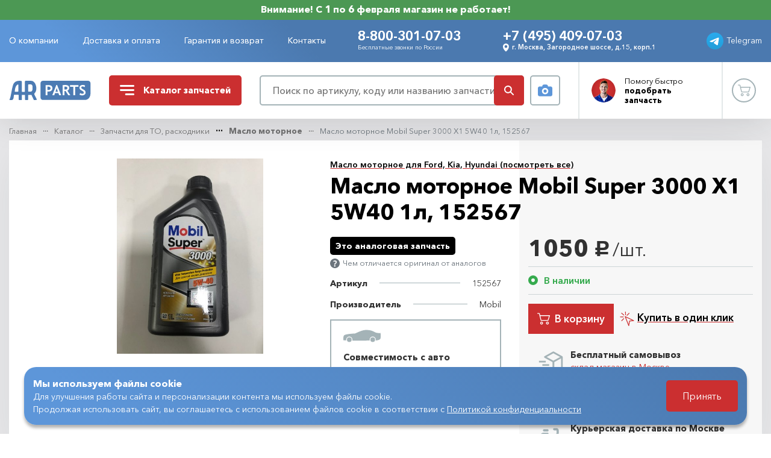

--- FILE ---
content_type: text/css
request_url: https://www.auto-rus.ru/css/compiled/style.css?id=af74892a9bdce435906f938310d54818
body_size: 50184
content:
@charset "UTF-8";:root{--blue:#007bff;--indigo:#6610f2;--purple:#6f42c1;--pink:#e83e8c;--red:#dc3545;--orange:#fd7e14;--yellow:#dfb200;--green:#63ff72;--teal:#20c997;--cyan:#17a2b8;--white:#fff;--gray:#6c757d;--gray-dark:#343a40;--primary:#5d96d9;--secondary:#6c757d;--success:#35aa4d;--info:#17a2b8;--warning:#dfb200;--danger:#cb2f30;--light:#e7e7e9;--dark:#343a40;--breakpoint-xs:0;--breakpoint-smx:390px;--breakpoint-sm:480px;--breakpoint-md:750px;--breakpoint-lg:970px;--breakpoint-xl:1200px;--breakpoint-xxl:1680px;--font-family-sans-serif:-apple-system,BlinkMacSystemFont,"Segoe UI",Roboto,"Helvetica Neue",Arial,"Noto Sans","Liberation Sans",sans-serif,"Apple Color Emoji","Segoe UI Emoji","Segoe UI Symbol","Noto Color Emoji";--font-family-monospace:SFMono-Regular,Menlo,Monaco,Consolas,"Liberation Mono","Courier New",monospace}*,:after,:before{-webkit-box-sizing:border-box;box-sizing:border-box}html{-webkit-text-size-adjust:100%;-webkit-tap-highlight-color:rgba(0,0,0,0);font-family:sans-serif;line-height:1.15}article,aside,figcaption,figure,footer,header,hgroup,main,nav,section{display:block}body{background-color:#fff;color:#9a9ea2;font-family:-apple-system,BlinkMacSystemFont,Segoe UI,Roboto,Helvetica Neue,Arial,Noto Sans,Liberation Sans,sans-serif,Apple Color Emoji,Segoe UI Emoji,Segoe UI Symbol,Noto Color Emoji;font-size:1rem;font-weight:400;line-height:1.5;margin:0;text-align:left}[tabindex="-1"]:focus:not(:focus-visible){outline:0!important}hr{-webkit-box-sizing:content-box;box-sizing:content-box;height:0;overflow:visible}h1,h2,h3,h4,h5,h6{margin-bottom:.5rem;margin-top:0}p{margin-bottom:1rem;margin-top:0}abbr[data-original-title],abbr[title]{border-bottom:0;cursor:help;text-decoration:underline;-webkit-text-decoration:underline dotted;text-decoration:underline dotted;-webkit-text-decoration-skip-ink:none;text-decoration-skip-ink:none}address{font-style:normal;line-height:inherit}address,dl,ol,ul{margin-bottom:1rem}dl,ol,ul{margin-top:0}ol ol,ol ul,ul ol,ul ul{margin-bottom:0}dt{font-weight:700}dd{margin-bottom:.5rem;margin-left:0}blockquote{margin:0 0 1rem}b,strong{font-weight:bolder}small{font-size:80%}sub,sup{font-size:75%;line-height:0;position:relative;vertical-align:baseline}sub{bottom:-.25em}sup{top:-.5em}a{background-color:transparent;color:#5d96d9;text-decoration:none}a:hover{color:#2c6fbd;text-decoration:underline}a:not([href]):not([class]),a:not([href]):not([class]):hover{color:inherit;text-decoration:none}code,kbd,pre,samp{font-family:SFMono-Regular,Menlo,Monaco,Consolas,Liberation Mono,Courier New,monospace;font-size:1em}pre{-ms-overflow-style:scrollbar;margin-bottom:1rem;margin-top:0;overflow:auto}figure{margin:0 0 1rem}img{border-style:none}img,svg{vertical-align:middle}svg{overflow:hidden}table{border-collapse:collapse}caption{caption-side:bottom;color:#6c757d;padding-bottom:.75rem;padding-top:.75rem;text-align:left}th{text-align:inherit;text-align:-webkit-match-parent}label{display:inline-block;margin-bottom:.5rem}button{border-radius:0}button:focus:not(:focus-visible){outline:0}button,input,optgroup,select,textarea{font-family:inherit;font-size:inherit;line-height:inherit;margin:0}button,input{overflow:visible}button,select{text-transform:none}[role=button]{cursor:pointer}select{word-wrap:normal}[type=button],[type=reset],[type=submit],button{-webkit-appearance:button}[type=button]:not(:disabled),[type=reset]:not(:disabled),[type=submit]:not(:disabled),button:not(:disabled){cursor:pointer}[type=button]::-moz-focus-inner,[type=reset]::-moz-focus-inner,[type=submit]::-moz-focus-inner,button::-moz-focus-inner{border-style:none;padding:0}input[type=checkbox],input[type=radio]{-webkit-box-sizing:border-box;box-sizing:border-box;padding:0}textarea{overflow:auto;resize:vertical}fieldset{border:0;margin:0;min-width:0;padding:0}legend{color:inherit;display:block;font-size:1.5rem;line-height:inherit;margin-bottom:.5rem;max-width:100%;padding:0;white-space:normal;width:100%}progress{vertical-align:baseline}[type=number]::-webkit-inner-spin-button,[type=number]::-webkit-outer-spin-button{height:auto}[type=search]{-webkit-appearance:none;outline-offset:-2px}[type=search]::-webkit-search-decoration{-webkit-appearance:none}::-webkit-file-upload-button{-webkit-appearance:button;font:inherit}output{display:inline-block}summary{cursor:pointer;display:list-item}template{display:none}[hidden]{display:none!important}.h1,.h2,.h3,.h4,.h5,.h6,h1,h2,h3,h4,h5,h6{font-weight:500;line-height:1.2;margin-bottom:.5rem}.h1,h1{font-size:2.5rem}.h2,h2{font-size:2rem}.h3,h3{font-size:1.75rem}.h4,h4{font-size:1.5rem}.h5,h5{font-size:1.25rem}.h6,h6{font-size:1rem}.lead{font-size:1.25rem;font-weight:300}.display-1{font-size:6rem}.display-1,.display-2{font-weight:300;line-height:1.2}.display-2{font-size:5.5rem}.display-3{font-size:4.5rem}.display-3,.display-4{font-weight:300;line-height:1.2}.display-4{font-size:3.5rem}hr{border:0;border-top:1px solid rgba(0,0,0,.1);margin-bottom:1rem;margin-top:1rem}.small,small{font-size:80%;font-weight:400}.mark,mark{background-color:#fcf8e3;padding:.2em}.list-inline,.list-unstyled{list-style:none;padding-left:0}.list-inline-item{display:inline-block}.list-inline-item:not(:last-child){margin-right:.5rem}.initialism{font-size:90%;text-transform:uppercase}.blockquote{font-size:1.25rem;margin-bottom:1rem}.blockquote-footer{color:#6c757d;display:block;font-size:80%}.blockquote-footer:before{content:"— "}.container,.container-fluid,.container-lg,.container-md,.container-sm,.container-xl{margin-left:auto;margin-right:auto;padding-left:15px;padding-right:15px;width:100%}@media (min-width:480px){.container,.container-sm,.container-smx{max-width:540px}}@media (min-width:750px){.container,.container-md,.container-sm,.container-smx{max-width:720px}}@media (min-width:970px){.container,.container-lg,.container-md,.container-sm,.container-smx{max-width:960px}}@media (min-width:1200px){.container,.container-lg,.container-md,.container-sm,.container-smx,.container-xl{max-width:1140px}}.row{display:-webkit-box;display:-ms-flexbox;display:flex;-ms-flex-wrap:wrap;flex-wrap:wrap;margin-left:-15px;margin-right:-15px}.no-gutters{margin-left:0;margin-right:0}.no-gutters>.col,.no-gutters>[class*=col-]{padding-left:0;padding-right:0}.col,.col-1,.col-10,.col-11,.col-12,.col-2,.col-3,.col-4,.col-5,.col-6,.col-7,.col-8,.col-9,.col-auto,.col-lg,.col-lg-1,.col-lg-10,.col-lg-11,.col-lg-12,.col-lg-2,.col-lg-3,.col-lg-4,.col-lg-5,.col-lg-6,.col-lg-7,.col-lg-8,.col-lg-9,.col-lg-auto,.col-md,.col-md-1,.col-md-10,.col-md-11,.col-md-12,.col-md-2,.col-md-3,.col-md-4,.col-md-5,.col-md-6,.col-md-7,.col-md-8,.col-md-9,.col-md-auto,.col-sm,.col-sm-1,.col-sm-10,.col-sm-11,.col-sm-12,.col-sm-2,.col-sm-3,.col-sm-4,.col-sm-5,.col-sm-6,.col-sm-7,.col-sm-8,.col-sm-9,.col-sm-auto,.col-smx,.col-smx-1,.col-smx-10,.col-smx-11,.col-smx-12,.col-smx-2,.col-smx-3,.col-smx-4,.col-smx-5,.col-smx-6,.col-smx-7,.col-smx-8,.col-smx-9,.col-smx-auto,.col-xl,.col-xl-1,.col-xl-10,.col-xl-11,.col-xl-12,.col-xl-2,.col-xl-3,.col-xl-4,.col-xl-5,.col-xl-6,.col-xl-7,.col-xl-8,.col-xl-9,.col-xl-auto,.col-xxl,.col-xxl-1,.col-xxl-10,.col-xxl-11,.col-xxl-12,.col-xxl-2,.col-xxl-3,.col-xxl-4,.col-xxl-5,.col-xxl-6,.col-xxl-7,.col-xxl-8,.col-xxl-9,.col-xxl-auto{padding-left:15px;padding-right:15px;position:relative;width:100%}.col{-ms-flex-preferred-size:0;-webkit-box-flex:1;-ms-flex-positive:1;flex-basis:0;flex-grow:1;max-width:100%}.row-cols-1>*{-webkit-box-flex:0;-ms-flex:0 0 100%;flex:0 0 100%;max-width:100%}.row-cols-2>*{-webkit-box-flex:0;-ms-flex:0 0 50%;flex:0 0 50%;max-width:50%}.row-cols-3>*{-webkit-box-flex:0;-ms-flex:0 0 33.3333333333%;flex:0 0 33.3333333333%;max-width:33.3333333333%}.row-cols-4>*{-webkit-box-flex:0;-ms-flex:0 0 25%;flex:0 0 25%;max-width:25%}.row-cols-5>*{-webkit-box-flex:0;-ms-flex:0 0 20%;flex:0 0 20%;max-width:20%}.row-cols-6>*{-webkit-box-flex:0;-ms-flex:0 0 16.6666666667%;flex:0 0 16.6666666667%;max-width:16.6666666667%}.col-auto{-ms-flex:0 0 auto;flex:0 0 auto;max-width:100%;width:auto}.col-1,.col-auto{-webkit-box-flex:0}.col-1{-ms-flex:0 0 8.3333333333%;flex:0 0 8.3333333333%;max-width:8.3333333333%}.col-2{-ms-flex:0 0 16.6666666667%;flex:0 0 16.6666666667%;max-width:16.6666666667%}.col-2,.col-3{-webkit-box-flex:0}.col-3{-ms-flex:0 0 25%;flex:0 0 25%;max-width:25%}.col-4{-ms-flex:0 0 33.3333333333%;flex:0 0 33.3333333333%;max-width:33.3333333333%}.col-4,.col-5{-webkit-box-flex:0}.col-5{-ms-flex:0 0 41.6666666667%;flex:0 0 41.6666666667%;max-width:41.6666666667%}.col-6{-ms-flex:0 0 50%;flex:0 0 50%;max-width:50%}.col-6,.col-7{-webkit-box-flex:0}.col-7{-ms-flex:0 0 58.3333333333%;flex:0 0 58.3333333333%;max-width:58.3333333333%}.col-8{-ms-flex:0 0 66.6666666667%;flex:0 0 66.6666666667%;max-width:66.6666666667%}.col-8,.col-9{-webkit-box-flex:0}.col-9{-ms-flex:0 0 75%;flex:0 0 75%;max-width:75%}.col-10{-ms-flex:0 0 83.3333333333%;flex:0 0 83.3333333333%;max-width:83.3333333333%}.col-10,.col-11{-webkit-box-flex:0}.col-11{-ms-flex:0 0 91.6666666667%;flex:0 0 91.6666666667%;max-width:91.6666666667%}.col-12{-webkit-box-flex:0;-ms-flex:0 0 100%;flex:0 0 100%;max-width:100%}.order-first{-webkit-box-ordinal-group:0;-ms-flex-order:-1;order:-1}.order-last{-webkit-box-ordinal-group:14;-ms-flex-order:13;order:13}.order-0{-webkit-box-ordinal-group:1;-ms-flex-order:0;order:0}.order-1{-webkit-box-ordinal-group:2;-ms-flex-order:1;order:1}.order-2{-webkit-box-ordinal-group:3;-ms-flex-order:2;order:2}.order-3{-webkit-box-ordinal-group:4;-ms-flex-order:3;order:3}.order-4{-webkit-box-ordinal-group:5;-ms-flex-order:4;order:4}.order-5{-webkit-box-ordinal-group:6;-ms-flex-order:5;order:5}.order-6{-webkit-box-ordinal-group:7;-ms-flex-order:6;order:6}.order-7{-webkit-box-ordinal-group:8;-ms-flex-order:7;order:7}.order-8{-webkit-box-ordinal-group:9;-ms-flex-order:8;order:8}.order-9{-webkit-box-ordinal-group:10;-ms-flex-order:9;order:9}.order-10{-webkit-box-ordinal-group:11;-ms-flex-order:10;order:10}.order-11{-webkit-box-ordinal-group:12;-ms-flex-order:11;order:11}.order-12{-webkit-box-ordinal-group:13;-ms-flex-order:12;order:12}.offset-1{margin-left:8.3333333333%}.offset-2{margin-left:16.6666666667%}.offset-3{margin-left:25%}.offset-4{margin-left:33.3333333333%}.offset-5{margin-left:41.6666666667%}.offset-6{margin-left:50%}.offset-7{margin-left:58.3333333333%}.offset-8{margin-left:66.6666666667%}.offset-9{margin-left:75%}.offset-10{margin-left:83.3333333333%}.offset-11{margin-left:91.6666666667%}@media (min-width:390px){.col-smx{-ms-flex-preferred-size:0;-webkit-box-flex:1;-ms-flex-positive:1;flex-basis:0;flex-grow:1;max-width:100%}.row-cols-smx-1>*{-webkit-box-flex:0;-ms-flex:0 0 100%;flex:0 0 100%;max-width:100%}.row-cols-smx-2>*{-webkit-box-flex:0;-ms-flex:0 0 50%;flex:0 0 50%;max-width:50%}.row-cols-smx-3>*{-webkit-box-flex:0;-ms-flex:0 0 33.3333333333%;flex:0 0 33.3333333333%;max-width:33.3333333333%}.row-cols-smx-4>*{-webkit-box-flex:0;-ms-flex:0 0 25%;flex:0 0 25%;max-width:25%}.row-cols-smx-5>*{-webkit-box-flex:0;-ms-flex:0 0 20%;flex:0 0 20%;max-width:20%}.row-cols-smx-6>*{-webkit-box-flex:0;-ms-flex:0 0 16.6666666667%;flex:0 0 16.6666666667%;max-width:16.6666666667%}.col-smx-auto{-webkit-box-flex:0;-ms-flex:0 0 auto;flex:0 0 auto;max-width:100%;width:auto}.col-smx-1{-webkit-box-flex:0;-ms-flex:0 0 8.3333333333%;flex:0 0 8.3333333333%;max-width:8.3333333333%}.col-smx-2{-webkit-box-flex:0;-ms-flex:0 0 16.6666666667%;flex:0 0 16.6666666667%;max-width:16.6666666667%}.col-smx-3{-webkit-box-flex:0;-ms-flex:0 0 25%;flex:0 0 25%;max-width:25%}.col-smx-4{-webkit-box-flex:0;-ms-flex:0 0 33.3333333333%;flex:0 0 33.3333333333%;max-width:33.3333333333%}.col-smx-5{-webkit-box-flex:0;-ms-flex:0 0 41.6666666667%;flex:0 0 41.6666666667%;max-width:41.6666666667%}.col-smx-6{-webkit-box-flex:0;-ms-flex:0 0 50%;flex:0 0 50%;max-width:50%}.col-smx-7{-webkit-box-flex:0;-ms-flex:0 0 58.3333333333%;flex:0 0 58.3333333333%;max-width:58.3333333333%}.col-smx-8{-webkit-box-flex:0;-ms-flex:0 0 66.6666666667%;flex:0 0 66.6666666667%;max-width:66.6666666667%}.col-smx-9{-webkit-box-flex:0;-ms-flex:0 0 75%;flex:0 0 75%;max-width:75%}.col-smx-10{-webkit-box-flex:0;-ms-flex:0 0 83.3333333333%;flex:0 0 83.3333333333%;max-width:83.3333333333%}.col-smx-11{-webkit-box-flex:0;-ms-flex:0 0 91.6666666667%;flex:0 0 91.6666666667%;max-width:91.6666666667%}.col-smx-12{-webkit-box-flex:0;-ms-flex:0 0 100%;flex:0 0 100%;max-width:100%}.order-smx-first{-webkit-box-ordinal-group:0;-ms-flex-order:-1;order:-1}.order-smx-last{-webkit-box-ordinal-group:14;-ms-flex-order:13;order:13}.order-smx-0{-webkit-box-ordinal-group:1;-ms-flex-order:0;order:0}.order-smx-1{-webkit-box-ordinal-group:2;-ms-flex-order:1;order:1}.order-smx-2{-webkit-box-ordinal-group:3;-ms-flex-order:2;order:2}.order-smx-3{-webkit-box-ordinal-group:4;-ms-flex-order:3;order:3}.order-smx-4{-webkit-box-ordinal-group:5;-ms-flex-order:4;order:4}.order-smx-5{-webkit-box-ordinal-group:6;-ms-flex-order:5;order:5}.order-smx-6{-webkit-box-ordinal-group:7;-ms-flex-order:6;order:6}.order-smx-7{-webkit-box-ordinal-group:8;-ms-flex-order:7;order:7}.order-smx-8{-webkit-box-ordinal-group:9;-ms-flex-order:8;order:8}.order-smx-9{-webkit-box-ordinal-group:10;-ms-flex-order:9;order:9}.order-smx-10{-webkit-box-ordinal-group:11;-ms-flex-order:10;order:10}.order-smx-11{-webkit-box-ordinal-group:12;-ms-flex-order:11;order:11}.order-smx-12{-webkit-box-ordinal-group:13;-ms-flex-order:12;order:12}.offset-smx-0{margin-left:0}.offset-smx-1{margin-left:8.3333333333%}.offset-smx-2{margin-left:16.6666666667%}.offset-smx-3{margin-left:25%}.offset-smx-4{margin-left:33.3333333333%}.offset-smx-5{margin-left:41.6666666667%}.offset-smx-6{margin-left:50%}.offset-smx-7{margin-left:58.3333333333%}.offset-smx-8{margin-left:66.6666666667%}.offset-smx-9{margin-left:75%}.offset-smx-10{margin-left:83.3333333333%}.offset-smx-11{margin-left:91.6666666667%}}@media (min-width:480px){.col-sm{-ms-flex-preferred-size:0;-webkit-box-flex:1;-ms-flex-positive:1;flex-basis:0;flex-grow:1;max-width:100%}.row-cols-sm-1>*{-webkit-box-flex:0;-ms-flex:0 0 100%;flex:0 0 100%;max-width:100%}.row-cols-sm-2>*{-webkit-box-flex:0;-ms-flex:0 0 50%;flex:0 0 50%;max-width:50%}.row-cols-sm-3>*{-webkit-box-flex:0;-ms-flex:0 0 33.3333333333%;flex:0 0 33.3333333333%;max-width:33.3333333333%}.row-cols-sm-4>*{-webkit-box-flex:0;-ms-flex:0 0 25%;flex:0 0 25%;max-width:25%}.row-cols-sm-5>*{-webkit-box-flex:0;-ms-flex:0 0 20%;flex:0 0 20%;max-width:20%}.row-cols-sm-6>*{-webkit-box-flex:0;-ms-flex:0 0 16.6666666667%;flex:0 0 16.6666666667%;max-width:16.6666666667%}.col-sm-auto{-webkit-box-flex:0;-ms-flex:0 0 auto;flex:0 0 auto;max-width:100%;width:auto}.col-sm-1{-webkit-box-flex:0;-ms-flex:0 0 8.3333333333%;flex:0 0 8.3333333333%;max-width:8.3333333333%}.col-sm-2{-webkit-box-flex:0;-ms-flex:0 0 16.6666666667%;flex:0 0 16.6666666667%;max-width:16.6666666667%}.col-sm-3{-webkit-box-flex:0;-ms-flex:0 0 25%;flex:0 0 25%;max-width:25%}.col-sm-4{-webkit-box-flex:0;-ms-flex:0 0 33.3333333333%;flex:0 0 33.3333333333%;max-width:33.3333333333%}.col-sm-5{-webkit-box-flex:0;-ms-flex:0 0 41.6666666667%;flex:0 0 41.6666666667%;max-width:41.6666666667%}.col-sm-6{-webkit-box-flex:0;-ms-flex:0 0 50%;flex:0 0 50%;max-width:50%}.col-sm-7{-webkit-box-flex:0;-ms-flex:0 0 58.3333333333%;flex:0 0 58.3333333333%;max-width:58.3333333333%}.col-sm-8{-webkit-box-flex:0;-ms-flex:0 0 66.6666666667%;flex:0 0 66.6666666667%;max-width:66.6666666667%}.col-sm-9{-webkit-box-flex:0;-ms-flex:0 0 75%;flex:0 0 75%;max-width:75%}.col-sm-10{-webkit-box-flex:0;-ms-flex:0 0 83.3333333333%;flex:0 0 83.3333333333%;max-width:83.3333333333%}.col-sm-11{-webkit-box-flex:0;-ms-flex:0 0 91.6666666667%;flex:0 0 91.6666666667%;max-width:91.6666666667%}.col-sm-12{-webkit-box-flex:0;-ms-flex:0 0 100%;flex:0 0 100%;max-width:100%}.order-sm-first{-webkit-box-ordinal-group:0;-ms-flex-order:-1;order:-1}.order-sm-last{-webkit-box-ordinal-group:14;-ms-flex-order:13;order:13}.order-sm-0{-webkit-box-ordinal-group:1;-ms-flex-order:0;order:0}.order-sm-1{-webkit-box-ordinal-group:2;-ms-flex-order:1;order:1}.order-sm-2{-webkit-box-ordinal-group:3;-ms-flex-order:2;order:2}.order-sm-3{-webkit-box-ordinal-group:4;-ms-flex-order:3;order:3}.order-sm-4{-webkit-box-ordinal-group:5;-ms-flex-order:4;order:4}.order-sm-5{-webkit-box-ordinal-group:6;-ms-flex-order:5;order:5}.order-sm-6{-webkit-box-ordinal-group:7;-ms-flex-order:6;order:6}.order-sm-7{-webkit-box-ordinal-group:8;-ms-flex-order:7;order:7}.order-sm-8{-webkit-box-ordinal-group:9;-ms-flex-order:8;order:8}.order-sm-9{-webkit-box-ordinal-group:10;-ms-flex-order:9;order:9}.order-sm-10{-webkit-box-ordinal-group:11;-ms-flex-order:10;order:10}.order-sm-11{-webkit-box-ordinal-group:12;-ms-flex-order:11;order:11}.order-sm-12{-webkit-box-ordinal-group:13;-ms-flex-order:12;order:12}.offset-sm-0{margin-left:0}.offset-sm-1{margin-left:8.3333333333%}.offset-sm-2{margin-left:16.6666666667%}.offset-sm-3{margin-left:25%}.offset-sm-4{margin-left:33.3333333333%}.offset-sm-5{margin-left:41.6666666667%}.offset-sm-6{margin-left:50%}.offset-sm-7{margin-left:58.3333333333%}.offset-sm-8{margin-left:66.6666666667%}.offset-sm-9{margin-left:75%}.offset-sm-10{margin-left:83.3333333333%}.offset-sm-11{margin-left:91.6666666667%}}@media (min-width:750px){.col-md{-ms-flex-preferred-size:0;-webkit-box-flex:1;-ms-flex-positive:1;flex-basis:0;flex-grow:1;max-width:100%}.row-cols-md-1>*{-webkit-box-flex:0;-ms-flex:0 0 100%;flex:0 0 100%;max-width:100%}.row-cols-md-2>*{-webkit-box-flex:0;-ms-flex:0 0 50%;flex:0 0 50%;max-width:50%}.row-cols-md-3>*{-webkit-box-flex:0;-ms-flex:0 0 33.3333333333%;flex:0 0 33.3333333333%;max-width:33.3333333333%}.row-cols-md-4>*{-webkit-box-flex:0;-ms-flex:0 0 25%;flex:0 0 25%;max-width:25%}.row-cols-md-5>*{-webkit-box-flex:0;-ms-flex:0 0 20%;flex:0 0 20%;max-width:20%}.row-cols-md-6>*{-webkit-box-flex:0;-ms-flex:0 0 16.6666666667%;flex:0 0 16.6666666667%;max-width:16.6666666667%}.col-md-auto{-webkit-box-flex:0;-ms-flex:0 0 auto;flex:0 0 auto;max-width:100%;width:auto}.col-md-1{-webkit-box-flex:0;-ms-flex:0 0 8.3333333333%;flex:0 0 8.3333333333%;max-width:8.3333333333%}.col-md-2{-webkit-box-flex:0;-ms-flex:0 0 16.6666666667%;flex:0 0 16.6666666667%;max-width:16.6666666667%}.col-md-3{-webkit-box-flex:0;-ms-flex:0 0 25%;flex:0 0 25%;max-width:25%}.col-md-4{-webkit-box-flex:0;-ms-flex:0 0 33.3333333333%;flex:0 0 33.3333333333%;max-width:33.3333333333%}.col-md-5{-webkit-box-flex:0;-ms-flex:0 0 41.6666666667%;flex:0 0 41.6666666667%;max-width:41.6666666667%}.col-md-6{-webkit-box-flex:0;-ms-flex:0 0 50%;flex:0 0 50%;max-width:50%}.col-md-7{-webkit-box-flex:0;-ms-flex:0 0 58.3333333333%;flex:0 0 58.3333333333%;max-width:58.3333333333%}.col-md-8{-webkit-box-flex:0;-ms-flex:0 0 66.6666666667%;flex:0 0 66.6666666667%;max-width:66.6666666667%}.col-md-9{-webkit-box-flex:0;-ms-flex:0 0 75%;flex:0 0 75%;max-width:75%}.col-md-10{-webkit-box-flex:0;-ms-flex:0 0 83.3333333333%;flex:0 0 83.3333333333%;max-width:83.3333333333%}.col-md-11{-webkit-box-flex:0;-ms-flex:0 0 91.6666666667%;flex:0 0 91.6666666667%;max-width:91.6666666667%}.col-md-12{-webkit-box-flex:0;-ms-flex:0 0 100%;flex:0 0 100%;max-width:100%}.order-md-first{-webkit-box-ordinal-group:0;-ms-flex-order:-1;order:-1}.order-md-last{-webkit-box-ordinal-group:14;-ms-flex-order:13;order:13}.order-md-0{-webkit-box-ordinal-group:1;-ms-flex-order:0;order:0}.order-md-1{-webkit-box-ordinal-group:2;-ms-flex-order:1;order:1}.order-md-2{-webkit-box-ordinal-group:3;-ms-flex-order:2;order:2}.order-md-3{-webkit-box-ordinal-group:4;-ms-flex-order:3;order:3}.order-md-4{-webkit-box-ordinal-group:5;-ms-flex-order:4;order:4}.order-md-5{-webkit-box-ordinal-group:6;-ms-flex-order:5;order:5}.order-md-6{-webkit-box-ordinal-group:7;-ms-flex-order:6;order:6}.order-md-7{-webkit-box-ordinal-group:8;-ms-flex-order:7;order:7}.order-md-8{-webkit-box-ordinal-group:9;-ms-flex-order:8;order:8}.order-md-9{-webkit-box-ordinal-group:10;-ms-flex-order:9;order:9}.order-md-10{-webkit-box-ordinal-group:11;-ms-flex-order:10;order:10}.order-md-11{-webkit-box-ordinal-group:12;-ms-flex-order:11;order:11}.order-md-12{-webkit-box-ordinal-group:13;-ms-flex-order:12;order:12}.offset-md-0{margin-left:0}.offset-md-1{margin-left:8.3333333333%}.offset-md-2{margin-left:16.6666666667%}.offset-md-3{margin-left:25%}.offset-md-4{margin-left:33.3333333333%}.offset-md-5{margin-left:41.6666666667%}.offset-md-6{margin-left:50%}.offset-md-7{margin-left:58.3333333333%}.offset-md-8{margin-left:66.6666666667%}.offset-md-9{margin-left:75%}.offset-md-10{margin-left:83.3333333333%}.offset-md-11{margin-left:91.6666666667%}}@media (min-width:970px){.col-lg{-ms-flex-preferred-size:0;-webkit-box-flex:1;-ms-flex-positive:1;flex-basis:0;flex-grow:1;max-width:100%}.row-cols-lg-1>*{-webkit-box-flex:0;-ms-flex:0 0 100%;flex:0 0 100%;max-width:100%}.row-cols-lg-2>*{-webkit-box-flex:0;-ms-flex:0 0 50%;flex:0 0 50%;max-width:50%}.row-cols-lg-3>*{-webkit-box-flex:0;-ms-flex:0 0 33.3333333333%;flex:0 0 33.3333333333%;max-width:33.3333333333%}.row-cols-lg-4>*{-webkit-box-flex:0;-ms-flex:0 0 25%;flex:0 0 25%;max-width:25%}.row-cols-lg-5>*{-webkit-box-flex:0;-ms-flex:0 0 20%;flex:0 0 20%;max-width:20%}.row-cols-lg-6>*{-webkit-box-flex:0;-ms-flex:0 0 16.6666666667%;flex:0 0 16.6666666667%;max-width:16.6666666667%}.col-lg-auto{-webkit-box-flex:0;-ms-flex:0 0 auto;flex:0 0 auto;max-width:100%;width:auto}.col-lg-1{-webkit-box-flex:0;-ms-flex:0 0 8.3333333333%;flex:0 0 8.3333333333%;max-width:8.3333333333%}.col-lg-2{-webkit-box-flex:0;-ms-flex:0 0 16.6666666667%;flex:0 0 16.6666666667%;max-width:16.6666666667%}.col-lg-3{-webkit-box-flex:0;-ms-flex:0 0 25%;flex:0 0 25%;max-width:25%}.col-lg-4{-webkit-box-flex:0;-ms-flex:0 0 33.3333333333%;flex:0 0 33.3333333333%;max-width:33.3333333333%}.col-lg-5{-webkit-box-flex:0;-ms-flex:0 0 41.6666666667%;flex:0 0 41.6666666667%;max-width:41.6666666667%}.col-lg-6{-webkit-box-flex:0;-ms-flex:0 0 50%;flex:0 0 50%;max-width:50%}.col-lg-7{-webkit-box-flex:0;-ms-flex:0 0 58.3333333333%;flex:0 0 58.3333333333%;max-width:58.3333333333%}.col-lg-8{-webkit-box-flex:0;-ms-flex:0 0 66.6666666667%;flex:0 0 66.6666666667%;max-width:66.6666666667%}.col-lg-9{-webkit-box-flex:0;-ms-flex:0 0 75%;flex:0 0 75%;max-width:75%}.col-lg-10{-webkit-box-flex:0;-ms-flex:0 0 83.3333333333%;flex:0 0 83.3333333333%;max-width:83.3333333333%}.col-lg-11{-webkit-box-flex:0;-ms-flex:0 0 91.6666666667%;flex:0 0 91.6666666667%;max-width:91.6666666667%}.col-lg-12{-webkit-box-flex:0;-ms-flex:0 0 100%;flex:0 0 100%;max-width:100%}.order-lg-first{-webkit-box-ordinal-group:0;-ms-flex-order:-1;order:-1}.order-lg-last{-webkit-box-ordinal-group:14;-ms-flex-order:13;order:13}.order-lg-0{-webkit-box-ordinal-group:1;-ms-flex-order:0;order:0}.order-lg-1{-webkit-box-ordinal-group:2;-ms-flex-order:1;order:1}.order-lg-2{-webkit-box-ordinal-group:3;-ms-flex-order:2;order:2}.order-lg-3{-webkit-box-ordinal-group:4;-ms-flex-order:3;order:3}.order-lg-4{-webkit-box-ordinal-group:5;-ms-flex-order:4;order:4}.order-lg-5{-webkit-box-ordinal-group:6;-ms-flex-order:5;order:5}.order-lg-6{-webkit-box-ordinal-group:7;-ms-flex-order:6;order:6}.order-lg-7{-webkit-box-ordinal-group:8;-ms-flex-order:7;order:7}.order-lg-8{-webkit-box-ordinal-group:9;-ms-flex-order:8;order:8}.order-lg-9{-webkit-box-ordinal-group:10;-ms-flex-order:9;order:9}.order-lg-10{-webkit-box-ordinal-group:11;-ms-flex-order:10;order:10}.order-lg-11{-webkit-box-ordinal-group:12;-ms-flex-order:11;order:11}.order-lg-12{-webkit-box-ordinal-group:13;-ms-flex-order:12;order:12}.offset-lg-0{margin-left:0}.offset-lg-1{margin-left:8.3333333333%}.offset-lg-2{margin-left:16.6666666667%}.offset-lg-3{margin-left:25%}.offset-lg-4{margin-left:33.3333333333%}.offset-lg-5{margin-left:41.6666666667%}.offset-lg-6{margin-left:50%}.offset-lg-7{margin-left:58.3333333333%}.offset-lg-8{margin-left:66.6666666667%}.offset-lg-9{margin-left:75%}.offset-lg-10{margin-left:83.3333333333%}.offset-lg-11{margin-left:91.6666666667%}}@media (min-width:1200px){.col-xl{-ms-flex-preferred-size:0;-webkit-box-flex:1;-ms-flex-positive:1;flex-basis:0;flex-grow:1;max-width:100%}.row-cols-xl-1>*{-webkit-box-flex:0;-ms-flex:0 0 100%;flex:0 0 100%;max-width:100%}.row-cols-xl-2>*{-webkit-box-flex:0;-ms-flex:0 0 50%;flex:0 0 50%;max-width:50%}.row-cols-xl-3>*{-webkit-box-flex:0;-ms-flex:0 0 33.3333333333%;flex:0 0 33.3333333333%;max-width:33.3333333333%}.row-cols-xl-4>*{-webkit-box-flex:0;-ms-flex:0 0 25%;flex:0 0 25%;max-width:25%}.row-cols-xl-5>*{-webkit-box-flex:0;-ms-flex:0 0 20%;flex:0 0 20%;max-width:20%}.row-cols-xl-6>*{-webkit-box-flex:0;-ms-flex:0 0 16.6666666667%;flex:0 0 16.6666666667%;max-width:16.6666666667%}.col-xl-auto{-webkit-box-flex:0;-ms-flex:0 0 auto;flex:0 0 auto;max-width:100%;width:auto}.col-xl-1{-webkit-box-flex:0;-ms-flex:0 0 8.3333333333%;flex:0 0 8.3333333333%;max-width:8.3333333333%}.col-xl-2{-webkit-box-flex:0;-ms-flex:0 0 16.6666666667%;flex:0 0 16.6666666667%;max-width:16.6666666667%}.col-xl-3{-webkit-box-flex:0;-ms-flex:0 0 25%;flex:0 0 25%;max-width:25%}.col-xl-4{-webkit-box-flex:0;-ms-flex:0 0 33.3333333333%;flex:0 0 33.3333333333%;max-width:33.3333333333%}.col-xl-5{-webkit-box-flex:0;-ms-flex:0 0 41.6666666667%;flex:0 0 41.6666666667%;max-width:41.6666666667%}.col-xl-6{-webkit-box-flex:0;-ms-flex:0 0 50%;flex:0 0 50%;max-width:50%}.col-xl-7{-webkit-box-flex:0;-ms-flex:0 0 58.3333333333%;flex:0 0 58.3333333333%;max-width:58.3333333333%}.col-xl-8{-webkit-box-flex:0;-ms-flex:0 0 66.6666666667%;flex:0 0 66.6666666667%;max-width:66.6666666667%}.col-xl-9{-webkit-box-flex:0;-ms-flex:0 0 75%;flex:0 0 75%;max-width:75%}.col-xl-10{-webkit-box-flex:0;-ms-flex:0 0 83.3333333333%;flex:0 0 83.3333333333%;max-width:83.3333333333%}.col-xl-11{-webkit-box-flex:0;-ms-flex:0 0 91.6666666667%;flex:0 0 91.6666666667%;max-width:91.6666666667%}.col-xl-12{-webkit-box-flex:0;-ms-flex:0 0 100%;flex:0 0 100%;max-width:100%}.order-xl-first{-webkit-box-ordinal-group:0;-ms-flex-order:-1;order:-1}.order-xl-last{-webkit-box-ordinal-group:14;-ms-flex-order:13;order:13}.order-xl-0{-webkit-box-ordinal-group:1;-ms-flex-order:0;order:0}.order-xl-1{-webkit-box-ordinal-group:2;-ms-flex-order:1;order:1}.order-xl-2{-webkit-box-ordinal-group:3;-ms-flex-order:2;order:2}.order-xl-3{-webkit-box-ordinal-group:4;-ms-flex-order:3;order:3}.order-xl-4{-webkit-box-ordinal-group:5;-ms-flex-order:4;order:4}.order-xl-5{-webkit-box-ordinal-group:6;-ms-flex-order:5;order:5}.order-xl-6{-webkit-box-ordinal-group:7;-ms-flex-order:6;order:6}.order-xl-7{-webkit-box-ordinal-group:8;-ms-flex-order:7;order:7}.order-xl-8{-webkit-box-ordinal-group:9;-ms-flex-order:8;order:8}.order-xl-9{-webkit-box-ordinal-group:10;-ms-flex-order:9;order:9}.order-xl-10{-webkit-box-ordinal-group:11;-ms-flex-order:10;order:10}.order-xl-11{-webkit-box-ordinal-group:12;-ms-flex-order:11;order:11}.order-xl-12{-webkit-box-ordinal-group:13;-ms-flex-order:12;order:12}.offset-xl-0{margin-left:0}.offset-xl-1{margin-left:8.3333333333%}.offset-xl-2{margin-left:16.6666666667%}.offset-xl-3{margin-left:25%}.offset-xl-4{margin-left:33.3333333333%}.offset-xl-5{margin-left:41.6666666667%}.offset-xl-6{margin-left:50%}.offset-xl-7{margin-left:58.3333333333%}.offset-xl-8{margin-left:66.6666666667%}.offset-xl-9{margin-left:75%}.offset-xl-10{margin-left:83.3333333333%}.offset-xl-11{margin-left:91.6666666667%}}@media (min-width:1680px){.col-xxl{-ms-flex-preferred-size:0;-webkit-box-flex:1;-ms-flex-positive:1;flex-basis:0;flex-grow:1;max-width:100%}.row-cols-xxl-1>*{-webkit-box-flex:0;-ms-flex:0 0 100%;flex:0 0 100%;max-width:100%}.row-cols-xxl-2>*{-webkit-box-flex:0;-ms-flex:0 0 50%;flex:0 0 50%;max-width:50%}.row-cols-xxl-3>*{-webkit-box-flex:0;-ms-flex:0 0 33.3333333333%;flex:0 0 33.3333333333%;max-width:33.3333333333%}.row-cols-xxl-4>*{-webkit-box-flex:0;-ms-flex:0 0 25%;flex:0 0 25%;max-width:25%}.row-cols-xxl-5>*{-webkit-box-flex:0;-ms-flex:0 0 20%;flex:0 0 20%;max-width:20%}.row-cols-xxl-6>*{-webkit-box-flex:0;-ms-flex:0 0 16.6666666667%;flex:0 0 16.6666666667%;max-width:16.6666666667%}.col-xxl-auto{-webkit-box-flex:0;-ms-flex:0 0 auto;flex:0 0 auto;max-width:100%;width:auto}.col-xxl-1{-webkit-box-flex:0;-ms-flex:0 0 8.3333333333%;flex:0 0 8.3333333333%;max-width:8.3333333333%}.col-xxl-2{-webkit-box-flex:0;-ms-flex:0 0 16.6666666667%;flex:0 0 16.6666666667%;max-width:16.6666666667%}.col-xxl-3{-webkit-box-flex:0;-ms-flex:0 0 25%;flex:0 0 25%;max-width:25%}.col-xxl-4{-webkit-box-flex:0;-ms-flex:0 0 33.3333333333%;flex:0 0 33.3333333333%;max-width:33.3333333333%}.col-xxl-5{-webkit-box-flex:0;-ms-flex:0 0 41.6666666667%;flex:0 0 41.6666666667%;max-width:41.6666666667%}.col-xxl-6{-webkit-box-flex:0;-ms-flex:0 0 50%;flex:0 0 50%;max-width:50%}.col-xxl-7{-webkit-box-flex:0;-ms-flex:0 0 58.3333333333%;flex:0 0 58.3333333333%;max-width:58.3333333333%}.col-xxl-8{-webkit-box-flex:0;-ms-flex:0 0 66.6666666667%;flex:0 0 66.6666666667%;max-width:66.6666666667%}.col-xxl-9{-webkit-box-flex:0;-ms-flex:0 0 75%;flex:0 0 75%;max-width:75%}.col-xxl-10{-webkit-box-flex:0;-ms-flex:0 0 83.3333333333%;flex:0 0 83.3333333333%;max-width:83.3333333333%}.col-xxl-11{-webkit-box-flex:0;-ms-flex:0 0 91.6666666667%;flex:0 0 91.6666666667%;max-width:91.6666666667%}.col-xxl-12{-webkit-box-flex:0;-ms-flex:0 0 100%;flex:0 0 100%;max-width:100%}.order-xxl-first{-webkit-box-ordinal-group:0;-ms-flex-order:-1;order:-1}.order-xxl-last{-webkit-box-ordinal-group:14;-ms-flex-order:13;order:13}.order-xxl-0{-webkit-box-ordinal-group:1;-ms-flex-order:0;order:0}.order-xxl-1{-webkit-box-ordinal-group:2;-ms-flex-order:1;order:1}.order-xxl-2{-webkit-box-ordinal-group:3;-ms-flex-order:2;order:2}.order-xxl-3{-webkit-box-ordinal-group:4;-ms-flex-order:3;order:3}.order-xxl-4{-webkit-box-ordinal-group:5;-ms-flex-order:4;order:4}.order-xxl-5{-webkit-box-ordinal-group:6;-ms-flex-order:5;order:5}.order-xxl-6{-webkit-box-ordinal-group:7;-ms-flex-order:6;order:6}.order-xxl-7{-webkit-box-ordinal-group:8;-ms-flex-order:7;order:7}.order-xxl-8{-webkit-box-ordinal-group:9;-ms-flex-order:8;order:8}.order-xxl-9{-webkit-box-ordinal-group:10;-ms-flex-order:9;order:9}.order-xxl-10{-webkit-box-ordinal-group:11;-ms-flex-order:10;order:10}.order-xxl-11{-webkit-box-ordinal-group:12;-ms-flex-order:11;order:11}.order-xxl-12{-webkit-box-ordinal-group:13;-ms-flex-order:12;order:12}.offset-xxl-0{margin-left:0}.offset-xxl-1{margin-left:8.3333333333%}.offset-xxl-2{margin-left:16.6666666667%}.offset-xxl-3{margin-left:25%}.offset-xxl-4{margin-left:33.3333333333%}.offset-xxl-5{margin-left:41.6666666667%}.offset-xxl-6{margin-left:50%}.offset-xxl-7{margin-left:58.3333333333%}.offset-xxl-8{margin-left:66.6666666667%}.offset-xxl-9{margin-left:75%}.offset-xxl-10{margin-left:83.3333333333%}.offset-xxl-11{margin-left:91.6666666667%}}.table{color:#9a9ea2;margin-bottom:1rem;width:100%}.table td,.table th{border-top:1px solid #dee2e6;padding:.75rem;vertical-align:top}.table thead th{border-bottom:2px solid #dee2e6;vertical-align:bottom}.table tbody+tbody{border-top:2px solid #dee2e6}.table-sm td,.table-sm th{padding:.3rem}.table-bordered,.table-bordered td,.table-bordered th{border:1px solid #dee2e6}.table-bordered thead td,.table-bordered thead th{border-bottom-width:2px}.table-borderless tbody+tbody,.table-borderless td,.table-borderless th,.table-borderless thead th{border:0}.table-striped tbody tr:nth-of-type(odd){background-color:rgba(0,0,0,.05)}.table-hover tbody tr:hover{background-color:rgba(0,0,0,.075);color:#9a9ea2}.table-primary,.table-primary>td,.table-primary>th{background-color:#d2e2f4}.table-primary tbody+tbody,.table-primary td,.table-primary th,.table-primary thead th{border-color:#abc8eb}.table-hover .table-primary:hover,.table-hover .table-primary:hover>td,.table-hover .table-primary:hover>th{background-color:#bed5ef}.table-secondary,.table-secondary>td,.table-secondary>th{background-color:#d6d8db}.table-secondary tbody+tbody,.table-secondary td,.table-secondary th,.table-secondary thead th{border-color:#b3b7bb}.table-hover .table-secondary:hover,.table-hover .table-secondary:hover>td,.table-hover .table-secondary:hover>th{background-color:#c8cbcf}.table-success,.table-success>td,.table-success>th{background-color:#c6e7cd}.table-success tbody+tbody,.table-success td,.table-success th,.table-success thead th{border-color:#96d3a2}.table-hover .table-success:hover,.table-hover .table-success:hover>td,.table-hover .table-success:hover>th{background-color:#b4dfbd}.table-info,.table-info>td,.table-info>th{background-color:#bee5eb}.table-info tbody+tbody,.table-info td,.table-info th,.table-info thead th{border-color:#86cfda}.table-hover .table-info:hover,.table-hover .table-info:hover>td,.table-hover .table-info:hover>th{background-color:#abdde5}.table-warning,.table-warning>td,.table-warning>th{background-color:#f6e9b8}.table-warning tbody+tbody,.table-warning td,.table-warning th,.table-warning thead th{border-color:#eed77a}.table-hover .table-warning:hover,.table-hover .table-warning:hover>td,.table-hover .table-warning:hover>th{background-color:#f3e2a1}.table-danger,.table-danger>td,.table-danger>th{background-color:#f0c5c5}.table-danger tbody+tbody,.table-danger td,.table-danger th,.table-danger thead th{border-color:#e49393}.table-hover .table-danger:hover,.table-hover .table-danger:hover>td,.table-hover .table-danger:hover>th{background-color:#ebb1b1}.table-light,.table-light>td,.table-light>th{background-color:#f8f8f9}.table-light tbody+tbody,.table-light td,.table-light th,.table-light thead th{border-color:#f3f3f4}.table-hover .table-light:hover,.table-hover .table-light:hover>td,.table-hover .table-light:hover>th{background-color:#eaeaed}.table-dark,.table-dark>td,.table-dark>th{background-color:#c6c8ca}.table-dark tbody+tbody,.table-dark td,.table-dark th,.table-dark thead th{border-color:#95999c}.table-hover .table-dark:hover,.table-hover .table-dark:hover>td,.table-hover .table-dark:hover>th{background-color:#b9bbbe}.table-active,.table-active>td,.table-active>th,.table-hover .table-active:hover,.table-hover .table-active:hover>td,.table-hover .table-active:hover>th{background-color:rgba(0,0,0,.075)}.table .thead-dark th{background-color:#343a40;border-color:#454d55;color:#fff}.table .thead-light th{background-color:#ebebeb;border-color:#dee2e6;color:#495057}.table-dark{background-color:#343a40;color:#fff}.table-dark td,.table-dark th,.table-dark thead th{border-color:#454d55}.table-dark.table-bordered{border:0}.table-dark.table-striped tbody tr:nth-of-type(odd){background-color:hsla(0,0%,100%,.05)}.table-dark.table-hover tbody tr:hover{background-color:hsla(0,0%,100%,.075);color:#fff}@media (max-width:389.98px){.table-responsive-smx{-webkit-overflow-scrolling:touch;display:block;overflow-x:auto;width:100%}.table-responsive-smx>.table-bordered{border:0}}@media (max-width:479.98px){.table-responsive-sm{-webkit-overflow-scrolling:touch;display:block;overflow-x:auto;width:100%}.table-responsive-sm>.table-bordered{border:0}}@media (max-width:749.98px){.table-responsive-md{-webkit-overflow-scrolling:touch;display:block;overflow-x:auto;width:100%}.table-responsive-md>.table-bordered{border:0}}@media (max-width:969.98px){.table-responsive-lg{-webkit-overflow-scrolling:touch;display:block;overflow-x:auto;width:100%}.table-responsive-lg>.table-bordered{border:0}}@media (max-width:1199.98px){.table-responsive-xl{-webkit-overflow-scrolling:touch;display:block;overflow-x:auto;width:100%}.table-responsive-xl>.table-bordered{border:0}}@media (max-width:1679.98px){.table-responsive-xxl{-webkit-overflow-scrolling:touch;display:block;overflow-x:auto;width:100%}.table-responsive-xxl>.table-bordered{border:0}}.table-responsive{-webkit-overflow-scrolling:touch;display:block;overflow-x:auto;width:100%}.table-responsive>.table-bordered{border:0}.form-control{background-clip:padding-box;background-color:#fff;border:1px solid #ced4da;border-radius:.25rem;color:#495057;display:block;font-size:1rem;font-weight:400;height:calc(1.5em + .75rem + 2px);line-height:1.5;padding:.375rem .75rem;-webkit-transition:border-color .15s ease-in-out,-webkit-box-shadow .15s ease-in-out;transition:border-color .15s ease-in-out,-webkit-box-shadow .15s ease-in-out;transition:border-color .15s ease-in-out,box-shadow .15s ease-in-out;transition:border-color .15s ease-in-out,box-shadow .15s ease-in-out,-webkit-box-shadow .15s ease-in-out;width:100%}@media (prefers-reduced-motion:reduce){.form-control{-webkit-transition:none;transition:none}}.form-control::-ms-expand{background-color:transparent;border:0}.form-control:-moz-focusring{color:transparent;text-shadow:0 0 0 #495057}.form-control:focus{background-color:#fff;border-color:#c4d9f1;-webkit-box-shadow:none;box-shadow:none;color:#495057;outline:0}.form-control::-webkit-input-placeholder{color:#6c757d;opacity:1}.form-control::-moz-placeholder{color:#6c757d;opacity:1}.form-control:-ms-input-placeholder{color:#6c757d;opacity:1}.form-control::-ms-input-placeholder{color:#6c757d;opacity:1}.form-control::placeholder{color:#6c757d;opacity:1}.form-control:disabled,.form-control[readonly]{background-color:#ebebeb;opacity:1}input[type=date].form-control,input[type=datetime-local].form-control,input[type=month].form-control,input[type=time].form-control{-webkit-appearance:none;-moz-appearance:none;appearance:none}select.form-control:focus::-ms-value{background-color:#fff;color:#495057}.form-control-file,.form-control-range{display:block;width:100%}.col-form-label{font-size:inherit;line-height:1.5;margin-bottom:0;padding-bottom:calc(.375rem + 1px);padding-top:calc(.375rem + 1px)}.col-form-label-lg{font-size:1.25rem;line-height:1.5;padding-bottom:calc(.5rem + 1px);padding-top:calc(.5rem + 1px)}.col-form-label-sm{font-size:.875rem;line-height:1.5;padding-bottom:calc(.25rem + 1px);padding-top:calc(.25rem + 1px)}.form-control-plaintext{background-color:transparent;border:solid transparent;border-width:1px 0;color:#9a9ea2;display:block;font-size:1rem;line-height:1.5;margin-bottom:0;padding:.375rem 0;width:100%}.form-control-plaintext.form-control-lg,.form-control-plaintext.form-control-sm{padding-left:0;padding-right:0}.form-control-sm{border-radius:.2rem;font-size:.875rem;height:calc(1.5em + .5rem + 2px);line-height:1.5;padding:.25rem .5rem}.form-control-lg{border-radius:.3rem;font-size:1.25rem;height:calc(1.5em + 1rem + 2px);line-height:1.5;padding:.5rem 1rem}select.form-control[multiple],select.form-control[size],textarea.form-control{height:auto}.form-group{margin-bottom:1rem}.form-text{display:block;margin-top:.25rem}.form-row{display:-webkit-box;display:-ms-flexbox;display:flex;-ms-flex-wrap:wrap;flex-wrap:wrap;margin-left:-5px;margin-right:-5px}.form-row>.col,.form-row>[class*=col-]{padding-left:5px;padding-right:5px}.form-check{display:block;padding-left:1.25rem;position:relative}.form-check-input{margin-left:-1.25rem;margin-top:.3rem;position:absolute}.form-check-input:disabled~.form-check-label,.form-check-input[disabled]~.form-check-label{color:#6c757d}.form-check-label{margin-bottom:0}.form-check-inline{-webkit-box-align:center;-ms-flex-align:center;align-items:center;display:-webkit-inline-box;display:-ms-inline-flexbox;display:inline-flex;margin-right:.75rem;padding-left:0}.form-check-inline .form-check-input{margin-left:0;margin-right:.3125rem;margin-top:0;position:static}.valid-feedback{color:#9a9ea2;display:none;font-size:80%;margin-top:.25rem;width:100%}.valid-tooltip{background-color:hsla(210,4%,62%,.9);border-radius:.25rem;color:#9a9ea2;display:none;font-size:.875rem;left:0;line-height:1.5;margin-top:.1rem;max-width:100%;padding:.25rem .5rem;position:absolute;top:100%;z-index:5}.form-row>.col>.valid-tooltip,.form-row>[class*=col-]>.valid-tooltip{left:5px}.is-valid~.valid-feedback,.is-valid~.valid-tooltip,.was-validated :valid~.valid-feedback,.was-validated :valid~.valid-tooltip{display:block}.form-control.is-valid,.was-validated .form-control:valid{background-image:url("data:image/svg+xml;charset=utf-8,%3Csvg xmlns='http://www.w3.org/2000/svg' width='8' height='8'%3E%3Cpath fill='%2335aa4d' d='M2.3 6.73.6 4.53c-.4-1.04.46-1.4 1.1-.8l1.1 1.4 3.4-3.8c.6-.63 1.6-.27 1.2.7l-4 4.6c-.43.5-.8.4-1.1.1z'/%3E%3C/svg%3E");background-position:right calc(.375em + .1875rem) center;background-repeat:no-repeat;background-size:calc(.75em + .375rem) calc(.75em + .375rem);border-color:#9a9ea2;padding-right:calc(1.5em + .75rem)}.form-control.is-valid:focus,.was-validated .form-control:valid:focus{border-color:#9a9ea2;-webkit-box-shadow:0 0 0 0 hsla(210,4%,62%,.25);box-shadow:0 0 0 0 hsla(210,4%,62%,.25)}.was-validated textarea.form-control:valid,textarea.form-control.is-valid{background-position:top calc(.375em + .1875rem) right calc(.375em + .1875rem);padding-right:calc(1.5em + .75rem)}.custom-select.is-valid,.was-validated .custom-select:valid{background:url("data:image/svg+xml;charset=utf-8,%3Csvg xmlns='http://www.w3.org/2000/svg' width='4' height='5'%3E%3Cpath fill='%23343a40' d='M2 0 0 2h4zm0 5L0 3h4z'/%3E%3C/svg%3E") right .75rem center/8px 10px no-repeat,#fff url("data:image/svg+xml;charset=utf-8,%3Csvg xmlns='http://www.w3.org/2000/svg' width='8' height='8'%3E%3Cpath fill='%2335aa4d' d='M2.3 6.73.6 4.53c-.4-1.04.46-1.4 1.1-.8l1.1 1.4 3.4-3.8c.6-.63 1.6-.27 1.2.7l-4 4.6c-.43.5-.8.4-1.1.1z'/%3E%3C/svg%3E") center right 1.75rem/calc(.75em + .375rem) calc(.75em + .375rem) no-repeat;border-color:#9a9ea2;padding-right:calc(.75em + 2.3125rem)}.custom-select.is-valid:focus,.was-validated .custom-select:valid:focus{border-color:#9a9ea2;-webkit-box-shadow:0 0 0 0 hsla(210,4%,62%,.25);box-shadow:0 0 0 0 hsla(210,4%,62%,.25)}.form-check-input.is-valid~.form-check-label,.was-validated .form-check-input:valid~.form-check-label{color:#9a9ea2}.form-check-input.is-valid~.valid-feedback,.form-check-input.is-valid~.valid-tooltip,.was-validated .form-check-input:valid~.valid-feedback,.was-validated .form-check-input:valid~.valid-tooltip{display:block}.custom-control-input.is-valid~.custom-control-label,.was-validated .custom-control-input:valid~.custom-control-label{color:#9a9ea2}.custom-control-input.is-valid~.custom-control-label:before,.was-validated .custom-control-input:valid~.custom-control-label:before{border-color:#9a9ea2}.custom-control-input.is-valid:checked~.custom-control-label:before,.was-validated .custom-control-input:valid:checked~.custom-control-label:before{background-color:#b5b8ba;border-color:#b5b8ba}.custom-control-input.is-valid:focus~.custom-control-label:before,.was-validated .custom-control-input:valid:focus~.custom-control-label:before{-webkit-box-shadow:0 0 0 0 hsla(210,4%,62%,.25);box-shadow:0 0 0 0 hsla(210,4%,62%,.25)}.custom-control-input.is-valid:focus:not(:checked)~.custom-control-label:before,.was-validated .custom-control-input:valid:focus:not(:checked)~.custom-control-label:before{border-color:#9a9ea2}.custom-file-input.is-valid~.custom-file-label,.was-validated .custom-file-input:valid~.custom-file-label{border-color:#9a9ea2}.custom-file-input.is-valid:focus~.custom-file-label,.was-validated .custom-file-input:valid:focus~.custom-file-label{border-color:#9a9ea2;-webkit-box-shadow:0 0 0 0 hsla(210,4%,62%,.25);box-shadow:0 0 0 0 hsla(210,4%,62%,.25)}.invalid-feedback{color:#cb2f30;display:none;font-size:80%;margin-top:.25rem;width:100%}.invalid-tooltip{background-color:rgba(203,47,48,.9);border-radius:.25rem;color:#fff;display:none;font-size:.875rem;left:0;line-height:1.5;margin-top:.1rem;max-width:100%;padding:.25rem .5rem;position:absolute;top:100%;z-index:5}.form-row>.col>.invalid-tooltip,.form-row>[class*=col-]>.invalid-tooltip{left:5px}.is-invalid~.invalid-feedback,.is-invalid~.invalid-tooltip,.was-validated :invalid~.invalid-feedback,.was-validated :invalid~.invalid-tooltip{display:block}.form-control.is-invalid,.was-validated .form-control:invalid{background-image:url("data:image/svg+xml;charset=utf-8,%3Csvg xmlns='http://www.w3.org/2000/svg' width='12' height='12' fill='none' stroke='%23cb2f30'%3E%3Ccircle cx='6' cy='6' r='4.5'/%3E%3Cpath stroke-linejoin='round' d='M5.8 3.6h.4L6 6.5z'/%3E%3Ccircle cx='6' cy='8.2' r='.6' fill='%23cb2f30' stroke='none'/%3E%3C/svg%3E");background-position:right calc(.375em + .1875rem) center;background-repeat:no-repeat;background-size:calc(.75em + .375rem) calc(.75em + .375rem);border-color:#cb2f30;padding-right:calc(1.5em + .75rem)}.form-control.is-invalid:focus,.was-validated .form-control:invalid:focus{border-color:#cb2f30;-webkit-box-shadow:0 0 0 0 rgba(203,47,48,.25);box-shadow:0 0 0 0 rgba(203,47,48,.25)}.was-validated textarea.form-control:invalid,textarea.form-control.is-invalid{background-position:top calc(.375em + .1875rem) right calc(.375em + .1875rem);padding-right:calc(1.5em + .75rem)}.custom-select.is-invalid,.was-validated .custom-select:invalid{background:url("data:image/svg+xml;charset=utf-8,%3Csvg xmlns='http://www.w3.org/2000/svg' width='4' height='5'%3E%3Cpath fill='%23343a40' d='M2 0 0 2h4zm0 5L0 3h4z'/%3E%3C/svg%3E") right .75rem center/8px 10px no-repeat,#fff url("data:image/svg+xml;charset=utf-8,%3Csvg xmlns='http://www.w3.org/2000/svg' width='12' height='12' fill='none' stroke='%23cb2f30'%3E%3Ccircle cx='6' cy='6' r='4.5'/%3E%3Cpath stroke-linejoin='round' d='M5.8 3.6h.4L6 6.5z'/%3E%3Ccircle cx='6' cy='8.2' r='.6' fill='%23cb2f30' stroke='none'/%3E%3C/svg%3E") center right 1.75rem/calc(.75em + .375rem) calc(.75em + .375rem) no-repeat;border-color:#cb2f30;padding-right:calc(.75em + 2.3125rem)}.custom-select.is-invalid:focus,.was-validated .custom-select:invalid:focus{border-color:#cb2f30;-webkit-box-shadow:0 0 0 0 rgba(203,47,48,.25);box-shadow:0 0 0 0 rgba(203,47,48,.25)}.form-check-input.is-invalid~.form-check-label,.was-validated .form-check-input:invalid~.form-check-label{color:#cb2f30}.form-check-input.is-invalid~.invalid-feedback,.form-check-input.is-invalid~.invalid-tooltip,.was-validated .form-check-input:invalid~.invalid-feedback,.was-validated .form-check-input:invalid~.invalid-tooltip{display:block}.custom-control-input.is-invalid~.custom-control-label,.was-validated .custom-control-input:invalid~.custom-control-label{color:#cb2f30}.custom-control-input.is-invalid~.custom-control-label:before,.was-validated .custom-control-input:invalid~.custom-control-label:before{border-color:#cb2f30}.custom-control-input.is-invalid:checked~.custom-control-label:before,.was-validated .custom-control-input:invalid:checked~.custom-control-label:before{background-color:#d85556;border-color:#d85556}.custom-control-input.is-invalid:focus~.custom-control-label:before,.was-validated .custom-control-input:invalid:focus~.custom-control-label:before{-webkit-box-shadow:0 0 0 0 rgba(203,47,48,.25);box-shadow:0 0 0 0 rgba(203,47,48,.25)}.custom-control-input.is-invalid:focus:not(:checked)~.custom-control-label:before,.was-validated .custom-control-input:invalid:focus:not(:checked)~.custom-control-label:before{border-color:#cb2f30}.custom-file-input.is-invalid~.custom-file-label,.was-validated .custom-file-input:invalid~.custom-file-label{border-color:#cb2f30}.custom-file-input.is-invalid:focus~.custom-file-label,.was-validated .custom-file-input:invalid:focus~.custom-file-label{border-color:#cb2f30;-webkit-box-shadow:0 0 0 0 rgba(203,47,48,.25);box-shadow:0 0 0 0 rgba(203,47,48,.25)}.form-inline{-webkit-box-orient:horizontal;-webkit-box-direction:normal;-webkit-box-align:center;-ms-flex-align:center;align-items:center;display:-webkit-box;display:-ms-flexbox;display:flex;-ms-flex-flow:row wrap;flex-flow:row wrap}.form-inline .form-check{width:100%}@media (min-width:480px){.form-inline label{-ms-flex-align:center;-webkit-box-pack:center;-ms-flex-pack:center;justify-content:center}.form-inline .form-group,.form-inline label{-webkit-box-align:center;align-items:center;display:-webkit-box;display:-ms-flexbox;display:flex;margin-bottom:0}.form-inline .form-group{-webkit-box-flex:0;-webkit-box-orient:horizontal;-webkit-box-direction:normal;-ms-flex-align:center;-ms-flex:0 0 auto;flex:0 0 auto;-ms-flex-flow:row wrap;flex-flow:row wrap}.form-inline .form-control{display:inline-block;vertical-align:middle;width:auto}.form-inline .form-control-plaintext{display:inline-block}.form-inline .custom-select,.form-inline .input-group{width:auto}.form-inline .form-check{-webkit-box-align:center;-ms-flex-align:center;-webkit-box-pack:center;-ms-flex-pack:center;align-items:center;display:-webkit-box;display:-ms-flexbox;display:flex;justify-content:center;padding-left:0;width:auto}.form-inline .form-check-input{-ms-flex-negative:0;flex-shrink:0;margin-left:0;margin-right:.25rem;margin-top:0;position:relative}.form-inline .custom-control{-webkit-box-align:center;-ms-flex-align:center;-webkit-box-pack:center;-ms-flex-pack:center;align-items:center;justify-content:center}.form-inline .custom-control-label{margin-bottom:0}}.btn{background-color:transparent;border:1px solid transparent;border-radius:.25rem;color:#9a9ea2;display:inline-block;font-size:1rem;font-weight:400;line-height:1.5;padding:.375rem .75rem;text-align:center;-webkit-transition:color .15s ease-in-out,background-color .15s ease-in-out,border-color .15s ease-in-out,-webkit-box-shadow .15s ease-in-out;transition:color .15s ease-in-out,background-color .15s ease-in-out,border-color .15s ease-in-out,-webkit-box-shadow .15s ease-in-out;transition:color .15s ease-in-out,background-color .15s ease-in-out,border-color .15s ease-in-out,box-shadow .15s ease-in-out;transition:color .15s ease-in-out,background-color .15s ease-in-out,border-color .15s ease-in-out,box-shadow .15s ease-in-out,-webkit-box-shadow .15s ease-in-out;-webkit-user-select:none;-moz-user-select:none;-ms-user-select:none;user-select:none;vertical-align:middle}@media (prefers-reduced-motion:reduce){.btn{-webkit-transition:none;transition:none}}.btn:hover{color:#9a9ea2;text-decoration:none}.btn.focus,.btn:focus{-webkit-box-shadow:none;box-shadow:none;outline:0}.btn.disabled,.btn:disabled{opacity:.65}.btn:not(:disabled):not(.disabled){cursor:pointer}a.btn.disabled,fieldset:disabled a.btn{pointer-events:none}.btn-primary{background-color:#5d96d9;border-color:#5d96d9;color:#fff}.btn-primary.focus,.btn-primary:focus,.btn-primary:hover{background-color:#3e82d2;border-color:#347bcf;color:#fff}.btn-primary.focus,.btn-primary:focus{-webkit-box-shadow:0 0 0 .2rem rgba(117,166,223,.5);box-shadow:0 0 0 .2rem rgba(117,166,223,.5)}.btn-primary.disabled,.btn-primary:disabled{background-color:#5d96d9;border-color:#5d96d9;color:#fff}.btn-primary:not(:disabled):not(.disabled).active,.btn-primary:not(:disabled):not(.disabled):active,.show>.btn-primary.dropdown-toggle{background-color:#347bcf;border-color:#2f75c7;color:#fff}.btn-primary:not(:disabled):not(.disabled).active:focus,.btn-primary:not(:disabled):not(.disabled):active:focus,.show>.btn-primary.dropdown-toggle:focus{-webkit-box-shadow:0 0 0 .2rem rgba(117,166,223,.5);box-shadow:0 0 0 .2rem rgba(117,166,223,.5)}.btn-secondary{background-color:#6c757d;border-color:#6c757d;color:#fff}.btn-secondary.focus,.btn-secondary:focus,.btn-secondary:hover{background-color:#5a6268;border-color:#545b62;color:#fff}.btn-secondary.focus,.btn-secondary:focus{-webkit-box-shadow:0 0 0 .2rem hsla(208,6%,54%,.5);box-shadow:0 0 0 .2rem hsla(208,6%,54%,.5)}.btn-secondary.disabled,.btn-secondary:disabled{background-color:#6c757d;border-color:#6c757d;color:#fff}.btn-secondary:not(:disabled):not(.disabled).active,.btn-secondary:not(:disabled):not(.disabled):active,.show>.btn-secondary.dropdown-toggle{background-color:#545b62;border-color:#4e555b;color:#fff}.btn-secondary:not(:disabled):not(.disabled).active:focus,.btn-secondary:not(:disabled):not(.disabled):active:focus,.show>.btn-secondary.dropdown-toggle:focus{-webkit-box-shadow:0 0 0 .2rem hsla(208,6%,54%,.5);box-shadow:0 0 0 .2rem hsla(208,6%,54%,.5)}.btn-success{background-color:#35aa4d;border-color:#35aa4d;color:#fff}.btn-success.focus,.btn-success:focus,.btn-success:hover{background-color:#2c8d40;border-color:#29833b;color:#fff}.btn-success.focus,.btn-success:focus{-webkit-box-shadow:0 0 0 .2rem rgba(83,183,104,.5);box-shadow:0 0 0 .2rem rgba(83,183,104,.5)}.btn-success.disabled,.btn-success:disabled{background-color:#35aa4d;border-color:#35aa4d;color:#fff}.btn-success:not(:disabled):not(.disabled).active,.btn-success:not(:disabled):not(.disabled):active,.show>.btn-success.dropdown-toggle{background-color:#29833b;border-color:#267937;color:#fff}.btn-success:not(:disabled):not(.disabled).active:focus,.btn-success:not(:disabled):not(.disabled):active:focus,.show>.btn-success.dropdown-toggle:focus{-webkit-box-shadow:0 0 0 .2rem rgba(83,183,104,.5);box-shadow:0 0 0 .2rem rgba(83,183,104,.5)}.btn-info{background-color:#17a2b8;border-color:#17a2b8;color:#fff}.btn-info.focus,.btn-info:focus,.btn-info:hover{background-color:#138496;border-color:#117a8b;color:#fff}.btn-info.focus,.btn-info:focus{-webkit-box-shadow:0 0 0 .2rem rgba(58,176,195,.5);box-shadow:0 0 0 .2rem rgba(58,176,195,.5)}.btn-info.disabled,.btn-info:disabled{background-color:#17a2b8;border-color:#17a2b8;color:#fff}.btn-info:not(:disabled):not(.disabled).active,.btn-info:not(:disabled):not(.disabled):active,.show>.btn-info.dropdown-toggle{background-color:#117a8b;border-color:#10707f;color:#fff}.btn-info:not(:disabled):not(.disabled).active:focus,.btn-info:not(:disabled):not(.disabled):active:focus,.show>.btn-info.dropdown-toggle:focus{-webkit-box-shadow:0 0 0 .2rem rgba(58,176,195,.5);box-shadow:0 0 0 .2rem rgba(58,176,195,.5)}.btn-warning{background-color:#dfb200;border-color:#dfb200;color:#9a9ea2}.btn-warning.focus,.btn-warning:focus,.btn-warning:hover{background-color:#b99300;border-color:#ac8900;color:#fff}.btn-warning.focus,.btn-warning:focus{-webkit-box-shadow:0 0 0 .2rem rgba(213,175,24,.5);box-shadow:0 0 0 .2rem rgba(213,175,24,.5)}.btn-warning.disabled,.btn-warning:disabled{background-color:#dfb200;border-color:#dfb200;color:#9a9ea2}.btn-warning:not(:disabled):not(.disabled).active,.btn-warning:not(:disabled):not(.disabled):active,.show>.btn-warning.dropdown-toggle{background-color:#ac8900;border-color:#9f7f00;color:#fff}.btn-warning:not(:disabled):not(.disabled).active:focus,.btn-warning:not(:disabled):not(.disabled):active:focus,.show>.btn-warning.dropdown-toggle:focus{-webkit-box-shadow:0 0 0 .2rem rgba(213,175,24,.5);box-shadow:0 0 0 .2rem rgba(213,175,24,.5)}.btn-danger{background-color:#cb2f30;border-color:#cb2f30;color:#fff}.btn-danger.focus,.btn-danger:focus,.btn-danger:hover{background-color:#ac2829;border-color:#a22526;color:#fff}.btn-danger.focus,.btn-danger:focus{-webkit-box-shadow:0 0 0 .2rem rgba(211,78,79,.5);box-shadow:0 0 0 .2rem rgba(211,78,79,.5)}.btn-danger.disabled,.btn-danger:disabled{background-color:#cb2f30;border-color:#cb2f30;color:#fff}.btn-danger:not(:disabled):not(.disabled).active,.btn-danger:not(:disabled):not(.disabled):active,.show>.btn-danger.dropdown-toggle{background-color:#a22526;border-color:#972324;color:#fff}.btn-danger:not(:disabled):not(.disabled).active:focus,.btn-danger:not(:disabled):not(.disabled):active:focus,.show>.btn-danger.dropdown-toggle:focus{-webkit-box-shadow:0 0 0 .2rem rgba(211,78,79,.5);box-shadow:0 0 0 .2rem rgba(211,78,79,.5)}.btn-light{background-color:#e7e7e9;border-color:#e7e7e9;color:#9a9ea2}.btn-light.focus,.btn-light:focus,.btn-light:hover{background-color:#d3d3d7;border-color:#ccccd1;color:#9a9ea2}.btn-light.focus,.btn-light:focus{-webkit-box-shadow:0 0 0 .2rem hsla(220,4%,86%,.5);box-shadow:0 0 0 .2rem hsla(220,4%,86%,.5)}.btn-light.disabled,.btn-light:disabled{background-color:#e7e7e9;border-color:#e7e7e9;color:#9a9ea2}.btn-light:not(:disabled):not(.disabled).active,.btn-light:not(:disabled):not(.disabled):active,.show>.btn-light.dropdown-toggle{background-color:#ccccd1;border-color:#c6c6cb;color:#9a9ea2}.btn-light:not(:disabled):not(.disabled).active:focus,.btn-light:not(:disabled):not(.disabled):active:focus,.show>.btn-light.dropdown-toggle:focus{-webkit-box-shadow:0 0 0 .2rem hsla(220,4%,86%,.5);box-shadow:0 0 0 .2rem hsla(220,4%,86%,.5)}.btn-dark{background-color:#343a40;border-color:#343a40;color:#fff}.btn-dark.focus,.btn-dark:focus,.btn-dark:hover{background-color:#23272b;border-color:#1d2124;color:#fff}.btn-dark.focus,.btn-dark:focus{-webkit-box-shadow:0 0 0 .2rem rgba(82,88,93,.5);box-shadow:0 0 0 .2rem rgba(82,88,93,.5)}.btn-dark.disabled,.btn-dark:disabled{background-color:#343a40;border-color:#343a40;color:#fff}.btn-dark:not(:disabled):not(.disabled).active,.btn-dark:not(:disabled):not(.disabled):active,.show>.btn-dark.dropdown-toggle{background-color:#1d2124;border-color:#171a1d;color:#fff}.btn-dark:not(:disabled):not(.disabled).active:focus,.btn-dark:not(:disabled):not(.disabled):active:focus,.show>.btn-dark.dropdown-toggle:focus{-webkit-box-shadow:0 0 0 .2rem rgba(82,88,93,.5);box-shadow:0 0 0 .2rem rgba(82,88,93,.5)}.btn-outline-primary{border-color:#5d96d9;color:#5d96d9}.btn-outline-primary:hover{background-color:#5d96d9;border-color:#5d96d9;color:#fff}.btn-outline-primary.focus,.btn-outline-primary:focus{-webkit-box-shadow:0 0 0 .2rem rgba(93,150,217,.5);box-shadow:0 0 0 .2rem rgba(93,150,217,.5)}.btn-outline-primary.disabled,.btn-outline-primary:disabled{background-color:transparent;color:#5d96d9}.btn-outline-primary:not(:disabled):not(.disabled).active,.btn-outline-primary:not(:disabled):not(.disabled):active,.show>.btn-outline-primary.dropdown-toggle{background-color:#5d96d9;border-color:#5d96d9;color:#fff}.btn-outline-primary:not(:disabled):not(.disabled).active:focus,.btn-outline-primary:not(:disabled):not(.disabled):active:focus,.show>.btn-outline-primary.dropdown-toggle:focus{-webkit-box-shadow:0 0 0 .2rem rgba(93,150,217,.5);box-shadow:0 0 0 .2rem rgba(93,150,217,.5)}.btn-outline-secondary{border-color:#6c757d;color:#6c757d}.btn-outline-secondary:hover{background-color:#6c757d;border-color:#6c757d;color:#fff}.btn-outline-secondary.focus,.btn-outline-secondary:focus{-webkit-box-shadow:0 0 0 .2rem hsla(208,7%,46%,.5);box-shadow:0 0 0 .2rem hsla(208,7%,46%,.5)}.btn-outline-secondary.disabled,.btn-outline-secondary:disabled{background-color:transparent;color:#6c757d}.btn-outline-secondary:not(:disabled):not(.disabled).active,.btn-outline-secondary:not(:disabled):not(.disabled):active,.show>.btn-outline-secondary.dropdown-toggle{background-color:#6c757d;border-color:#6c757d;color:#fff}.btn-outline-secondary:not(:disabled):not(.disabled).active:focus,.btn-outline-secondary:not(:disabled):not(.disabled):active:focus,.show>.btn-outline-secondary.dropdown-toggle:focus{-webkit-box-shadow:0 0 0 .2rem hsla(208,7%,46%,.5);box-shadow:0 0 0 .2rem hsla(208,7%,46%,.5)}.btn-outline-success{border-color:#35aa4d;color:#35aa4d}.btn-outline-success:hover{background-color:#35aa4d;border-color:#35aa4d;color:#fff}.btn-outline-success.focus,.btn-outline-success:focus{-webkit-box-shadow:0 0 0 .2rem rgba(53,170,77,.5);box-shadow:0 0 0 .2rem rgba(53,170,77,.5)}.btn-outline-success.disabled,.btn-outline-success:disabled{background-color:transparent;color:#35aa4d}.btn-outline-success:not(:disabled):not(.disabled).active,.btn-outline-success:not(:disabled):not(.disabled):active,.show>.btn-outline-success.dropdown-toggle{background-color:#35aa4d;border-color:#35aa4d;color:#fff}.btn-outline-success:not(:disabled):not(.disabled).active:focus,.btn-outline-success:not(:disabled):not(.disabled):active:focus,.show>.btn-outline-success.dropdown-toggle:focus{-webkit-box-shadow:0 0 0 .2rem rgba(53,170,77,.5);box-shadow:0 0 0 .2rem rgba(53,170,77,.5)}.btn-outline-info{border-color:#17a2b8;color:#17a2b8}.btn-outline-info:hover{background-color:#17a2b8;border-color:#17a2b8;color:#fff}.btn-outline-info.focus,.btn-outline-info:focus{-webkit-box-shadow:0 0 0 .2rem rgba(23,162,184,.5);box-shadow:0 0 0 .2rem rgba(23,162,184,.5)}.btn-outline-info.disabled,.btn-outline-info:disabled{background-color:transparent;color:#17a2b8}.btn-outline-info:not(:disabled):not(.disabled).active,.btn-outline-info:not(:disabled):not(.disabled):active,.show>.btn-outline-info.dropdown-toggle{background-color:#17a2b8;border-color:#17a2b8;color:#fff}.btn-outline-info:not(:disabled):not(.disabled).active:focus,.btn-outline-info:not(:disabled):not(.disabled):active:focus,.show>.btn-outline-info.dropdown-toggle:focus{-webkit-box-shadow:0 0 0 .2rem rgba(23,162,184,.5);box-shadow:0 0 0 .2rem rgba(23,162,184,.5)}.btn-outline-warning{border-color:#dfb200;color:#dfb200}.btn-outline-warning:hover{background-color:#dfb200;border-color:#dfb200;color:#9a9ea2}.btn-outline-warning.focus,.btn-outline-warning:focus{-webkit-box-shadow:0 0 0 .2rem rgba(223,178,0,.5);box-shadow:0 0 0 .2rem rgba(223,178,0,.5)}.btn-outline-warning.disabled,.btn-outline-warning:disabled{background-color:transparent;color:#dfb200}.btn-outline-warning:not(:disabled):not(.disabled).active,.btn-outline-warning:not(:disabled):not(.disabled):active,.show>.btn-outline-warning.dropdown-toggle{background-color:#dfb200;border-color:#dfb200;color:#9a9ea2}.btn-outline-warning:not(:disabled):not(.disabled).active:focus,.btn-outline-warning:not(:disabled):not(.disabled):active:focus,.show>.btn-outline-warning.dropdown-toggle:focus{-webkit-box-shadow:0 0 0 .2rem rgba(223,178,0,.5);box-shadow:0 0 0 .2rem rgba(223,178,0,.5)}.btn-outline-danger{border-color:#cb2f30;color:#cb2f30}.btn-outline-danger:hover{background-color:#cb2f30;border-color:#cb2f30;color:#fff}.btn-outline-danger.focus,.btn-outline-danger:focus{-webkit-box-shadow:0 0 0 .2rem rgba(203,47,48,.5);box-shadow:0 0 0 .2rem rgba(203,47,48,.5)}.btn-outline-danger.disabled,.btn-outline-danger:disabled{background-color:transparent;color:#cb2f30}.btn-outline-danger:not(:disabled):not(.disabled).active,.btn-outline-danger:not(:disabled):not(.disabled):active,.show>.btn-outline-danger.dropdown-toggle{background-color:#cb2f30;border-color:#cb2f30;color:#fff}.btn-outline-danger:not(:disabled):not(.disabled).active:focus,.btn-outline-danger:not(:disabled):not(.disabled):active:focus,.show>.btn-outline-danger.dropdown-toggle:focus{-webkit-box-shadow:0 0 0 .2rem rgba(203,47,48,.5);box-shadow:0 0 0 .2rem rgba(203,47,48,.5)}.btn-outline-light{border-color:#e7e7e9;color:#e7e7e9}.btn-outline-light:hover{background-color:#e7e7e9;border-color:#e7e7e9;color:#9a9ea2}.btn-outline-light.focus,.btn-outline-light:focus{-webkit-box-shadow:0 0 0 .2rem hsla(240,4%,91%,.5);box-shadow:0 0 0 .2rem hsla(240,4%,91%,.5)}.btn-outline-light.disabled,.btn-outline-light:disabled{background-color:transparent;color:#e7e7e9}.btn-outline-light:not(:disabled):not(.disabled).active,.btn-outline-light:not(:disabled):not(.disabled):active,.show>.btn-outline-light.dropdown-toggle{background-color:#e7e7e9;border-color:#e7e7e9;color:#9a9ea2}.btn-outline-light:not(:disabled):not(.disabled).active:focus,.btn-outline-light:not(:disabled):not(.disabled):active:focus,.show>.btn-outline-light.dropdown-toggle:focus{-webkit-box-shadow:0 0 0 .2rem hsla(240,4%,91%,.5);box-shadow:0 0 0 .2rem hsla(240,4%,91%,.5)}.btn-outline-dark{border-color:#343a40;color:#343a40}.btn-outline-dark:hover{background-color:#343a40;border-color:#343a40;color:#fff}.btn-outline-dark.focus,.btn-outline-dark:focus{-webkit-box-shadow:0 0 0 .2rem rgba(52,58,64,.5);box-shadow:0 0 0 .2rem rgba(52,58,64,.5)}.btn-outline-dark.disabled,.btn-outline-dark:disabled{background-color:transparent;color:#343a40}.btn-outline-dark:not(:disabled):not(.disabled).active,.btn-outline-dark:not(:disabled):not(.disabled):active,.show>.btn-outline-dark.dropdown-toggle{background-color:#343a40;border-color:#343a40;color:#fff}.btn-outline-dark:not(:disabled):not(.disabled).active:focus,.btn-outline-dark:not(:disabled):not(.disabled):active:focus,.show>.btn-outline-dark.dropdown-toggle:focus{-webkit-box-shadow:0 0 0 .2rem rgba(52,58,64,.5);box-shadow:0 0 0 .2rem rgba(52,58,64,.5)}.btn-link{color:#5d96d9;font-weight:400;text-decoration:none}.btn-link:hover{color:#2c6fbd}.btn-link.focus,.btn-link:focus,.btn-link:hover{text-decoration:underline}.btn-link.disabled,.btn-link:disabled{color:#6c757d;pointer-events:none}.btn-group-lg>.btn,.btn-lg{border-radius:.3rem;font-size:1.25rem;line-height:1.5;padding:.5rem 1rem}.btn-group-sm>.btn,.btn-sm{border-radius:.2rem;font-size:.875rem;line-height:1.5;padding:.25rem .5rem}.btn-block{display:block;width:100%}.btn-block+.btn-block{margin-top:.5rem}input[type=button].btn-block,input[type=reset].btn-block,input[type=submit].btn-block{width:100%}.fade{-webkit-transition:opacity .15s linear;transition:opacity .15s linear}@media (prefers-reduced-motion:reduce){.fade{-webkit-transition:none;transition:none}}.fade:not(.show){opacity:0}.collapse:not(.show){display:none}.collapsing{height:0;overflow:hidden;position:relative;-webkit-transition:height .35s ease;transition:height .35s ease}@media (prefers-reduced-motion:reduce){.collapsing{-webkit-transition:none;transition:none}}.dropdown,.dropleft,.dropright,.dropup{position:relative}.dropdown-toggle{white-space:nowrap}.dropdown-toggle:after{border-bottom:0;border-left:.3em solid transparent;border-right:.3em solid transparent;border-top:.3em solid;content:"";display:inline-block;margin-left:.255em;vertical-align:.255em}.dropdown-toggle:empty:after{margin-left:0}.dropdown-menu{background-clip:padding-box;background-color:#fff;border:1px solid rgba(0,0,0,.15);border-radius:.25rem;color:#9a9ea2;display:none;float:left;font-size:1rem;left:0;list-style:none;margin:.125rem 0 0;min-width:10rem;padding:.5rem 0;position:absolute;text-align:left;top:100%;z-index:1000}.dropdown-menu-left{left:0;right:auto}.dropdown-menu-right{left:auto;right:0}@media (min-width:390px){.dropdown-menu-smx-left{left:0;right:auto}.dropdown-menu-smx-right{left:auto;right:0}}@media (min-width:480px){.dropdown-menu-sm-left{left:0;right:auto}.dropdown-menu-sm-right{left:auto;right:0}}@media (min-width:750px){.dropdown-menu-md-left{left:0;right:auto}.dropdown-menu-md-right{left:auto;right:0}}@media (min-width:970px){.dropdown-menu-lg-left{left:0;right:auto}.dropdown-menu-lg-right{left:auto;right:0}}@media (min-width:1200px){.dropdown-menu-xl-left{left:0;right:auto}.dropdown-menu-xl-right{left:auto;right:0}}@media (min-width:1680px){.dropdown-menu-xxl-left{left:0;right:auto}.dropdown-menu-xxl-right{left:auto;right:0}}.dropup .dropdown-menu{bottom:100%;margin-bottom:.125rem;margin-top:0;top:auto}.dropup .dropdown-toggle:after{border-bottom:.3em solid;border-left:.3em solid transparent;border-right:.3em solid transparent;border-top:0;content:"";display:inline-block;margin-left:.255em;vertical-align:.255em}.dropup .dropdown-toggle:empty:after{margin-left:0}.dropright .dropdown-menu{left:100%;margin-left:.125rem;margin-top:0;right:auto;top:0}.dropright .dropdown-toggle:after{border-bottom:.3em solid transparent;border-left:.3em solid;border-right:0;border-top:.3em solid transparent;content:"";display:inline-block;margin-left:.255em;vertical-align:.255em}.dropright .dropdown-toggle:empty:after{margin-left:0}.dropright .dropdown-toggle:after{vertical-align:0}.dropleft .dropdown-menu{left:auto;margin-right:.125rem;margin-top:0;right:100%;top:0}.dropleft .dropdown-toggle:after{content:"";display:inline-block;display:none;margin-left:.255em;vertical-align:.255em}.dropleft .dropdown-toggle:before{border-bottom:.3em solid transparent;border-right:.3em solid;border-top:.3em solid transparent;content:"";display:inline-block;margin-right:.255em;vertical-align:.255em}.dropleft .dropdown-toggle:empty:after{margin-left:0}.dropleft .dropdown-toggle:before{vertical-align:0}.dropdown-menu[x-placement^=bottom],.dropdown-menu[x-placement^=left],.dropdown-menu[x-placement^=right],.dropdown-menu[x-placement^=top]{bottom:auto;right:auto}.dropdown-divider{border-top:1px solid #ebebeb;height:0;margin:.5rem 0;overflow:hidden}.dropdown-item{background-color:transparent;border:0;clear:both;color:#9a9ea2;display:block;font-weight:400;padding:.25rem 1.5rem;text-align:inherit;white-space:nowrap;width:100%}.dropdown-item:focus,.dropdown-item:hover{background-color:#ebebeb;color:#8d9196;text-decoration:none}.dropdown-item.active,.dropdown-item:active{background-color:#5d96d9;color:#fff;text-decoration:none}.dropdown-item.disabled,.dropdown-item:disabled{background-color:transparent;color:#adb5bd;pointer-events:none}.dropdown-menu.show{display:block}.dropdown-header{color:#6c757d;display:block;font-size:.875rem;margin-bottom:0;padding:.5rem 1.5rem;white-space:nowrap}.dropdown-item-text{color:#9a9ea2;display:block;padding:.25rem 1.5rem}.btn-group,.btn-group-vertical{display:-webkit-inline-box;display:-ms-inline-flexbox;display:inline-flex;position:relative;vertical-align:middle}.btn-group-vertical>.btn,.btn-group>.btn{-webkit-box-flex:1;-ms-flex:1 1 auto;flex:1 1 auto;position:relative}.btn-group-vertical>.btn.active,.btn-group-vertical>.btn:active,.btn-group-vertical>.btn:focus,.btn-group-vertical>.btn:hover,.btn-group>.btn.active,.btn-group>.btn:active,.btn-group>.btn:focus,.btn-group>.btn:hover{z-index:1}.btn-toolbar{-webkit-box-pack:start;-ms-flex-pack:start;display:-webkit-box;display:-ms-flexbox;display:flex;-ms-flex-wrap:wrap;flex-wrap:wrap;justify-content:flex-start}.btn-toolbar .input-group{width:auto}.btn-group>.btn-group:not(:first-child),.btn-group>.btn:not(:first-child){margin-left:-1px}.btn-group>.btn-group:not(:last-child)>.btn,.btn-group>.btn:not(:last-child):not(.dropdown-toggle){border-bottom-right-radius:0;border-top-right-radius:0}.btn-group>.btn-group:not(:first-child)>.btn,.btn-group>.btn:not(:first-child){border-bottom-left-radius:0;border-top-left-radius:0}.dropdown-toggle-split{padding-left:.5625rem;padding-right:.5625rem}.dropdown-toggle-split:after,.dropright .dropdown-toggle-split:after,.dropup .dropdown-toggle-split:after{margin-left:0}.dropleft .dropdown-toggle-split:before{margin-right:0}.btn-group-sm>.btn+.dropdown-toggle-split,.btn-sm+.dropdown-toggle-split{padding-left:.375rem;padding-right:.375rem}.btn-group-lg>.btn+.dropdown-toggle-split,.btn-lg+.dropdown-toggle-split{padding-left:.75rem;padding-right:.75rem}.btn-group-vertical{-webkit-box-orient:vertical;-webkit-box-direction:normal;-webkit-box-align:start;-ms-flex-align:start;-webkit-box-pack:center;-ms-flex-pack:center;align-items:flex-start;-ms-flex-direction:column;flex-direction:column;justify-content:center}.btn-group-vertical>.btn,.btn-group-vertical>.btn-group{width:100%}.btn-group-vertical>.btn-group:not(:first-child),.btn-group-vertical>.btn:not(:first-child){margin-top:-1px}.btn-group-vertical>.btn-group:not(:last-child)>.btn,.btn-group-vertical>.btn:not(:last-child):not(.dropdown-toggle){border-bottom-left-radius:0;border-bottom-right-radius:0}.btn-group-vertical>.btn-group:not(:first-child)>.btn,.btn-group-vertical>.btn:not(:first-child){border-top-left-radius:0;border-top-right-radius:0}.btn-group-toggle>.btn,.btn-group-toggle>.btn-group>.btn{margin-bottom:0}.btn-group-toggle>.btn input[type=checkbox],.btn-group-toggle>.btn input[type=radio],.btn-group-toggle>.btn-group>.btn input[type=checkbox],.btn-group-toggle>.btn-group>.btn input[type=radio]{clip:rect(0,0,0,0);pointer-events:none;position:absolute}.input-group{-webkit-box-align:stretch;-ms-flex-align:stretch;align-items:stretch;display:-webkit-box;display:-ms-flexbox;display:flex;-ms-flex-wrap:wrap;flex-wrap:wrap;position:relative;width:100%}.input-group>.custom-file,.input-group>.custom-select,.input-group>.form-control,.input-group>.form-control-plaintext{-webkit-box-flex:1;-ms-flex:1 1 auto;flex:1 1 auto;margin-bottom:0;min-width:0;position:relative;width:1%}.input-group>.custom-file+.custom-file,.input-group>.custom-file+.custom-select,.input-group>.custom-file+.form-control,.input-group>.custom-select+.custom-file,.input-group>.custom-select+.custom-select,.input-group>.custom-select+.form-control,.input-group>.form-control+.custom-file,.input-group>.form-control+.custom-select,.input-group>.form-control+.form-control,.input-group>.form-control-plaintext+.custom-file,.input-group>.form-control-plaintext+.custom-select,.input-group>.form-control-plaintext+.form-control{margin-left:-1px}.input-group>.custom-file .custom-file-input:focus~.custom-file-label,.input-group>.custom-select:focus,.input-group>.form-control:focus{z-index:3}.input-group>.custom-file .custom-file-input:focus{z-index:4}.input-group>.custom-select:not(:first-child),.input-group>.form-control:not(:first-child){border-bottom-left-radius:0;border-top-left-radius:0}.input-group>.custom-file{-webkit-box-align:center;-ms-flex-align:center;align-items:center;display:-webkit-box;display:-ms-flexbox;display:flex}.input-group>.custom-file:not(:first-child) .custom-file-label,.input-group>.custom-file:not(:last-child) .custom-file-label{border-bottom-left-radius:0;border-top-left-radius:0}.input-group.has-validation>.custom-file:nth-last-child(n+3) .custom-file-label:after,.input-group.has-validation>.custom-select:nth-last-child(n+3),.input-group.has-validation>.form-control:nth-last-child(n+3),.input-group:not(.has-validation)>.custom-file:not(:last-child) .custom-file-label:after,.input-group:not(.has-validation)>.custom-select:not(:last-child),.input-group:not(.has-validation)>.form-control:not(:last-child){border-bottom-right-radius:0;border-top-right-radius:0}.input-group-append,.input-group-prepend{display:-webkit-box;display:-ms-flexbox;display:flex}.input-group-append .btn,.input-group-prepend .btn{position:relative;z-index:2}.input-group-append .btn:focus,.input-group-prepend .btn:focus{z-index:3}.input-group-append .btn+.btn,.input-group-append .btn+.input-group-text,.input-group-append .input-group-text+.btn,.input-group-append .input-group-text+.input-group-text,.input-group-prepend .btn+.btn,.input-group-prepend .btn+.input-group-text,.input-group-prepend .input-group-text+.btn,.input-group-prepend .input-group-text+.input-group-text{margin-left:-1px}.input-group-prepend{margin-right:-1px}.input-group-append{margin-left:-1px}.input-group-text{-webkit-box-align:center;-ms-flex-align:center;align-items:center;background-color:#ebebeb;border:1px solid #ced4da;border-radius:.25rem;color:#495057;display:-webkit-box;display:-ms-flexbox;display:flex;font-size:1rem;font-weight:400;line-height:1.5;margin-bottom:0;padding:.375rem .75rem;text-align:center;white-space:nowrap}.input-group-text input[type=checkbox],.input-group-text input[type=radio]{margin-top:0}.input-group-lg>.custom-select,.input-group-lg>.form-control:not(textarea){height:calc(1.5em + 1rem + 2px)}.input-group-lg>.custom-select,.input-group-lg>.form-control,.input-group-lg>.input-group-append>.btn,.input-group-lg>.input-group-append>.input-group-text,.input-group-lg>.input-group-prepend>.btn,.input-group-lg>.input-group-prepend>.input-group-text{border-radius:.3rem;font-size:1.25rem;line-height:1.5;padding:.5rem 1rem}.input-group-sm>.custom-select,.input-group-sm>.form-control:not(textarea){height:calc(1.5em + .5rem + 2px)}.input-group-sm>.custom-select,.input-group-sm>.form-control,.input-group-sm>.input-group-append>.btn,.input-group-sm>.input-group-append>.input-group-text,.input-group-sm>.input-group-prepend>.btn,.input-group-sm>.input-group-prepend>.input-group-text{border-radius:.2rem;font-size:.875rem;line-height:1.5;padding:.25rem .5rem}.input-group-lg>.custom-select,.input-group-sm>.custom-select{padding-right:1.75rem}.input-group.has-validation>.input-group-append:nth-last-child(n+3)>.btn,.input-group.has-validation>.input-group-append:nth-last-child(n+3)>.input-group-text,.input-group:not(.has-validation)>.input-group-append:not(:last-child)>.btn,.input-group:not(.has-validation)>.input-group-append:not(:last-child)>.input-group-text,.input-group>.input-group-append:last-child>.btn:not(:last-child):not(.dropdown-toggle),.input-group>.input-group-append:last-child>.input-group-text:not(:last-child),.input-group>.input-group-prepend>.btn,.input-group>.input-group-prepend>.input-group-text{border-bottom-right-radius:0;border-top-right-radius:0}.input-group>.input-group-append>.btn,.input-group>.input-group-append>.input-group-text,.input-group>.input-group-prepend:first-child>.btn:not(:first-child),.input-group>.input-group-prepend:first-child>.input-group-text:not(:first-child),.input-group>.input-group-prepend:not(:first-child)>.btn,.input-group>.input-group-prepend:not(:first-child)>.input-group-text{border-bottom-left-radius:0;border-top-left-radius:0}.custom-control{color-adjust:exact;display:block;min-height:1.5rem;padding-left:1.5rem;position:relative;-webkit-print-color-adjust:exact;z-index:1}.custom-control-inline{display:-webkit-inline-box;display:-ms-inline-flexbox;display:inline-flex;margin-right:1rem}.custom-control-input{height:1.25rem;left:0;opacity:0;position:absolute;width:1rem;z-index:-1}.custom-control-input:checked~.custom-control-label:before{background-color:#5d96d9;border-color:#5d96d9;color:#fff}.custom-control-input:focus~.custom-control-label:before{-webkit-box-shadow:none;box-shadow:none}.custom-control-input:focus:not(:checked)~.custom-control-label:before{border-color:#9a9ea2}.custom-control-input:not(:disabled):active~.custom-control-label:before{background-color:#eef4fb;border-color:#eef4fb;color:#fff}.custom-control-input:disabled~.custom-control-label,.custom-control-input[disabled]~.custom-control-label{color:#6c757d}.custom-control-input:disabled~.custom-control-label:before,.custom-control-input[disabled]~.custom-control-label:before{background-color:#ebebeb}.custom-control-label{margin-bottom:0;position:relative;vertical-align:top}.custom-control-label:before{background-color:#fff;border:1px solid #adb5bd;pointer-events:none}.custom-control-label:after,.custom-control-label:before{content:"";display:block;height:1rem;left:-1.5rem;position:absolute;top:.25rem;width:1rem}.custom-control-label:after{background:50%/50% 50% no-repeat}.custom-checkbox .custom-control-label:before{border-radius:.25rem}.custom-checkbox .custom-control-input:checked~.custom-control-label:after{background-image:url("data:image/svg+xml;charset=utf-8,%3Csvg xmlns='http://www.w3.org/2000/svg' width='8' height='8'%3E%3Cpath fill='%23fff' d='m6.564.75-3.59 3.612-1.538-1.55L0 4.26l2.974 2.99L8 2.193z'/%3E%3C/svg%3E")}.custom-checkbox .custom-control-input:indeterminate~.custom-control-label:before{background-color:#5d96d9;border-color:#5d96d9}.custom-checkbox .custom-control-input:indeterminate~.custom-control-label:after{background-image:url("data:image/svg+xml;charset=utf-8,%3Csvg xmlns='http://www.w3.org/2000/svg' width='4' height='4'%3E%3Cpath stroke='%23fff' d='M0 2h4'/%3E%3C/svg%3E")}.custom-checkbox .custom-control-input:disabled:checked~.custom-control-label:before{background-color:rgba(93,150,217,.5)}.custom-checkbox .custom-control-input:disabled:indeterminate~.custom-control-label:before{background-color:rgba(93,150,217,.5)}.custom-radio .custom-control-label:before{border-radius:50%}.custom-radio .custom-control-input:checked~.custom-control-label:after{background-image:url("data:image/svg+xml;charset=utf-8,%3Csvg xmlns='http://www.w3.org/2000/svg' width='12' height='12' viewBox='-4 -4 8 8'%3E%3Ccircle r='3' fill='%23fff'/%3E%3C/svg%3E")}.custom-radio .custom-control-input:disabled:checked~.custom-control-label:before{background-color:rgba(93,150,217,.5)}.custom-switch{padding-left:2.25rem}.custom-switch .custom-control-label:before{border-radius:.5rem;left:-2.25rem;pointer-events:all;width:1.75rem}.custom-switch .custom-control-label:after{background-color:#adb5bd;border-radius:.5rem;height:calc(1rem - 4px);left:calc(-2.25rem + 2px);top:calc(.25rem + 2px);-webkit-transition:background-color .15s ease-in-out,border-color .15s ease-in-out,-webkit-transform .15s ease-in-out,-webkit-box-shadow .15s ease-in-out;transition:background-color .15s ease-in-out,border-color .15s ease-in-out,-webkit-transform .15s ease-in-out,-webkit-box-shadow .15s ease-in-out;transition:transform .15s ease-in-out,background-color .15s ease-in-out,border-color .15s ease-in-out,box-shadow .15s ease-in-out;transition:transform .15s ease-in-out,background-color .15s ease-in-out,border-color .15s ease-in-out,box-shadow .15s ease-in-out,-webkit-transform .15s ease-in-out,-webkit-box-shadow .15s ease-in-out;width:calc(1rem - 4px)}@media (prefers-reduced-motion:reduce){.custom-switch .custom-control-label:after{-webkit-transition:none;transition:none}}.custom-switch .custom-control-input:checked~.custom-control-label:after{background-color:#fff;-webkit-transform:translateX(.75rem);transform:translateX(.75rem)}.custom-switch .custom-control-input:disabled:checked~.custom-control-label:before{background-color:rgba(93,150,217,.5)}.custom-select{-webkit-appearance:none;-moz-appearance:none;appearance:none;background:#fff url("data:image/svg+xml;charset=utf-8,%3Csvg xmlns='http://www.w3.org/2000/svg' width='4' height='5'%3E%3Cpath fill='%23343a40' d='M2 0 0 2h4zm0 5L0 3h4z'/%3E%3C/svg%3E") right .75rem center/8px 10px no-repeat;border:1px solid #ced4da;border-radius:.25rem;color:#495057;display:inline-block;font-size:1rem;font-weight:400;height:calc(1.5em + .75rem + 2px);line-height:1.5;padding:.375rem 1.75rem .375rem .75rem;vertical-align:middle;width:100%}.custom-select:focus{border-color:#c4d9f1;-webkit-box-shadow:0 0 0 0 rgba(93,150,217,.25);box-shadow:0 0 0 0 rgba(93,150,217,.25);outline:0}.custom-select:focus::-ms-value{background-color:#fff;color:#495057}.custom-select[multiple],.custom-select[size]:not([size="1"]){background-image:none;height:auto;padding-right:.75rem}.custom-select:disabled{background-color:#ebebeb;color:#6c757d}.custom-select::-ms-expand{display:none}.custom-select:-moz-focusring{color:transparent;text-shadow:0 0 0 #495057}.custom-select-sm{font-size:.875rem;height:calc(1.5em + .5rem + 2px);padding-bottom:.25rem;padding-left:.5rem;padding-top:.25rem}.custom-select-lg{font-size:1.25rem;height:calc(1.5em + 1rem + 2px);padding-bottom:.5rem;padding-left:1rem;padding-top:.5rem}.custom-file{display:inline-block;margin-bottom:0}.custom-file,.custom-file-input{height:calc(1.5em + .75rem + 2px);position:relative;width:100%}.custom-file-input{margin:0;opacity:0;overflow:hidden;z-index:2}.custom-file-input:focus~.custom-file-label{border-color:#c4d9f1;-webkit-box-shadow:none;box-shadow:none}.custom-file-input:disabled~.custom-file-label,.custom-file-input[disabled]~.custom-file-label{background-color:#ebebeb}.custom-file-input:lang(en)~.custom-file-label:after{content:"Browse"}.custom-file-input~.custom-file-label[data-browse]:after{content:attr(data-browse)}.custom-file-label{background-color:#fff;border:1px solid #ced4da;border-radius:.25rem;font-weight:400;height:calc(1.5em + .75rem + 2px);left:0;overflow:hidden;z-index:1}.custom-file-label,.custom-file-label:after{color:#495057;line-height:1.5;padding:.375rem .75rem;position:absolute;right:0;top:0}.custom-file-label:after{background-color:#ebebeb;border-left:inherit;border-radius:0 .25rem .25rem 0;bottom:0;content:"Browse";display:block;height:calc(1.5em + .75rem);z-index:3}.custom-range{-webkit-appearance:none;-moz-appearance:none;appearance:none;background-color:transparent;height:1rem;padding:0;width:100%}.custom-range:focus{outline:0}.custom-range:focus::-webkit-slider-thumb{-webkit-box-shadow:0 0 0 1px #fff,none;box-shadow:0 0 0 1px #fff,none}.custom-range:focus::-moz-range-thumb{box-shadow:0 0 0 1px #fff,none}.custom-range:focus::-ms-thumb{box-shadow:0 0 0 1px #fff,none}.custom-range::-moz-focus-outer{border:0}.custom-range::-webkit-slider-thumb{-webkit-appearance:none;appearance:none;background-color:#5d96d9;border:0;border-radius:1rem;height:1rem;margin-top:-.25rem;-webkit-transition:background-color .15s ease-in-out,border-color .15s ease-in-out,-webkit-box-shadow .15s ease-in-out;transition:background-color .15s ease-in-out,border-color .15s ease-in-out,-webkit-box-shadow .15s ease-in-out;transition:background-color .15s ease-in-out,border-color .15s ease-in-out,box-shadow .15s ease-in-out;transition:background-color .15s ease-in-out,border-color .15s ease-in-out,box-shadow .15s ease-in-out,-webkit-box-shadow .15s ease-in-out;width:1rem}@media (prefers-reduced-motion:reduce){.custom-range::-webkit-slider-thumb{-webkit-transition:none;transition:none}}.custom-range::-webkit-slider-thumb:active{background-color:#eef4fb}.custom-range::-webkit-slider-runnable-track{background-color:#dee2e6;border-color:transparent;border-radius:1rem;color:transparent;cursor:pointer;height:.5rem;width:100%}.custom-range::-moz-range-thumb{-moz-appearance:none;appearance:none;background-color:#5d96d9;border:0;border-radius:1rem;height:1rem;-moz-transition:background-color .15s ease-in-out,border-color .15s ease-in-out,box-shadow .15s ease-in-out;transition:background-color .15s ease-in-out,border-color .15s ease-in-out,box-shadow .15s ease-in-out;width:1rem}@media (prefers-reduced-motion:reduce){.custom-range::-moz-range-thumb{-moz-transition:none;transition:none}}.custom-range::-moz-range-thumb:active{background-color:#eef4fb}.custom-range::-moz-range-track{background-color:#dee2e6;border-color:transparent;border-radius:1rem;color:transparent;cursor:pointer;height:.5rem;width:100%}.custom-range::-ms-thumb{appearance:none;background-color:#5d96d9;border:0;border-radius:1rem;height:1rem;margin-left:0;margin-right:0;margin-top:0;-ms-transition:background-color .15s ease-in-out,border-color .15s ease-in-out,box-shadow .15s ease-in-out;transition:background-color .15s ease-in-out,border-color .15s ease-in-out,box-shadow .15s ease-in-out;width:1rem}@media (prefers-reduced-motion:reduce){.custom-range::-ms-thumb{-ms-transition:none;transition:none}}.custom-range::-ms-thumb:active{background-color:#eef4fb}.custom-range::-ms-track{background-color:transparent;border-color:transparent;border-width:.5rem;color:transparent;cursor:pointer;height:.5rem;width:100%}.custom-range::-ms-fill-lower,.custom-range::-ms-fill-upper{background-color:#dee2e6;border-radius:1rem}.custom-range::-ms-fill-upper{margin-right:15px}.custom-range:disabled::-webkit-slider-thumb{background-color:#adb5bd}.custom-range:disabled::-webkit-slider-runnable-track{cursor:default}.custom-range:disabled::-moz-range-thumb{background-color:#adb5bd}.custom-range:disabled::-moz-range-track{cursor:default}.custom-range:disabled::-ms-thumb{background-color:#adb5bd}.custom-control-label:before,.custom-file-label,.custom-select{-webkit-transition:background-color .15s ease-in-out,border-color .15s ease-in-out,-webkit-box-shadow .15s ease-in-out;transition:background-color .15s ease-in-out,border-color .15s ease-in-out,-webkit-box-shadow .15s ease-in-out;transition:background-color .15s ease-in-out,border-color .15s ease-in-out,box-shadow .15s ease-in-out;transition:background-color .15s ease-in-out,border-color .15s ease-in-out,box-shadow .15s ease-in-out,-webkit-box-shadow .15s ease-in-out}@media (prefers-reduced-motion:reduce){.custom-control-label:before,.custom-file-label,.custom-select{-webkit-transition:none;transition:none}}.nav{display:-webkit-box;display:-ms-flexbox;display:flex;-ms-flex-wrap:wrap;flex-wrap:wrap;list-style:none;margin-bottom:0;padding-left:0}.nav-link{display:block;padding:.5rem 1rem}.nav-link:focus,.nav-link:hover{text-decoration:none}.nav-link.disabled{color:#6c757d;cursor:default;pointer-events:none}.nav-tabs{border-bottom:1px solid #dee2e6}.nav-tabs .nav-link{border:1px solid transparent;border-top-left-radius:.25rem;border-top-right-radius:.25rem;margin-bottom:-1px}.nav-tabs .nav-link:focus,.nav-tabs .nav-link:hover{border-color:#ebebeb #ebebeb #dee2e6}.nav-tabs .nav-link.disabled{background-color:transparent;border-color:transparent;color:#6c757d}.nav-tabs .nav-item.show .nav-link,.nav-tabs .nav-link.active{background-color:#fff;border-color:#dee2e6 #dee2e6 #fff;color:#495057}.nav-tabs .dropdown-menu{border-top-left-radius:0;border-top-right-radius:0;margin-top:-1px}.nav-pills .nav-link{border-radius:.25rem}.nav-pills .nav-link.active,.nav-pills .show>.nav-link{background-color:#5d96d9;color:#fff}.nav-fill .nav-item,.nav-fill>.nav-link{-webkit-box-flex:1;-ms-flex:1 1 auto;flex:1 1 auto;text-align:center}.nav-justified .nav-item,.nav-justified>.nav-link{-ms-flex-preferred-size:0;-webkit-box-flex:1;-ms-flex-positive:1;flex-basis:0;flex-grow:1;text-align:center}.tab-content>.tab-pane{display:none}.tab-content>.active{display:block}.navbar{padding:.5rem 1rem;position:relative}.navbar,.navbar .container,.navbar .container-fluid,.navbar .container-lg,.navbar .container-md,.navbar .container-sm,.navbar .container-xl{-webkit-box-align:center;-ms-flex-align:center;-webkit-box-pack:justify;-ms-flex-pack:justify;align-items:center;display:-webkit-box;display:-ms-flexbox;display:flex;-ms-flex-wrap:wrap;flex-wrap:wrap;justify-content:space-between}.navbar-brand{display:inline-block;font-size:1.25rem;line-height:inherit;margin-right:1rem;padding-bottom:.3125rem;padding-top:.3125rem;white-space:nowrap}.navbar-brand:focus,.navbar-brand:hover{text-decoration:none}.navbar-nav{-webkit-box-orient:vertical;-webkit-box-direction:normal;display:-webkit-box;display:-ms-flexbox;display:flex;-ms-flex-direction:column;flex-direction:column;list-style:none;margin-bottom:0;padding-left:0}.navbar-nav .nav-link{padding-left:0;padding-right:0}.dropdown-menu{float:none;min-width:315px;position:static}.dropdown-menu li{padding:5px}.dropdown-menu li a{color:#fff;font-size:16px;font-weight:600}.navbar-text{display:inline-block;padding-bottom:.5rem;padding-top:.5rem}.navbar-collapse{-ms-flex-preferred-size:100%;-webkit-box-flex:1;-ms-flex-positive:1;-webkit-box-align:center;-ms-flex-align:center;align-items:center;flex-basis:100%;flex-grow:1}.navbar-toggler{background-color:transparent;border:1px solid transparent;border-radius:.25rem;font-size:1.25rem;line-height:1;padding:.25rem .75rem}.navbar-toggler:focus,.navbar-toggler:hover{text-decoration:none}.navbar-toggler-icon{background:50%/100% 100% no-repeat;content:"";display:inline-block;height:1.5em;vertical-align:middle;width:1.5em}.navbar-nav-scroll{max-height:75vh;overflow-y:auto}@media (max-width:389.98px){.navbar-expand-smx>.container,.navbar-expand-smx>.container-fluid,.navbar-expand-smx>.container-lg,.navbar-expand-smx>.container-md,.navbar-expand-smx>.container-sm,.navbar-expand-smx>.container-xl{padding-left:0;padding-right:0}}@media (min-width:390px){.navbar-expand-smx{-webkit-box-pack:start;-ms-flex-pack:start;-ms-flex-flow:row nowrap;flex-flow:row nowrap;justify-content:flex-start}.navbar-expand-smx,.navbar-expand-smx .navbar-nav{-webkit-box-orient:horizontal;-webkit-box-direction:normal}.navbar-expand-smx .navbar-nav{-ms-flex-direction:row;flex-direction:row}.navbar-expand-smx .navbar-nav .dropdown-menu{position:absolute}.navbar-expand-smx .navbar-nav .nav-link{padding-left:.5rem;padding-right:.5rem}.navbar-expand-smx>.container,.navbar-expand-smx>.container-fluid,.navbar-expand-smx>.container-lg,.navbar-expand-smx>.container-md,.navbar-expand-smx>.container-sm,.navbar-expand-smx>.container-xl{-ms-flex-wrap:nowrap;flex-wrap:nowrap}.navbar-expand-smx .navbar-nav-scroll{overflow:visible}.navbar-expand-smx .navbar-collapse{-ms-flex-preferred-size:auto;display:-webkit-box!important;display:-ms-flexbox!important;display:flex!important;flex-basis:auto}.navbar-expand-smx .navbar-toggler{display:none}}@media (max-width:479.98px){.navbar-expand-sm>.container,.navbar-expand-sm>.container-fluid,.navbar-expand-sm>.container-lg,.navbar-expand-sm>.container-md,.navbar-expand-sm>.container-sm,.navbar-expand-sm>.container-xl{padding-left:0;padding-right:0}}@media (min-width:480px){.navbar-expand-sm{-webkit-box-pack:start;-ms-flex-pack:start;-ms-flex-flow:row nowrap;flex-flow:row nowrap;justify-content:flex-start}.navbar-expand-sm,.navbar-expand-sm .navbar-nav{-webkit-box-orient:horizontal;-webkit-box-direction:normal}.navbar-expand-sm .navbar-nav{-ms-flex-direction:row;flex-direction:row}.navbar-expand-sm .navbar-nav .dropdown-menu{position:absolute}.navbar-expand-sm .navbar-nav .nav-link{padding-left:.5rem;padding-right:.5rem}.navbar-expand-sm>.container,.navbar-expand-sm>.container-fluid,.navbar-expand-sm>.container-lg,.navbar-expand-sm>.container-md,.navbar-expand-sm>.container-sm,.navbar-expand-sm>.container-xl{-ms-flex-wrap:nowrap;flex-wrap:nowrap}.navbar-expand-sm .navbar-nav-scroll{overflow:visible}.navbar-expand-sm .navbar-collapse{-ms-flex-preferred-size:auto;display:-webkit-box!important;display:-ms-flexbox!important;display:flex!important;flex-basis:auto}.navbar-expand-sm .navbar-toggler{display:none}}@media (max-width:749.98px){.navbar-expand-md>.container,.navbar-expand-md>.container-fluid,.navbar-expand-md>.container-lg,.navbar-expand-md>.container-md,.navbar-expand-md>.container-sm,.navbar-expand-md>.container-xl{padding-left:0;padding-right:0}}@media (min-width:750px){.navbar-expand-md{-webkit-box-pack:start;-ms-flex-pack:start;-ms-flex-flow:row nowrap;flex-flow:row nowrap;justify-content:flex-start}.navbar-expand-md,.navbar-expand-md .navbar-nav{-webkit-box-orient:horizontal;-webkit-box-direction:normal}.navbar-expand-md .navbar-nav{-ms-flex-direction:row;flex-direction:row}.navbar-expand-md .navbar-nav .dropdown-menu{position:absolute}.navbar-expand-md .navbar-nav .nav-link{padding-left:.5rem;padding-right:.5rem}.navbar-expand-md>.container,.navbar-expand-md>.container-fluid,.navbar-expand-md>.container-lg,.navbar-expand-md>.container-md,.navbar-expand-md>.container-sm,.navbar-expand-md>.container-xl{-ms-flex-wrap:nowrap;flex-wrap:nowrap}.navbar-expand-md .navbar-nav-scroll{overflow:visible}.navbar-expand-md .navbar-collapse{-ms-flex-preferred-size:auto;display:-webkit-box!important;display:-ms-flexbox!important;display:flex!important;flex-basis:auto}.navbar-expand-md .navbar-toggler{display:none}}@media (max-width:969.98px){.navbar-expand-lg>.container,.navbar-expand-lg>.container-fluid,.navbar-expand-lg>.container-lg,.navbar-expand-lg>.container-md,.navbar-expand-lg>.container-sm,.navbar-expand-lg>.container-xl{padding-left:0;padding-right:0}}@media (min-width:970px){.navbar-expand-lg{-webkit-box-pack:start;-ms-flex-pack:start;-ms-flex-flow:row nowrap;flex-flow:row nowrap;justify-content:flex-start}.navbar-expand-lg,.navbar-expand-lg .navbar-nav{-webkit-box-orient:horizontal;-webkit-box-direction:normal}.navbar-expand-lg .navbar-nav{-ms-flex-direction:row;flex-direction:row}.navbar-expand-lg .navbar-nav .dropdown-menu{position:absolute}.navbar-expand-lg .navbar-nav .nav-link{padding-left:.5rem;padding-right:.5rem}.navbar-expand-lg>.container,.navbar-expand-lg>.container-fluid,.navbar-expand-lg>.container-lg,.navbar-expand-lg>.container-md,.navbar-expand-lg>.container-sm,.navbar-expand-lg>.container-xl{-ms-flex-wrap:nowrap;flex-wrap:nowrap}.navbar-expand-lg .navbar-nav-scroll{overflow:visible}.navbar-expand-lg .navbar-collapse{-ms-flex-preferred-size:auto;display:-webkit-box!important;display:-ms-flexbox!important;display:flex!important;flex-basis:auto}.navbar-expand-lg .navbar-toggler{display:none}}@media (max-width:1199.98px){.navbar-expand-xl>.container,.navbar-expand-xl>.container-fluid,.navbar-expand-xl>.container-lg,.navbar-expand-xl>.container-md,.navbar-expand-xl>.container-sm,.navbar-expand-xl>.container-xl{padding-left:0;padding-right:0}}@media (min-width:1200px){.navbar-expand-xl{-webkit-box-pack:start;-ms-flex-pack:start;-ms-flex-flow:row nowrap;flex-flow:row nowrap;justify-content:flex-start}.navbar-expand-xl,.navbar-expand-xl .navbar-nav{-webkit-box-orient:horizontal;-webkit-box-direction:normal}.navbar-expand-xl .navbar-nav{-ms-flex-direction:row;flex-direction:row}.navbar-expand-xl .navbar-nav .dropdown-menu{position:absolute}.navbar-expand-xl .navbar-nav .nav-link{padding-left:.5rem;padding-right:.5rem}.navbar-expand-xl>.container,.navbar-expand-xl>.container-fluid,.navbar-expand-xl>.container-lg,.navbar-expand-xl>.container-md,.navbar-expand-xl>.container-sm,.navbar-expand-xl>.container-xl{-ms-flex-wrap:nowrap;flex-wrap:nowrap}.navbar-expand-xl .navbar-nav-scroll{overflow:visible}.navbar-expand-xl .navbar-collapse{-ms-flex-preferred-size:auto;display:-webkit-box!important;display:-ms-flexbox!important;display:flex!important;flex-basis:auto}.navbar-expand-xl .navbar-toggler{display:none}}@media (max-width:1679.98px){.navbar-expand-xxl>.container,.navbar-expand-xxl>.container-fluid,.navbar-expand-xxl>.container-lg,.navbar-expand-xxl>.container-md,.navbar-expand-xxl>.container-sm,.navbar-expand-xxl>.container-xl{padding-left:0;padding-right:0}}@media (min-width:1680px){.navbar-expand-xxl{-webkit-box-pack:start;-ms-flex-pack:start;-ms-flex-flow:row nowrap;flex-flow:row nowrap;justify-content:flex-start}.navbar-expand-xxl,.navbar-expand-xxl .navbar-nav{-webkit-box-orient:horizontal;-webkit-box-direction:normal}.navbar-expand-xxl .navbar-nav{-ms-flex-direction:row;flex-direction:row}.navbar-expand-xxl .navbar-nav .dropdown-menu{position:absolute}.navbar-expand-xxl .navbar-nav .nav-link{padding-left:.5rem;padding-right:.5rem}.navbar-expand-xxl>.container,.navbar-expand-xxl>.container-fluid,.navbar-expand-xxl>.container-lg,.navbar-expand-xxl>.container-md,.navbar-expand-xxl>.container-sm,.navbar-expand-xxl>.container-xl{-ms-flex-wrap:nowrap;flex-wrap:nowrap}.navbar-expand-xxl .navbar-nav-scroll{overflow:visible}.navbar-expand-xxl .navbar-collapse{-ms-flex-preferred-size:auto;display:-webkit-box!important;display:-ms-flexbox!important;display:flex!important;flex-basis:auto}.navbar-expand-xxl .navbar-toggler{display:none}}.navbar-expand{-webkit-box-orient:horizontal;-webkit-box-direction:normal;-webkit-box-pack:start;-ms-flex-pack:start;-ms-flex-flow:row nowrap;flex-flow:row nowrap;justify-content:flex-start}.navbar-expand>.container,.navbar-expand>.container-fluid,.navbar-expand>.container-lg,.navbar-expand>.container-md,.navbar-expand>.container-sm,.navbar-expand>.container-xl{padding-left:0;padding-right:0}.navbar-expand .navbar-nav{-webkit-box-orient:horizontal;-webkit-box-direction:normal;-ms-flex-direction:row;flex-direction:row}.navbar-expand .navbar-nav .dropdown-menu{position:absolute}.navbar-expand .navbar-nav .nav-link{padding-left:.5rem;padding-right:.5rem}.navbar-expand>.container,.navbar-expand>.container-fluid,.navbar-expand>.container-lg,.navbar-expand>.container-md,.navbar-expand>.container-sm,.navbar-expand>.container-xl{-ms-flex-wrap:nowrap;flex-wrap:nowrap}.navbar-expand .navbar-nav-scroll{overflow:visible}.navbar-expand .navbar-collapse{-ms-flex-preferred-size:auto;display:-webkit-box!important;display:-ms-flexbox!important;display:flex!important;flex-basis:auto}.navbar-expand .navbar-toggler{display:none}.navbar-light .navbar-brand,.navbar-light .navbar-brand:focus,.navbar-light .navbar-brand:hover{color:rgba(0,0,0,.9)}.navbar-light .navbar-nav .nav-link{color:rgba(0,0,0,.5)}.navbar-light .navbar-nav .nav-link:focus,.navbar-light .navbar-nav .nav-link:hover{color:rgba(0,0,0,.7)}.navbar-light .navbar-nav .nav-link.disabled{color:rgba(0,0,0,.3)}.navbar-light .navbar-nav .active>.nav-link,.navbar-light .navbar-nav .nav-link.active,.navbar-light .navbar-nav .nav-link.show,.navbar-light .navbar-nav .show>.nav-link{color:rgba(0,0,0,.9)}.navbar-light .navbar-toggler{border-color:rgba(0,0,0,.1);color:rgba(0,0,0,.5)}.navbar-light .navbar-toggler-icon{background-image:url("data:image/svg+xml;charset=utf-8,%3Csvg xmlns='http://www.w3.org/2000/svg' width='30' height='30'%3E%3Cpath stroke='rgba(0, 0, 0, 0.5)' stroke-linecap='round' stroke-miterlimit='10' stroke-width='2' d='M4 7h22M4 15h22M4 23h22'/%3E%3C/svg%3E")}.navbar-light .navbar-text{color:rgba(0,0,0,.5)}.navbar-light .navbar-text a,.navbar-light .navbar-text a:focus,.navbar-light .navbar-text a:hover{color:rgba(0,0,0,.9)}.navbar-dark .navbar-brand,.navbar-dark .navbar-brand:focus,.navbar-dark .navbar-brand:hover{color:#fff}.navbar-dark .navbar-nav .nav-link{color:hsla(0,0%,100%,.5)}.navbar-dark .navbar-nav .nav-link:focus,.navbar-dark .navbar-nav .nav-link:hover{color:hsla(0,0%,100%,.75)}.navbar-dark .navbar-nav .nav-link.disabled{color:hsla(0,0%,100%,.25)}.navbar-dark .navbar-nav .active>.nav-link,.navbar-dark .navbar-nav .nav-link.active,.navbar-dark .navbar-nav .nav-link.show,.navbar-dark .navbar-nav .show>.nav-link{color:#fff}.navbar-dark .navbar-toggler{border-color:hsla(0,0%,100%,.1);color:hsla(0,0%,100%,.5)}.navbar-dark .navbar-toggler-icon{background-image:url("data:image/svg+xml;charset=utf-8,%3Csvg xmlns='http://www.w3.org/2000/svg' width='30' height='30'%3E%3Cpath stroke='rgba(255, 255, 255, 0.5)' stroke-linecap='round' stroke-miterlimit='10' stroke-width='2' d='M4 7h22M4 15h22M4 23h22'/%3E%3C/svg%3E")}.navbar-dark .navbar-text{color:hsla(0,0%,100%,.5)}.navbar-dark .navbar-text a,.navbar-dark .navbar-text a:focus,.navbar-dark .navbar-text a:hover{color:#fff}.card{-webkit-box-orient:vertical;-webkit-box-direction:normal;word-wrap:break-word;background-clip:border-box;background-color:#fff;border:1px solid rgba(0,0,0,.125);border-radius:.25rem;display:-webkit-box;display:-ms-flexbox;display:flex;-ms-flex-direction:column;flex-direction:column;min-width:0;position:relative}.card>hr{margin-left:0;margin-right:0}.card>.list-group{border-bottom:inherit;border-top:inherit}.card>.list-group:first-child{border-top-left-radius:calc(.25rem - 1px);border-top-right-radius:calc(.25rem - 1px);border-top-width:0}.card>.list-group:last-child{border-bottom-left-radius:calc(.25rem - 1px);border-bottom-right-radius:calc(.25rem - 1px);border-bottom-width:0}.card>.card-header+.list-group,.card>.list-group+.card-footer{border-top:0}.card-body{-webkit-box-flex:1;-ms-flex:1 1 auto;flex:1 1 auto;min-height:1px;padding:1.25rem}.card-title{margin-bottom:.75rem}.card-subtitle{margin-top:-.375rem}.card-subtitle,.card-text:last-child{margin-bottom:0}.card-link:hover{text-decoration:none}.card-link+.card-link{margin-left:1.25rem}.card-header{background-color:rgba(0,0,0,.03);border-bottom:1px solid rgba(0,0,0,.125);margin-bottom:0;padding:.75rem 1.25rem}.card-header:first-child{border-radius:calc(.25rem - 1px) calc(.25rem - 1px) 0 0}.card-footer{background-color:rgba(0,0,0,.03);border-top:1px solid rgba(0,0,0,.125);padding:.75rem 1.25rem}.card-footer:last-child{border-radius:0 0 calc(.25rem - 1px) calc(.25rem - 1px)}.card-header-tabs{border-bottom:0;margin-bottom:-.75rem}.card-header-pills,.card-header-tabs{margin-left:-.625rem;margin-right:-.625rem}.card-img-overlay{border-radius:calc(.25rem - 1px);bottom:0;left:0;padding:1.25rem;position:absolute;right:0;top:0}.card-img,.card-img-bottom,.card-img-top{-ms-flex-negative:0;flex-shrink:0;width:100%}.card-img,.card-img-top{border-top-left-radius:calc(.25rem - 1px);border-top-right-radius:calc(.25rem - 1px)}.card-img,.card-img-bottom{border-bottom-left-radius:calc(.25rem - 1px);border-bottom-right-radius:calc(.25rem - 1px)}.card-deck .card{margin-bottom:15px}@media (min-width:480px){.card-deck{-webkit-box-orient:horizontal;-webkit-box-direction:normal;display:-webkit-box;display:-ms-flexbox;display:flex;-ms-flex-flow:row wrap;flex-flow:row wrap;margin-left:-15px;margin-right:-15px}.card-deck .card{-webkit-box-flex:1;-ms-flex:1 0 0%;flex:1 0 0%;margin-bottom:0;margin-left:15px;margin-right:15px}}.card-group>.card{margin-bottom:15px}@media (min-width:480px){.card-group{-webkit-box-orient:horizontal;-webkit-box-direction:normal;display:-webkit-box;display:-ms-flexbox;display:flex;-ms-flex-flow:row wrap;flex-flow:row wrap}.card-group>.card{-webkit-box-flex:1;-ms-flex:1 0 0%;flex:1 0 0%;margin-bottom:0}.card-group>.card+.card{border-left:0;margin-left:0}.card-group>.card:not(:last-child){border-bottom-right-radius:0;border-top-right-radius:0}.card-group>.card:not(:last-child) .card-header,.card-group>.card:not(:last-child) .card-img-top{border-top-right-radius:0}.card-group>.card:not(:last-child) .card-footer,.card-group>.card:not(:last-child) .card-img-bottom{border-bottom-right-radius:0}.card-group>.card:not(:first-child){border-bottom-left-radius:0;border-top-left-radius:0}.card-group>.card:not(:first-child) .card-header,.card-group>.card:not(:first-child) .card-img-top{border-top-left-radius:0}.card-group>.card:not(:first-child) .card-footer,.card-group>.card:not(:first-child) .card-img-bottom{border-bottom-left-radius:0}}.card-columns .card{margin-bottom:.75rem}@media (min-width:480px){.card-columns{-webkit-column-count:3;-moz-column-count:3;column-count:3;-webkit-column-gap:1.25rem;-moz-column-gap:1.25rem;column-gap:1.25rem;orphans:1;widows:1}.card-columns .card{display:inline-block;width:100%}}.accordion{overflow-anchor:none}.accordion>.card{overflow:hidden}.accordion>.card:not(:last-of-type){border-bottom:0;border-bottom-left-radius:0;border-bottom-right-radius:0}.accordion>.card:not(:first-of-type){border-top-left-radius:0;border-top-right-radius:0}.accordion>.card>.card-header{border-radius:0;margin-bottom:-1px}.breadcrumb{background-color:#ebebeb;border-radius:.25rem;-ms-flex-wrap:wrap;flex-wrap:wrap;list-style:none;margin-bottom:1rem;padding:.75rem 1rem}.breadcrumb-item+.breadcrumb-item{padding-left:.5rem}.breadcrumb-item+.breadcrumb-item:before{color:#6c757d;content:"/";float:left;padding-right:.5rem}.breadcrumb-item+.breadcrumb-item:hover:before{text-decoration:underline;text-decoration:none}.breadcrumb-item.active{color:#6c757d}.pagination{border-radius:.25rem;display:-webkit-box;display:-ms-flexbox;display:flex;list-style:none;padding-left:0}.page-link{background-color:#fff;border:1px solid #dee2e6;color:#5d96d9;display:block;line-height:1.25;margin-left:-1px;padding:.5rem .75rem;position:relative}.page-link:hover{background-color:#ebebeb;border-color:#dee2e6;color:#2c6fbd;text-decoration:none;z-index:2}.page-link:focus{-webkit-box-shadow:0 0 0 .2rem rgba(93,150,217,.25);box-shadow:0 0 0 .2rem rgba(93,150,217,.25);outline:0;z-index:3}.page-item:first-child .page-link{border-bottom-left-radius:.25rem;border-top-left-radius:.25rem;margin-left:0}.page-item:last-child .page-link{border-bottom-right-radius:.25rem;border-top-right-radius:.25rem}.page-item.active .page-link{background-color:#5d96d9;border-color:#5d96d9;color:#fff;z-index:3}.page-item.disabled .page-link{background-color:#fff;border-color:#dee2e6;color:#6c757d;cursor:auto;pointer-events:none}.pagination-lg .page-link{font-size:1.25rem;line-height:1.5;padding:.75rem 1.5rem}.pagination-lg .page-item:first-child .page-link{border-bottom-left-radius:.3rem;border-top-left-radius:.3rem}.pagination-lg .page-item:last-child .page-link{border-bottom-right-radius:.3rem;border-top-right-radius:.3rem}.pagination-sm .page-link{font-size:.875rem;line-height:1.5;padding:.25rem .5rem}.pagination-sm .page-item:first-child .page-link{border-bottom-left-radius:.2rem;border-top-left-radius:.2rem}.pagination-sm .page-item:last-child .page-link{border-bottom-right-radius:.2rem;border-top-right-radius:.2rem}.badge{border-radius:.25rem;display:inline-block;font-size:75%;font-weight:700;line-height:1;padding:.25em .4em;-webkit-transition:color .15s ease-in-out,background-color .15s ease-in-out,border-color .15s ease-in-out,-webkit-box-shadow .15s ease-in-out;transition:color .15s ease-in-out,background-color .15s ease-in-out,border-color .15s ease-in-out,-webkit-box-shadow .15s ease-in-out;transition:color .15s ease-in-out,background-color .15s ease-in-out,border-color .15s ease-in-out,box-shadow .15s ease-in-out;transition:color .15s ease-in-out,background-color .15s ease-in-out,border-color .15s ease-in-out,box-shadow .15s ease-in-out,-webkit-box-shadow .15s ease-in-out;vertical-align:baseline;white-space:nowrap}@media (prefers-reduced-motion:reduce){.badge{-webkit-transition:none;transition:none}}a.badge:focus,a.badge:hover{text-decoration:none}.badge:empty{display:none}.btn .badge{position:relative;top:-1px}.badge-pill{border-radius:10rem;padding-left:.6em;padding-right:.6em}.badge-primary{background-color:#5d96d9;color:#fff}a.badge-primary:focus,a.badge-primary:hover{background-color:#347bcf;color:#fff}a.badge-primary.focus,a.badge-primary:focus{-webkit-box-shadow:0 0 0 .2rem rgba(93,150,217,.5);box-shadow:0 0 0 .2rem rgba(93,150,217,.5);outline:0}.badge-secondary{background-color:#6c757d;color:#fff}a.badge-secondary:focus,a.badge-secondary:hover{background-color:#545b62;color:#fff}a.badge-secondary.focus,a.badge-secondary:focus{-webkit-box-shadow:0 0 0 .2rem hsla(208,7%,46%,.5);box-shadow:0 0 0 .2rem hsla(208,7%,46%,.5);outline:0}.badge-success{background-color:#35aa4d;color:#fff}a.badge-success:focus,a.badge-success:hover{background-color:#29833b;color:#fff}a.badge-success.focus,a.badge-success:focus{-webkit-box-shadow:0 0 0 .2rem rgba(53,170,77,.5);box-shadow:0 0 0 .2rem rgba(53,170,77,.5);outline:0}.badge-info{background-color:#17a2b8;color:#fff}a.badge-info:focus,a.badge-info:hover{background-color:#117a8b;color:#fff}a.badge-info.focus,a.badge-info:focus{-webkit-box-shadow:0 0 0 .2rem rgba(23,162,184,.5);box-shadow:0 0 0 .2rem rgba(23,162,184,.5);outline:0}.badge-warning{background-color:#dfb200;color:#9a9ea2}a.badge-warning:focus,a.badge-warning:hover{background-color:#ac8900;color:#9a9ea2}a.badge-warning.focus,a.badge-warning:focus{-webkit-box-shadow:0 0 0 .2rem rgba(223,178,0,.5);box-shadow:0 0 0 .2rem rgba(223,178,0,.5);outline:0}.badge-danger{background-color:#cb2f30;color:#fff}a.badge-danger:focus,a.badge-danger:hover{background-color:#a22526;color:#fff}a.badge-danger.focus,a.badge-danger:focus{-webkit-box-shadow:0 0 0 .2rem rgba(203,47,48,.5);box-shadow:0 0 0 .2rem rgba(203,47,48,.5);outline:0}.badge-light{background-color:#e7e7e9;color:#9a9ea2}a.badge-light:focus,a.badge-light:hover{background-color:#ccccd1;color:#9a9ea2}a.badge-light.focus,a.badge-light:focus{-webkit-box-shadow:0 0 0 .2rem hsla(240,4%,91%,.5);box-shadow:0 0 0 .2rem hsla(240,4%,91%,.5);outline:0}.badge-dark{background-color:#343a40;color:#fff}a.badge-dark:focus,a.badge-dark:hover{background-color:#1d2124;color:#fff}a.badge-dark.focus,a.badge-dark:focus{-webkit-box-shadow:0 0 0 .2rem rgba(52,58,64,.5);box-shadow:0 0 0 .2rem rgba(52,58,64,.5);outline:0}.alert{border:1px solid transparent;border-radius:.25rem;margin-bottom:1rem;padding:.75rem 1.25rem;position:relative}.alert-heading{color:inherit}.alert-link{font-weight:700}.alert-dismissible{padding-right:4rem}.alert-dismissible .close{color:inherit;padding:.75rem 1.25rem;position:absolute;right:0;top:0;z-index:2}.alert-primary{background-color:#dfeaf7;border-color:#d2e2f4;color:#304e71}.alert-primary hr{border-top-color:#bed5ef}.alert-primary .alert-link{color:#21354d}.alert-secondary{background-color:#e2e3e5;border-color:#d6d8db;color:#383d41}.alert-secondary hr{border-top-color:#c8cbcf}.alert-secondary .alert-link{color:#202326}.alert-success{background-color:#d7eedb;border-color:#c6e7cd;color:#1c5828}.alert-success hr{border-top-color:#b4dfbd}.alert-success .alert-link{color:#103116}.alert-info{background-color:#d1ecf1;border-color:#bee5eb;color:#0c5460}.alert-info hr{border-top-color:#abdde5}.alert-info .alert-link{color:#062c33}.alert-warning{background-color:#f9f0cc;border-color:#f6e9b8;color:#745d00}.alert-warning hr{border-top-color:#f3e2a1}.alert-warning .alert-link{color:#413400}.alert-danger{background-color:#f5d5d6;border-color:#f0c5c5;color:#6a1819}.alert-danger hr{border-top-color:#ebb1b1}.alert-danger .alert-link{color:#400f0f}.alert-light{background-color:#fafafb;border-color:#f8f8f9;color:#787879}.alert-light hr{border-top-color:#eaeaed}.alert-light .alert-link{color:#5f5f5f}.alert-dark{background-color:#d6d8d9;border-color:#c6c8ca;color:#1b1e21}.alert-dark hr{border-top-color:#b9bbbe}.alert-dark .alert-link{color:#040505}@-webkit-keyframes progress-bar-stripes{0%{background-position:1rem 0}to{background-position:0 0}}@keyframes progress-bar-stripes{0%{background-position:1rem 0}to{background-position:0 0}}.progress{background-color:#ebebeb;border-radius:.25rem;font-size:.75rem;height:1rem;line-height:0}.progress,.progress-bar{display:-webkit-box;display:-ms-flexbox;display:flex;overflow:hidden}.progress-bar{-webkit-box-orient:vertical;-webkit-box-direction:normal;-webkit-box-pack:center;-ms-flex-pack:center;background-color:#5d96d9;color:#fff;-ms-flex-direction:column;flex-direction:column;justify-content:center;text-align:center;-webkit-transition:width .6s ease;transition:width .6s ease;white-space:nowrap}@media (prefers-reduced-motion:reduce){.progress-bar{-webkit-transition:none;transition:none}}.progress-bar-striped{background-image:linear-gradient(45deg,hsla(0,0%,100%,.15) 25%,transparent 0,transparent 50%,hsla(0,0%,100%,.15) 0,hsla(0,0%,100%,.15) 75%,transparent 0,transparent);background-size:1rem 1rem}.progress-bar-animated{-webkit-animation:progress-bar-stripes 1s linear infinite;animation:progress-bar-stripes 1s linear infinite}@media (prefers-reduced-motion:reduce){.progress-bar-animated{-webkit-animation:none;animation:none}}.list-group{-webkit-box-orient:vertical;-webkit-box-direction:normal;border-radius:.25rem;display:-webkit-box;display:-ms-flexbox;display:flex;-ms-flex-direction:column;flex-direction:column;margin-bottom:0;padding-left:0}.list-group-item-action{color:#495057;text-align:inherit;width:100%}.list-group-item-action:focus,.list-group-item-action:hover{background-color:#e7e7e9;color:#495057;text-decoration:none;z-index:1}.list-group-item-action:active{background-color:#ebebeb;color:#9a9ea2}.list-group-item{background-color:#fff;border:1px solid rgba(0,0,0,.125);display:block;padding:.75rem 1.25rem;position:relative}.list-group-item:first-child{border-top-left-radius:inherit;border-top-right-radius:inherit}.list-group-item:last-child{border-bottom-left-radius:inherit;border-bottom-right-radius:inherit}.list-group-item.disabled,.list-group-item:disabled{background-color:#fff;color:#6c757d;pointer-events:none}.list-group-item.active{background-color:#5d96d9;border-color:#5d96d9;color:#fff;z-index:2}.list-group-item+.list-group-item{border-top-width:0}.list-group-item+.list-group-item.active{border-top-width:1px;margin-top:-1px}.list-group-horizontal{-webkit-box-orient:horizontal;-webkit-box-direction:normal;-ms-flex-direction:row;flex-direction:row}.list-group-horizontal>.list-group-item:first-child{border-bottom-left-radius:.25rem;border-top-right-radius:0}.list-group-horizontal>.list-group-item:last-child{border-bottom-left-radius:0;border-top-right-radius:.25rem}.list-group-horizontal>.list-group-item.active{margin-top:0}.list-group-horizontal>.list-group-item+.list-group-item{border-left-width:0;border-top-width:1px}.list-group-horizontal>.list-group-item+.list-group-item.active{border-left-width:1px;margin-left:-1px}@media (min-width:390px){.list-group-horizontal-smx{-webkit-box-orient:horizontal;-webkit-box-direction:normal;-ms-flex-direction:row;flex-direction:row}.list-group-horizontal-smx>.list-group-item:first-child{border-bottom-left-radius:.25rem;border-top-right-radius:0}.list-group-horizontal-smx>.list-group-item:last-child{border-bottom-left-radius:0;border-top-right-radius:.25rem}.list-group-horizontal-smx>.list-group-item.active{margin-top:0}.list-group-horizontal-smx>.list-group-item+.list-group-item{border-left-width:0;border-top-width:1px}.list-group-horizontal-smx>.list-group-item+.list-group-item.active{border-left-width:1px;margin-left:-1px}}@media (min-width:480px){.list-group-horizontal-sm{-webkit-box-orient:horizontal;-webkit-box-direction:normal;-ms-flex-direction:row;flex-direction:row}.list-group-horizontal-sm>.list-group-item:first-child{border-bottom-left-radius:.25rem;border-top-right-radius:0}.list-group-horizontal-sm>.list-group-item:last-child{border-bottom-left-radius:0;border-top-right-radius:.25rem}.list-group-horizontal-sm>.list-group-item.active{margin-top:0}.list-group-horizontal-sm>.list-group-item+.list-group-item{border-left-width:0;border-top-width:1px}.list-group-horizontal-sm>.list-group-item+.list-group-item.active{border-left-width:1px;margin-left:-1px}}@media (min-width:750px){.list-group-horizontal-md{-webkit-box-orient:horizontal;-webkit-box-direction:normal;-ms-flex-direction:row;flex-direction:row}.list-group-horizontal-md>.list-group-item:first-child{border-bottom-left-radius:.25rem;border-top-right-radius:0}.list-group-horizontal-md>.list-group-item:last-child{border-bottom-left-radius:0;border-top-right-radius:.25rem}.list-group-horizontal-md>.list-group-item.active{margin-top:0}.list-group-horizontal-md>.list-group-item+.list-group-item{border-left-width:0;border-top-width:1px}.list-group-horizontal-md>.list-group-item+.list-group-item.active{border-left-width:1px;margin-left:-1px}}@media (min-width:970px){.list-group-horizontal-lg{-webkit-box-orient:horizontal;-webkit-box-direction:normal;-ms-flex-direction:row;flex-direction:row}.list-group-horizontal-lg>.list-group-item:first-child{border-bottom-left-radius:.25rem;border-top-right-radius:0}.list-group-horizontal-lg>.list-group-item:last-child{border-bottom-left-radius:0;border-top-right-radius:.25rem}.list-group-horizontal-lg>.list-group-item.active{margin-top:0}.list-group-horizontal-lg>.list-group-item+.list-group-item{border-left-width:0;border-top-width:1px}.list-group-horizontal-lg>.list-group-item+.list-group-item.active{border-left-width:1px;margin-left:-1px}}@media (min-width:1200px){.list-group-horizontal-xl{-webkit-box-orient:horizontal;-webkit-box-direction:normal;-ms-flex-direction:row;flex-direction:row}.list-group-horizontal-xl>.list-group-item:first-child{border-bottom-left-radius:.25rem;border-top-right-radius:0}.list-group-horizontal-xl>.list-group-item:last-child{border-bottom-left-radius:0;border-top-right-radius:.25rem}.list-group-horizontal-xl>.list-group-item.active{margin-top:0}.list-group-horizontal-xl>.list-group-item+.list-group-item{border-left-width:0;border-top-width:1px}.list-group-horizontal-xl>.list-group-item+.list-group-item.active{border-left-width:1px;margin-left:-1px}}@media (min-width:1680px){.list-group-horizontal-xxl{-webkit-box-orient:horizontal;-webkit-box-direction:normal;-ms-flex-direction:row;flex-direction:row}.list-group-horizontal-xxl>.list-group-item:first-child{border-bottom-left-radius:.25rem;border-top-right-radius:0}.list-group-horizontal-xxl>.list-group-item:last-child{border-bottom-left-radius:0;border-top-right-radius:.25rem}.list-group-horizontal-xxl>.list-group-item.active{margin-top:0}.list-group-horizontal-xxl>.list-group-item+.list-group-item{border-left-width:0;border-top-width:1px}.list-group-horizontal-xxl>.list-group-item+.list-group-item.active{border-left-width:1px;margin-left:-1px}}.list-group-flush{border-radius:0}.list-group-flush>.list-group-item{border-width:0 0 1px}.list-group-flush>.list-group-item:last-child{border-bottom-width:0}.list-group-item-primary{background-color:#d2e2f4;color:#304e71}.list-group-item-primary.list-group-item-action:focus,.list-group-item-primary.list-group-item-action:hover{background-color:#bed5ef;color:#304e71}.list-group-item-primary.list-group-item-action.active{background-color:#304e71;border-color:#304e71;color:#fff}.list-group-item-secondary{background-color:#d6d8db;color:#383d41}.list-group-item-secondary.list-group-item-action:focus,.list-group-item-secondary.list-group-item-action:hover{background-color:#c8cbcf;color:#383d41}.list-group-item-secondary.list-group-item-action.active{background-color:#383d41;border-color:#383d41;color:#fff}.list-group-item-success{background-color:#c6e7cd;color:#1c5828}.list-group-item-success.list-group-item-action:focus,.list-group-item-success.list-group-item-action:hover{background-color:#b4dfbd;color:#1c5828}.list-group-item-success.list-group-item-action.active{background-color:#1c5828;border-color:#1c5828;color:#fff}.list-group-item-info{background-color:#bee5eb;color:#0c5460}.list-group-item-info.list-group-item-action:focus,.list-group-item-info.list-group-item-action:hover{background-color:#abdde5;color:#0c5460}.list-group-item-info.list-group-item-action.active{background-color:#0c5460;border-color:#0c5460;color:#fff}.list-group-item-warning{background-color:#f6e9b8;color:#745d00}.list-group-item-warning.list-group-item-action:focus,.list-group-item-warning.list-group-item-action:hover{background-color:#f3e2a1;color:#745d00}.list-group-item-warning.list-group-item-action.active{background-color:#745d00;border-color:#745d00;color:#fff}.list-group-item-danger{background-color:#f0c5c5;color:#6a1819}.list-group-item-danger.list-group-item-action:focus,.list-group-item-danger.list-group-item-action:hover{background-color:#ebb1b1;color:#6a1819}.list-group-item-danger.list-group-item-action.active{background-color:#6a1819;border-color:#6a1819;color:#fff}.list-group-item-light{background-color:#f8f8f9;color:#787879}.list-group-item-light.list-group-item-action:focus,.list-group-item-light.list-group-item-action:hover{background-color:#eaeaed;color:#787879}.list-group-item-light.list-group-item-action.active{background-color:#787879;border-color:#787879;color:#fff}.list-group-item-dark{background-color:#c6c8ca;color:#1b1e21}.list-group-item-dark.list-group-item-action:focus,.list-group-item-dark.list-group-item-action:hover{background-color:#b9bbbe;color:#1b1e21}.list-group-item-dark.list-group-item-action.active{background-color:#1b1e21;border-color:#1b1e21;color:#fff}.close{color:#000;float:right;font-size:1.5rem;font-weight:700;line-height:1;opacity:.5;text-shadow:0 1px 0 #fff}.close:hover{color:#000;text-decoration:none}.close:not(:disabled):not(.disabled):focus,.close:not(:disabled):not(.disabled):hover{opacity:.75}button.close{background-color:transparent;border:0;padding:0}a.close.disabled{pointer-events:none}.modal-open{overflow:hidden}.modal-open .modal{overflow-x:hidden;overflow-y:auto}.modal{display:none;height:100%;left:0;outline:0;overflow:hidden;position:fixed;top:0;width:100%;z-index:1073}.modal-dialog{margin:.5rem;pointer-events:none;position:relative;width:auto}.modal.fade .modal-dialog{-webkit-transform:translateY(-50px);transform:translateY(-50px);-webkit-transition:-webkit-transform .3s ease-out;transition:-webkit-transform .3s ease-out;transition:transform .3s ease-out;transition:transform .3s ease-out,-webkit-transform .3s ease-out}@media (prefers-reduced-motion:reduce){.modal.fade .modal-dialog{-webkit-transition:none;transition:none}}.modal.show .modal-dialog{-webkit-transform:none;transform:none}.modal.modal-static .modal-dialog{-webkit-transform:scale(1.02);transform:scale(1.02)}.modal-dialog-scrollable{display:-webkit-box;display:-ms-flexbox;display:flex;max-height:calc(100% - 1rem)}.modal-dialog-scrollable .modal-content{max-height:calc(100vh - 1rem);overflow:hidden}.modal-dialog-scrollable .modal-footer,.modal-dialog-scrollable .modal-header{-ms-flex-negative:0;flex-shrink:0}.modal-dialog-scrollable .modal-body{overflow-y:auto}.modal-dialog-centered{-webkit-box-align:center;-ms-flex-align:center;align-items:center;display:-webkit-box;display:-ms-flexbox;display:flex;min-height:calc(100% - 1rem)}.modal-dialog-centered:before{content:"";display:block;height:calc(100vh - 1rem);height:-webkit-min-content;height:-moz-min-content;height:min-content}.modal-dialog-centered.modal-dialog-scrollable{-webkit-box-orient:vertical;-webkit-box-direction:normal;-webkit-box-pack:center;-ms-flex-pack:center;-ms-flex-direction:column;flex-direction:column;height:100%;justify-content:center}.modal-dialog-centered.modal-dialog-scrollable .modal-content{max-height:none}.modal-dialog-centered.modal-dialog-scrollable:before{content:none}.modal-content{-webkit-box-orient:vertical;-webkit-box-direction:normal;background-clip:padding-box;background-color:#fff;border:1px solid rgba(0,0,0,.2);border-radius:.3rem;display:-webkit-box;display:-ms-flexbox;display:flex;-ms-flex-direction:column;flex-direction:column;outline:0;pointer-events:auto;width:100%}.modal-backdrop{background-color:#000;height:100vh;left:0;position:fixed;top:0;width:100vw;z-index:1072}.modal-backdrop.fade{opacity:0}.modal-backdrop.show{opacity:.5}.modal-header{-webkit-box-align:start;-ms-flex-align:start;-webkit-box-pack:justify;-ms-flex-pack:justify;align-items:flex-start;border-bottom:1px solid #dee2e6;border-top-left-radius:calc(.3rem - 1px);border-top-right-radius:calc(.3rem - 1px);display:-webkit-box;display:-ms-flexbox;display:flex;justify-content:space-between;padding:1rem}.modal-header .close{margin:-1rem -1rem -1rem auto;padding:1rem}.modal-title{line-height:1.5;margin-bottom:0}.modal-body{-webkit-box-flex:1;-ms-flex:1 1 auto;flex:1 1 auto;padding:1rem;position:relative}.modal-footer{-webkit-box-align:center;-ms-flex-align:center;-webkit-box-pack:end;-ms-flex-pack:end;align-items:center;border-bottom-left-radius:calc(.3rem - 1px);border-bottom-right-radius:calc(.3rem - 1px);border-top:1px solid #dee2e6;display:-webkit-box;display:-ms-flexbox;display:flex;-ms-flex-wrap:wrap;flex-wrap:wrap;justify-content:flex-end;padding:.75rem}.modal-footer>*{margin:.25rem}.modal-scrollbar-measure{height:50px;overflow:scroll;position:absolute;top:-9999px;width:50px}@media (min-width:480px){.modal-dialog{margin:1.75rem auto;max-width:500px}.modal-dialog-scrollable{max-height:calc(100% - 3.5rem)}.modal-dialog-scrollable .modal-content{max-height:calc(100vh - 3.5rem)}.modal-dialog-centered{min-height:calc(100% - 3.5rem)}.modal-dialog-centered:before{height:calc(100vh - 3.5rem);height:-webkit-min-content;height:-moz-min-content;height:min-content}.modal-sm{max-width:300px}}@media (min-width:970px){.modal-lg,.modal-xl{max-width:800px}}@media (min-width:1200px){.modal-xl{max-width:1140px}}.tooltip{word-wrap:break-word;display:block;font-family:-apple-system,BlinkMacSystemFont,Segoe UI,Roboto,Helvetica Neue,Arial,Noto Sans,Liberation Sans,sans-serif,Apple Color Emoji,Segoe UI Emoji,Segoe UI Symbol,Noto Color Emoji;font-size:.875rem;font-style:normal;font-weight:400;letter-spacing:normal;line-break:auto;line-height:1.5;margin:0;opacity:0;position:absolute;text-align:left;text-align:start;text-decoration:none;text-shadow:none;text-transform:none;white-space:normal;word-break:normal;word-spacing:normal;z-index:1070}.tooltip.show{opacity:.9}.tooltip .arrow{display:block;height:.4rem;position:absolute;width:.8rem}.tooltip .arrow:before{border-color:transparent;border-style:solid;content:"";position:absolute}.bs-tooltip-auto[x-placement^=top],.bs-tooltip-top{padding:.4rem 0}.bs-tooltip-auto[x-placement^=top] .arrow,.bs-tooltip-top .arrow{bottom:0}.bs-tooltip-auto[x-placement^=top] .arrow:before,.bs-tooltip-top .arrow:before{border-top-color:#000;border-width:.4rem .4rem 0;top:0}.bs-tooltip-auto[x-placement^=right],.bs-tooltip-right{padding:0 .4rem}.bs-tooltip-auto[x-placement^=right] .arrow,.bs-tooltip-right .arrow{height:.8rem;left:0;width:.4rem}.bs-tooltip-auto[x-placement^=right] .arrow:before,.bs-tooltip-right .arrow:before{border-right-color:#000;border-width:.4rem .4rem .4rem 0;right:0}.bs-tooltip-auto[x-placement^=bottom],.bs-tooltip-bottom{padding:.4rem 0}.bs-tooltip-auto[x-placement^=bottom] .arrow,.bs-tooltip-bottom .arrow{top:0}.bs-tooltip-auto[x-placement^=bottom] .arrow:before,.bs-tooltip-bottom .arrow:before{border-bottom-color:#000;border-width:0 .4rem .4rem;bottom:0}.bs-tooltip-auto[x-placement^=left],.bs-tooltip-left{padding:0 .4rem}.bs-tooltip-auto[x-placement^=left] .arrow,.bs-tooltip-left .arrow{height:.8rem;right:0;width:.4rem}.bs-tooltip-auto[x-placement^=left] .arrow:before,.bs-tooltip-left .arrow:before{border-left-color:#000;border-width:.4rem 0 .4rem .4rem;left:0}.tooltip-inner{background-color:#000;border-radius:.25rem;color:#fff;max-width:200px;padding:.25rem .5rem;text-align:center}.popover{word-wrap:break-word;background-clip:padding-box;background-color:#fff;border:1px solid rgba(0,0,0,.2);border-radius:.3rem;font-family:-apple-system,BlinkMacSystemFont,Segoe UI,Roboto,Helvetica Neue,Arial,Noto Sans,Liberation Sans,sans-serif,Apple Color Emoji,Segoe UI Emoji,Segoe UI Symbol,Noto Color Emoji;font-size:.875rem;font-style:normal;font-weight:400;left:0;letter-spacing:normal;line-break:auto;line-height:1.5;max-width:276px;text-align:left;text-align:start;text-decoration:none;text-shadow:none;text-transform:none;top:0;white-space:normal;word-break:normal;word-spacing:normal;z-index:1060}.popover,.popover .arrow{display:block;position:absolute}.popover .arrow{height:.5rem;margin:0 .3rem;width:1rem}.popover .arrow:after,.popover .arrow:before{border-color:transparent;border-style:solid;content:"";display:block;position:absolute}.bs-popover-auto[x-placement^=top],.bs-popover-top{margin-bottom:.5rem}.bs-popover-auto[x-placement^=top]>.arrow,.bs-popover-top>.arrow{bottom:calc(-.5rem - 1px)}.bs-popover-auto[x-placement^=top]>.arrow:before,.bs-popover-top>.arrow:before{border-top-color:rgba(0,0,0,.25);border-width:.5rem .5rem 0;bottom:0}.bs-popover-auto[x-placement^=top]>.arrow:after,.bs-popover-top>.arrow:after{border-top-color:#fff;border-width:.5rem .5rem 0;bottom:1px}.bs-popover-auto[x-placement^=right],.bs-popover-right{margin-left:.5rem}.bs-popover-auto[x-placement^=right]>.arrow,.bs-popover-right>.arrow{height:1rem;left:calc(-.5rem - 1px);margin:.3rem 0;width:.5rem}.bs-popover-auto[x-placement^=right]>.arrow:before,.bs-popover-right>.arrow:before{border-right-color:rgba(0,0,0,.25);border-width:.5rem .5rem .5rem 0;left:0}.bs-popover-auto[x-placement^=right]>.arrow:after,.bs-popover-right>.arrow:after{border-right-color:#fff;border-width:.5rem .5rem .5rem 0;left:1px}.bs-popover-auto[x-placement^=bottom],.bs-popover-bottom{margin-top:.5rem}.bs-popover-auto[x-placement^=bottom]>.arrow,.bs-popover-bottom>.arrow{top:calc(-.5rem - 1px)}.bs-popover-auto[x-placement^=bottom]>.arrow:before,.bs-popover-bottom>.arrow:before{border-bottom-color:rgba(0,0,0,.25);border-width:0 .5rem .5rem;top:0}.bs-popover-auto[x-placement^=bottom]>.arrow:after,.bs-popover-bottom>.arrow:after{border-bottom-color:#fff;border-width:0 .5rem .5rem;top:1px}.bs-popover-auto[x-placement^=bottom] .popover-header:before,.bs-popover-bottom .popover-header:before{border-bottom:1px solid #f7f7f7;content:"";display:block;left:50%;margin-left:-.5rem;position:absolute;top:0;width:1rem}.bs-popover-auto[x-placement^=left],.bs-popover-left{margin-right:.5rem}.bs-popover-auto[x-placement^=left]>.arrow,.bs-popover-left>.arrow{height:1rem;margin:.3rem 0;right:calc(-.5rem - 1px);width:.5rem}.bs-popover-auto[x-placement^=left]>.arrow:before,.bs-popover-left>.arrow:before{border-left-color:rgba(0,0,0,.25);border-width:.5rem 0 .5rem .5rem;right:0}.bs-popover-auto[x-placement^=left]>.arrow:after,.bs-popover-left>.arrow:after{border-left-color:#fff;border-width:.5rem 0 .5rem .5rem;right:1px}.popover-header{background-color:#f7f7f7;border-bottom:1px solid #ebebeb;border-top-left-radius:calc(.3rem - 1px);border-top-right-radius:calc(.3rem - 1px);font-size:1rem;margin-bottom:0;padding:.5rem .75rem}.popover-header:empty{display:none}.popover-body{color:#9a9ea2;padding:.5rem .75rem}@-webkit-keyframes spinner-border{to{-webkit-transform:rotate(1turn);transform:rotate(1turn)}}@keyframes spinner-border{to{-webkit-transform:rotate(1turn);transform:rotate(1turn)}}.spinner-border{-webkit-animation:spinner-border .75s linear infinite;animation:spinner-border .75s linear infinite;border:.25em solid;border-radius:50%;border-right:.25em solid transparent;display:inline-block;height:2rem;vertical-align:text-bottom;width:2rem}.spinner-border-sm{border-width:.2em;height:1rem;width:1rem}@-webkit-keyframes spinner-grow{0%{-webkit-transform:scale(0);transform:scale(0)}50%{opacity:1;-webkit-transform:none;transform:none}}@keyframes spinner-grow{0%{-webkit-transform:scale(0);transform:scale(0)}50%{opacity:1;-webkit-transform:none;transform:none}}.spinner-grow{-webkit-animation:spinner-grow .75s linear infinite;animation:spinner-grow .75s linear infinite;background-color:currentColor;border-radius:50%;display:inline-block;height:2rem;opacity:0;vertical-align:text-bottom;width:2rem}.spinner-grow-sm{height:1rem;width:1rem}@media (prefers-reduced-motion:reduce){.spinner-border,.spinner-grow{-webkit-animation-duration:1.5s;animation-duration:1.5s}}.align-baseline{vertical-align:baseline!important}.align-top{vertical-align:top!important}.align-middle{vertical-align:middle!important}.align-bottom{vertical-align:bottom!important}.align-text-bottom{vertical-align:text-bottom!important}.align-text-top{vertical-align:text-top!important}.bg-primary{background-color:#5d96d9!important}a.bg-primary:focus,a.bg-primary:hover,button.bg-primary:focus,button.bg-primary:hover{background-color:#347bcf!important}.bg-secondary{background-color:#6c757d!important}a.bg-secondary:focus,a.bg-secondary:hover,button.bg-secondary:focus,button.bg-secondary:hover{background-color:#545b62!important}.bg-success{background-color:#35aa4d!important}a.bg-success:focus,a.bg-success:hover,button.bg-success:focus,button.bg-success:hover{background-color:#29833b!important}.bg-info{background-color:#17a2b8!important}a.bg-info:focus,a.bg-info:hover,button.bg-info:focus,button.bg-info:hover{background-color:#117a8b!important}.bg-warning{background-color:#dfb200!important}a.bg-warning:focus,a.bg-warning:hover,button.bg-warning:focus,button.bg-warning:hover{background-color:#ac8900!important}.bg-danger{background-color:#cb2f30!important}a.bg-danger:focus,a.bg-danger:hover,button.bg-danger:focus,button.bg-danger:hover{background-color:#a22526!important}.bg-light{background-color:#e7e7e9!important}a.bg-light:focus,a.bg-light:hover,button.bg-light:focus,button.bg-light:hover{background-color:#ccccd1!important}.bg-dark{background-color:#343a40!important}a.bg-dark:focus,a.bg-dark:hover,button.bg-dark:focus,button.bg-dark:hover{background-color:#1d2124!important}.bg-white{background-color:#fff!important}.bg-transparent{background-color:transparent!important}.border{border:1px solid #dee2e6!important}.border-top{border-top:1px solid #dee2e6!important}.border-right{border-right:1px solid #dee2e6!important}.border-bottom{border-bottom:1px solid #dee2e6!important}.border-left{border-left:1px solid #dee2e6!important}.border-0{border:0!important}.border-top-0{border-top:0!important}.border-right-0{border-right:0!important}.border-bottom-0{border-bottom:0!important}.border-left-0{border-left:0!important}.border-primary{border-color:#5d96d9!important}.border-secondary{border-color:#6c757d!important}.border-success{border-color:#35aa4d!important}.border-info{border-color:#17a2b8!important}.border-warning{border-color:#dfb200!important}.border-danger{border-color:#cb2f30!important}.border-light{border-color:#e7e7e9!important}.border-dark{border-color:#343a40!important}.border-white{border-color:#fff!important}.rounded-sm{border-radius:.2rem!important}.rounded{border-radius:.25rem!important}.rounded-top{border-top-left-radius:.25rem!important}.rounded-right,.rounded-top{border-top-right-radius:.25rem!important}.rounded-bottom,.rounded-right{border-bottom-right-radius:.25rem!important}.rounded-bottom,.rounded-left{border-bottom-left-radius:.25rem!important}.rounded-left{border-top-left-radius:.25rem!important}.rounded-lg{border-radius:.3rem!important}.rounded-circle{border-radius:50%!important}.rounded-pill{border-radius:50rem!important}.rounded-0{border-radius:0!important}.clearfix:after{clear:both;content:"";display:block}.d-none{display:none!important}.d-inline{display:inline!important}.d-inline-block{display:inline-block!important}.d-block{display:block!important}.d-table{display:table!important}.d-table-row{display:table-row!important}.d-table-cell{display:table-cell!important}.d-flex{display:-webkit-box!important;display:-ms-flexbox!important;display:flex!important}.d-inline-flex{display:-webkit-inline-box!important;display:-ms-inline-flexbox!important;display:inline-flex!important}@media (min-width:390px){.d-smx-none{display:none!important}.d-smx-inline{display:inline!important}.d-smx-inline-block{display:inline-block!important}.d-smx-block{display:block!important}.d-smx-table{display:table!important}.d-smx-table-row{display:table-row!important}.d-smx-table-cell{display:table-cell!important}.d-smx-flex{display:-webkit-box!important;display:-ms-flexbox!important;display:flex!important}.d-smx-inline-flex{display:-webkit-inline-box!important;display:-ms-inline-flexbox!important;display:inline-flex!important}}@media (min-width:480px){.d-sm-none{display:none!important}.d-sm-inline{display:inline!important}.d-sm-inline-block{display:inline-block!important}.d-sm-block{display:block!important}.d-sm-table{display:table!important}.d-sm-table-row{display:table-row!important}.d-sm-table-cell{display:table-cell!important}.d-sm-flex{display:-webkit-box!important;display:-ms-flexbox!important;display:flex!important}.d-sm-inline-flex{display:-webkit-inline-box!important;display:-ms-inline-flexbox!important;display:inline-flex!important}}@media (min-width:750px){.d-md-none{display:none!important}.d-md-inline{display:inline!important}.d-md-inline-block{display:inline-block!important}.d-md-block{display:block!important}.d-md-table{display:table!important}.d-md-table-row{display:table-row!important}.d-md-table-cell{display:table-cell!important}.d-md-flex{display:-webkit-box!important;display:-ms-flexbox!important;display:flex!important}.d-md-inline-flex{display:-webkit-inline-box!important;display:-ms-inline-flexbox!important;display:inline-flex!important}}@media (min-width:970px){.d-lg-none{display:none!important}.d-lg-inline{display:inline!important}.d-lg-inline-block{display:inline-block!important}.d-lg-block{display:block!important}.d-lg-table{display:table!important}.d-lg-table-row{display:table-row!important}.d-lg-table-cell{display:table-cell!important}.d-lg-flex{display:-webkit-box!important;display:-ms-flexbox!important;display:flex!important}.d-lg-inline-flex{display:-webkit-inline-box!important;display:-ms-inline-flexbox!important;display:inline-flex!important}}@media (min-width:1200px){.d-xl-none{display:none!important}.d-xl-inline{display:inline!important}.d-xl-inline-block{display:inline-block!important}.d-xl-block{display:block!important}.d-xl-table{display:table!important}.d-xl-table-row{display:table-row!important}.d-xl-table-cell{display:table-cell!important}.d-xl-flex{display:-webkit-box!important;display:-ms-flexbox!important;display:flex!important}.d-xl-inline-flex{display:-webkit-inline-box!important;display:-ms-inline-flexbox!important;display:inline-flex!important}}@media (min-width:1680px){.d-xxl-none{display:none!important}.d-xxl-inline{display:inline!important}.d-xxl-inline-block{display:inline-block!important}.d-xxl-block{display:block!important}.d-xxl-table{display:table!important}.d-xxl-table-row{display:table-row!important}.d-xxl-table-cell{display:table-cell!important}.d-xxl-flex{display:-webkit-box!important;display:-ms-flexbox!important;display:flex!important}.d-xxl-inline-flex{display:-webkit-inline-box!important;display:-ms-inline-flexbox!important;display:inline-flex!important}}@media print{.d-print-none{display:none!important}.d-print-inline{display:inline!important}.d-print-inline-block{display:inline-block!important}.d-print-block{display:block!important}.d-print-table{display:table!important}.d-print-table-row{display:table-row!important}.d-print-table-cell{display:table-cell!important}.d-print-flex{display:-webkit-box!important;display:-ms-flexbox!important;display:flex!important}.d-print-inline-flex{display:-webkit-inline-box!important;display:-ms-inline-flexbox!important;display:inline-flex!important}}.embed-responsive{display:block;overflow:hidden;padding:0;position:relative;width:100%}.embed-responsive:before{content:"";display:block}.embed-responsive .embed-responsive-item,.embed-responsive embed,.embed-responsive iframe,.embed-responsive object,.embed-responsive video{border:0;bottom:0;height:100%;left:0;position:absolute;top:0;width:100%}.embed-responsive-21by9:before{padding-top:42.8571428571%}.embed-responsive-16by9:before{padding-top:56.25%}.embed-responsive-4by3:before{padding-top:75%}.embed-responsive-1by1:before{padding-top:100%}.flex-row{-webkit-box-orient:horizontal!important;-ms-flex-direction:row!important;flex-direction:row!important}.flex-column,.flex-row{-webkit-box-direction:normal!important}.flex-column{-webkit-box-orient:vertical!important;-ms-flex-direction:column!important;flex-direction:column!important}.flex-row-reverse{-webkit-box-orient:horizontal!important;-ms-flex-direction:row-reverse!important;flex-direction:row-reverse!important}.flex-column-reverse,.flex-row-reverse{-webkit-box-direction:reverse!important}.flex-column-reverse{-webkit-box-orient:vertical!important;-ms-flex-direction:column-reverse!important;flex-direction:column-reverse!important}.flex-wrap{-ms-flex-wrap:wrap!important;flex-wrap:wrap!important}.flex-nowrap{-ms-flex-wrap:nowrap!important;flex-wrap:nowrap!important}.flex-wrap-reverse{-ms-flex-wrap:wrap-reverse!important;flex-wrap:wrap-reverse!important}.flex-fill{-webkit-box-flex:1!important;-ms-flex:1 1 auto!important;flex:1 1 auto!important}.flex-grow-0{-webkit-box-flex:0!important;-ms-flex-positive:0!important;flex-grow:0!important}.flex-grow-1{-webkit-box-flex:1!important;-ms-flex-positive:1!important;flex-grow:1!important}.flex-shrink-0{-ms-flex-negative:0!important;flex-shrink:0!important}.flex-shrink-1{-ms-flex-negative:1!important;flex-shrink:1!important}.justify-content-start{-webkit-box-pack:start!important;-ms-flex-pack:start!important;justify-content:flex-start!important}.justify-content-end{-webkit-box-pack:end!important;-ms-flex-pack:end!important;justify-content:flex-end!important}.justify-content-center{-webkit-box-pack:center!important;-ms-flex-pack:center!important;justify-content:center!important}.justify-content-between{-webkit-box-pack:justify!important;-ms-flex-pack:justify!important;justify-content:space-between!important}.justify-content-around{-ms-flex-pack:distribute!important;justify-content:space-around!important}.align-items-start{-webkit-box-align:start!important;-ms-flex-align:start!important;align-items:flex-start!important}.align-items-end{-webkit-box-align:end!important;-ms-flex-align:end!important;align-items:flex-end!important}.align-items-center{-webkit-box-align:center!important;-ms-flex-align:center!important;align-items:center!important}.align-items-baseline{-webkit-box-align:baseline!important;-ms-flex-align:baseline!important;align-items:baseline!important}.align-items-stretch{-webkit-box-align:stretch!important;-ms-flex-align:stretch!important;align-items:stretch!important}.align-content-start{-ms-flex-line-pack:start!important;align-content:flex-start!important}.align-content-end{-ms-flex-line-pack:end!important;align-content:flex-end!important}.align-content-center{-ms-flex-line-pack:center!important;align-content:center!important}.align-content-between{-ms-flex-line-pack:justify!important;align-content:space-between!important}.align-content-around{-ms-flex-line-pack:distribute!important;align-content:space-around!important}.align-content-stretch{-ms-flex-line-pack:stretch!important;align-content:stretch!important}.align-self-auto{-ms-flex-item-align:auto!important;align-self:auto!important}.align-self-start{-ms-flex-item-align:start!important;align-self:flex-start!important}.align-self-end{-ms-flex-item-align:end!important;align-self:flex-end!important}.align-self-center{-ms-flex-item-align:center!important;align-self:center!important}.align-self-baseline{-ms-flex-item-align:baseline!important;align-self:baseline!important}.align-self-stretch{-ms-flex-item-align:stretch!important;align-self:stretch!important}@media (min-width:390px){.flex-smx-row{-webkit-box-orient:horizontal!important;-ms-flex-direction:row!important;flex-direction:row!important}.flex-smx-column,.flex-smx-row{-webkit-box-direction:normal!important}.flex-smx-column{-webkit-box-orient:vertical!important;-ms-flex-direction:column!important;flex-direction:column!important}.flex-smx-row-reverse{-webkit-box-orient:horizontal!important;-webkit-box-direction:reverse!important;-ms-flex-direction:row-reverse!important;flex-direction:row-reverse!important}.flex-smx-column-reverse{-webkit-box-orient:vertical!important;-webkit-box-direction:reverse!important;-ms-flex-direction:column-reverse!important;flex-direction:column-reverse!important}.flex-smx-wrap{-ms-flex-wrap:wrap!important;flex-wrap:wrap!important}.flex-smx-nowrap{-ms-flex-wrap:nowrap!important;flex-wrap:nowrap!important}.flex-smx-wrap-reverse{-ms-flex-wrap:wrap-reverse!important;flex-wrap:wrap-reverse!important}.flex-smx-fill{-webkit-box-flex:1!important;-ms-flex:1 1 auto!important;flex:1 1 auto!important}.flex-smx-grow-0{-webkit-box-flex:0!important;-ms-flex-positive:0!important;flex-grow:0!important}.flex-smx-grow-1{-webkit-box-flex:1!important;-ms-flex-positive:1!important;flex-grow:1!important}.flex-smx-shrink-0{-ms-flex-negative:0!important;flex-shrink:0!important}.flex-smx-shrink-1{-ms-flex-negative:1!important;flex-shrink:1!important}.justify-content-smx-start{-webkit-box-pack:start!important;-ms-flex-pack:start!important;justify-content:flex-start!important}.justify-content-smx-end{-webkit-box-pack:end!important;-ms-flex-pack:end!important;justify-content:flex-end!important}.justify-content-smx-center{-webkit-box-pack:center!important;-ms-flex-pack:center!important;justify-content:center!important}.justify-content-smx-between{-webkit-box-pack:justify!important;-ms-flex-pack:justify!important;justify-content:space-between!important}.justify-content-smx-around{-ms-flex-pack:distribute!important;justify-content:space-around!important}.align-items-smx-start{-webkit-box-align:start!important;-ms-flex-align:start!important;align-items:flex-start!important}.align-items-smx-end{-webkit-box-align:end!important;-ms-flex-align:end!important;align-items:flex-end!important}.align-items-smx-center{-webkit-box-align:center!important;-ms-flex-align:center!important;align-items:center!important}.align-items-smx-baseline{-webkit-box-align:baseline!important;-ms-flex-align:baseline!important;align-items:baseline!important}.align-items-smx-stretch{-webkit-box-align:stretch!important;-ms-flex-align:stretch!important;align-items:stretch!important}.align-content-smx-start{-ms-flex-line-pack:start!important;align-content:flex-start!important}.align-content-smx-end{-ms-flex-line-pack:end!important;align-content:flex-end!important}.align-content-smx-center{-ms-flex-line-pack:center!important;align-content:center!important}.align-content-smx-between{-ms-flex-line-pack:justify!important;align-content:space-between!important}.align-content-smx-around{-ms-flex-line-pack:distribute!important;align-content:space-around!important}.align-content-smx-stretch{-ms-flex-line-pack:stretch!important;align-content:stretch!important}.align-self-smx-auto{-ms-flex-item-align:auto!important;align-self:auto!important}.align-self-smx-start{-ms-flex-item-align:start!important;align-self:flex-start!important}.align-self-smx-end{-ms-flex-item-align:end!important;align-self:flex-end!important}.align-self-smx-center{-ms-flex-item-align:center!important;align-self:center!important}.align-self-smx-baseline{-ms-flex-item-align:baseline!important;align-self:baseline!important}.align-self-smx-stretch{-ms-flex-item-align:stretch!important;align-self:stretch!important}}@media (min-width:480px){.flex-sm-row{-webkit-box-orient:horizontal!important;-ms-flex-direction:row!important;flex-direction:row!important}.flex-sm-column,.flex-sm-row{-webkit-box-direction:normal!important}.flex-sm-column{-webkit-box-orient:vertical!important;-ms-flex-direction:column!important;flex-direction:column!important}.flex-sm-row-reverse{-webkit-box-orient:horizontal!important;-webkit-box-direction:reverse!important;-ms-flex-direction:row-reverse!important;flex-direction:row-reverse!important}.flex-sm-column-reverse{-webkit-box-orient:vertical!important;-webkit-box-direction:reverse!important;-ms-flex-direction:column-reverse!important;flex-direction:column-reverse!important}.flex-sm-wrap{-ms-flex-wrap:wrap!important;flex-wrap:wrap!important}.flex-sm-nowrap{-ms-flex-wrap:nowrap!important;flex-wrap:nowrap!important}.flex-sm-wrap-reverse{-ms-flex-wrap:wrap-reverse!important;flex-wrap:wrap-reverse!important}.flex-sm-fill{-webkit-box-flex:1!important;-ms-flex:1 1 auto!important;flex:1 1 auto!important}.flex-sm-grow-0{-webkit-box-flex:0!important;-ms-flex-positive:0!important;flex-grow:0!important}.flex-sm-grow-1{-webkit-box-flex:1!important;-ms-flex-positive:1!important;flex-grow:1!important}.flex-sm-shrink-0{-ms-flex-negative:0!important;flex-shrink:0!important}.flex-sm-shrink-1{-ms-flex-negative:1!important;flex-shrink:1!important}.justify-content-sm-start{-webkit-box-pack:start!important;-ms-flex-pack:start!important;justify-content:flex-start!important}.justify-content-sm-end{-webkit-box-pack:end!important;-ms-flex-pack:end!important;justify-content:flex-end!important}.justify-content-sm-center{-webkit-box-pack:center!important;-ms-flex-pack:center!important;justify-content:center!important}.justify-content-sm-between{-webkit-box-pack:justify!important;-ms-flex-pack:justify!important;justify-content:space-between!important}.justify-content-sm-around{-ms-flex-pack:distribute!important;justify-content:space-around!important}.align-items-sm-start{-webkit-box-align:start!important;-ms-flex-align:start!important;align-items:flex-start!important}.align-items-sm-end{-webkit-box-align:end!important;-ms-flex-align:end!important;align-items:flex-end!important}.align-items-sm-center{-webkit-box-align:center!important;-ms-flex-align:center!important;align-items:center!important}.align-items-sm-baseline{-webkit-box-align:baseline!important;-ms-flex-align:baseline!important;align-items:baseline!important}.align-items-sm-stretch{-webkit-box-align:stretch!important;-ms-flex-align:stretch!important;align-items:stretch!important}.align-content-sm-start{-ms-flex-line-pack:start!important;align-content:flex-start!important}.align-content-sm-end{-ms-flex-line-pack:end!important;align-content:flex-end!important}.align-content-sm-center{-ms-flex-line-pack:center!important;align-content:center!important}.align-content-sm-between{-ms-flex-line-pack:justify!important;align-content:space-between!important}.align-content-sm-around{-ms-flex-line-pack:distribute!important;align-content:space-around!important}.align-content-sm-stretch{-ms-flex-line-pack:stretch!important;align-content:stretch!important}.align-self-sm-auto{-ms-flex-item-align:auto!important;align-self:auto!important}.align-self-sm-start{-ms-flex-item-align:start!important;align-self:flex-start!important}.align-self-sm-end{-ms-flex-item-align:end!important;align-self:flex-end!important}.align-self-sm-center{-ms-flex-item-align:center!important;align-self:center!important}.align-self-sm-baseline{-ms-flex-item-align:baseline!important;align-self:baseline!important}.align-self-sm-stretch{-ms-flex-item-align:stretch!important;align-self:stretch!important}}@media (min-width:750px){.flex-md-row{-webkit-box-orient:horizontal!important;-ms-flex-direction:row!important;flex-direction:row!important}.flex-md-column,.flex-md-row{-webkit-box-direction:normal!important}.flex-md-column{-webkit-box-orient:vertical!important;-ms-flex-direction:column!important;flex-direction:column!important}.flex-md-row-reverse{-webkit-box-orient:horizontal!important;-webkit-box-direction:reverse!important;-ms-flex-direction:row-reverse!important;flex-direction:row-reverse!important}.flex-md-column-reverse{-webkit-box-orient:vertical!important;-webkit-box-direction:reverse!important;-ms-flex-direction:column-reverse!important;flex-direction:column-reverse!important}.flex-md-wrap{-ms-flex-wrap:wrap!important;flex-wrap:wrap!important}.flex-md-nowrap{-ms-flex-wrap:nowrap!important;flex-wrap:nowrap!important}.flex-md-wrap-reverse{-ms-flex-wrap:wrap-reverse!important;flex-wrap:wrap-reverse!important}.flex-md-fill{-webkit-box-flex:1!important;-ms-flex:1 1 auto!important;flex:1 1 auto!important}.flex-md-grow-0{-webkit-box-flex:0!important;-ms-flex-positive:0!important;flex-grow:0!important}.flex-md-grow-1{-webkit-box-flex:1!important;-ms-flex-positive:1!important;flex-grow:1!important}.flex-md-shrink-0{-ms-flex-negative:0!important;flex-shrink:0!important}.flex-md-shrink-1{-ms-flex-negative:1!important;flex-shrink:1!important}.justify-content-md-start{-webkit-box-pack:start!important;-ms-flex-pack:start!important;justify-content:flex-start!important}.justify-content-md-end{-webkit-box-pack:end!important;-ms-flex-pack:end!important;justify-content:flex-end!important}.justify-content-md-center{-webkit-box-pack:center!important;-ms-flex-pack:center!important;justify-content:center!important}.justify-content-md-between{-webkit-box-pack:justify!important;-ms-flex-pack:justify!important;justify-content:space-between!important}.justify-content-md-around{-ms-flex-pack:distribute!important;justify-content:space-around!important}.align-items-md-start{-webkit-box-align:start!important;-ms-flex-align:start!important;align-items:flex-start!important}.align-items-md-end{-webkit-box-align:end!important;-ms-flex-align:end!important;align-items:flex-end!important}.align-items-md-center{-webkit-box-align:center!important;-ms-flex-align:center!important;align-items:center!important}.align-items-md-baseline{-webkit-box-align:baseline!important;-ms-flex-align:baseline!important;align-items:baseline!important}.align-items-md-stretch{-webkit-box-align:stretch!important;-ms-flex-align:stretch!important;align-items:stretch!important}.align-content-md-start{-ms-flex-line-pack:start!important;align-content:flex-start!important}.align-content-md-end{-ms-flex-line-pack:end!important;align-content:flex-end!important}.align-content-md-center{-ms-flex-line-pack:center!important;align-content:center!important}.align-content-md-between{-ms-flex-line-pack:justify!important;align-content:space-between!important}.align-content-md-around{-ms-flex-line-pack:distribute!important;align-content:space-around!important}.align-content-md-stretch{-ms-flex-line-pack:stretch!important;align-content:stretch!important}.align-self-md-auto{-ms-flex-item-align:auto!important;align-self:auto!important}.align-self-md-start{-ms-flex-item-align:start!important;align-self:flex-start!important}.align-self-md-end{-ms-flex-item-align:end!important;align-self:flex-end!important}.align-self-md-center{-ms-flex-item-align:center!important;align-self:center!important}.align-self-md-baseline{-ms-flex-item-align:baseline!important;align-self:baseline!important}.align-self-md-stretch{-ms-flex-item-align:stretch!important;align-self:stretch!important}}@media (min-width:970px){.flex-lg-row{-webkit-box-orient:horizontal!important;-ms-flex-direction:row!important;flex-direction:row!important}.flex-lg-column,.flex-lg-row{-webkit-box-direction:normal!important}.flex-lg-column{-webkit-box-orient:vertical!important;-ms-flex-direction:column!important;flex-direction:column!important}.flex-lg-row-reverse{-webkit-box-orient:horizontal!important;-webkit-box-direction:reverse!important;-ms-flex-direction:row-reverse!important;flex-direction:row-reverse!important}.flex-lg-column-reverse{-webkit-box-orient:vertical!important;-webkit-box-direction:reverse!important;-ms-flex-direction:column-reverse!important;flex-direction:column-reverse!important}.flex-lg-wrap{-ms-flex-wrap:wrap!important;flex-wrap:wrap!important}.flex-lg-nowrap{-ms-flex-wrap:nowrap!important;flex-wrap:nowrap!important}.flex-lg-wrap-reverse{-ms-flex-wrap:wrap-reverse!important;flex-wrap:wrap-reverse!important}.flex-lg-fill{-webkit-box-flex:1!important;-ms-flex:1 1 auto!important;flex:1 1 auto!important}.flex-lg-grow-0{-webkit-box-flex:0!important;-ms-flex-positive:0!important;flex-grow:0!important}.flex-lg-grow-1{-webkit-box-flex:1!important;-ms-flex-positive:1!important;flex-grow:1!important}.flex-lg-shrink-0{-ms-flex-negative:0!important;flex-shrink:0!important}.flex-lg-shrink-1{-ms-flex-negative:1!important;flex-shrink:1!important}.justify-content-lg-start{-webkit-box-pack:start!important;-ms-flex-pack:start!important;justify-content:flex-start!important}.justify-content-lg-end{-webkit-box-pack:end!important;-ms-flex-pack:end!important;justify-content:flex-end!important}.justify-content-lg-center{-webkit-box-pack:center!important;-ms-flex-pack:center!important;justify-content:center!important}.justify-content-lg-between{-webkit-box-pack:justify!important;-ms-flex-pack:justify!important;justify-content:space-between!important}.justify-content-lg-around{-ms-flex-pack:distribute!important;justify-content:space-around!important}.align-items-lg-start{-webkit-box-align:start!important;-ms-flex-align:start!important;align-items:flex-start!important}.align-items-lg-end{-webkit-box-align:end!important;-ms-flex-align:end!important;align-items:flex-end!important}.align-items-lg-center{-webkit-box-align:center!important;-ms-flex-align:center!important;align-items:center!important}.align-items-lg-baseline{-webkit-box-align:baseline!important;-ms-flex-align:baseline!important;align-items:baseline!important}.align-items-lg-stretch{-webkit-box-align:stretch!important;-ms-flex-align:stretch!important;align-items:stretch!important}.align-content-lg-start{-ms-flex-line-pack:start!important;align-content:flex-start!important}.align-content-lg-end{-ms-flex-line-pack:end!important;align-content:flex-end!important}.align-content-lg-center{-ms-flex-line-pack:center!important;align-content:center!important}.align-content-lg-between{-ms-flex-line-pack:justify!important;align-content:space-between!important}.align-content-lg-around{-ms-flex-line-pack:distribute!important;align-content:space-around!important}.align-content-lg-stretch{-ms-flex-line-pack:stretch!important;align-content:stretch!important}.align-self-lg-auto{-ms-flex-item-align:auto!important;align-self:auto!important}.align-self-lg-start{-ms-flex-item-align:start!important;align-self:flex-start!important}.align-self-lg-end{-ms-flex-item-align:end!important;align-self:flex-end!important}.align-self-lg-center{-ms-flex-item-align:center!important;align-self:center!important}.align-self-lg-baseline{-ms-flex-item-align:baseline!important;align-self:baseline!important}.align-self-lg-stretch{-ms-flex-item-align:stretch!important;align-self:stretch!important}}@media (min-width:1200px){.flex-xl-row{-webkit-box-orient:horizontal!important;-ms-flex-direction:row!important;flex-direction:row!important}.flex-xl-column,.flex-xl-row{-webkit-box-direction:normal!important}.flex-xl-column{-webkit-box-orient:vertical!important;-ms-flex-direction:column!important;flex-direction:column!important}.flex-xl-row-reverse{-webkit-box-orient:horizontal!important;-webkit-box-direction:reverse!important;-ms-flex-direction:row-reverse!important;flex-direction:row-reverse!important}.flex-xl-column-reverse{-webkit-box-orient:vertical!important;-webkit-box-direction:reverse!important;-ms-flex-direction:column-reverse!important;flex-direction:column-reverse!important}.flex-xl-wrap{-ms-flex-wrap:wrap!important;flex-wrap:wrap!important}.flex-xl-nowrap{-ms-flex-wrap:nowrap!important;flex-wrap:nowrap!important}.flex-xl-wrap-reverse{-ms-flex-wrap:wrap-reverse!important;flex-wrap:wrap-reverse!important}.flex-xl-fill{-webkit-box-flex:1!important;-ms-flex:1 1 auto!important;flex:1 1 auto!important}.flex-xl-grow-0{-webkit-box-flex:0!important;-ms-flex-positive:0!important;flex-grow:0!important}.flex-xl-grow-1{-webkit-box-flex:1!important;-ms-flex-positive:1!important;flex-grow:1!important}.flex-xl-shrink-0{-ms-flex-negative:0!important;flex-shrink:0!important}.flex-xl-shrink-1{-ms-flex-negative:1!important;flex-shrink:1!important}.justify-content-xl-start{-webkit-box-pack:start!important;-ms-flex-pack:start!important;justify-content:flex-start!important}.justify-content-xl-end{-webkit-box-pack:end!important;-ms-flex-pack:end!important;justify-content:flex-end!important}.justify-content-xl-center{-webkit-box-pack:center!important;-ms-flex-pack:center!important;justify-content:center!important}.justify-content-xl-between{-webkit-box-pack:justify!important;-ms-flex-pack:justify!important;justify-content:space-between!important}.justify-content-xl-around{-ms-flex-pack:distribute!important;justify-content:space-around!important}.align-items-xl-start{-webkit-box-align:start!important;-ms-flex-align:start!important;align-items:flex-start!important}.align-items-xl-end{-webkit-box-align:end!important;-ms-flex-align:end!important;align-items:flex-end!important}.align-items-xl-center{-webkit-box-align:center!important;-ms-flex-align:center!important;align-items:center!important}.align-items-xl-baseline{-webkit-box-align:baseline!important;-ms-flex-align:baseline!important;align-items:baseline!important}.align-items-xl-stretch{-webkit-box-align:stretch!important;-ms-flex-align:stretch!important;align-items:stretch!important}.align-content-xl-start{-ms-flex-line-pack:start!important;align-content:flex-start!important}.align-content-xl-end{-ms-flex-line-pack:end!important;align-content:flex-end!important}.align-content-xl-center{-ms-flex-line-pack:center!important;align-content:center!important}.align-content-xl-between{-ms-flex-line-pack:justify!important;align-content:space-between!important}.align-content-xl-around{-ms-flex-line-pack:distribute!important;align-content:space-around!important}.align-content-xl-stretch{-ms-flex-line-pack:stretch!important;align-content:stretch!important}.align-self-xl-auto{-ms-flex-item-align:auto!important;align-self:auto!important}.align-self-xl-start{-ms-flex-item-align:start!important;align-self:flex-start!important}.align-self-xl-end{-ms-flex-item-align:end!important;align-self:flex-end!important}.align-self-xl-center{-ms-flex-item-align:center!important;align-self:center!important}.align-self-xl-baseline{-ms-flex-item-align:baseline!important;align-self:baseline!important}.align-self-xl-stretch{-ms-flex-item-align:stretch!important;align-self:stretch!important}}@media (min-width:1680px){.flex-xxl-row{-webkit-box-orient:horizontal!important;-ms-flex-direction:row!important;flex-direction:row!important}.flex-xxl-column,.flex-xxl-row{-webkit-box-direction:normal!important}.flex-xxl-column{-webkit-box-orient:vertical!important;-ms-flex-direction:column!important;flex-direction:column!important}.flex-xxl-row-reverse{-webkit-box-orient:horizontal!important;-webkit-box-direction:reverse!important;-ms-flex-direction:row-reverse!important;flex-direction:row-reverse!important}.flex-xxl-column-reverse{-webkit-box-orient:vertical!important;-webkit-box-direction:reverse!important;-ms-flex-direction:column-reverse!important;flex-direction:column-reverse!important}.flex-xxl-wrap{-ms-flex-wrap:wrap!important;flex-wrap:wrap!important}.flex-xxl-nowrap{-ms-flex-wrap:nowrap!important;flex-wrap:nowrap!important}.flex-xxl-wrap-reverse{-ms-flex-wrap:wrap-reverse!important;flex-wrap:wrap-reverse!important}.flex-xxl-fill{-webkit-box-flex:1!important;-ms-flex:1 1 auto!important;flex:1 1 auto!important}.flex-xxl-grow-0{-webkit-box-flex:0!important;-ms-flex-positive:0!important;flex-grow:0!important}.flex-xxl-grow-1{-webkit-box-flex:1!important;-ms-flex-positive:1!important;flex-grow:1!important}.flex-xxl-shrink-0{-ms-flex-negative:0!important;flex-shrink:0!important}.flex-xxl-shrink-1{-ms-flex-negative:1!important;flex-shrink:1!important}.justify-content-xxl-start{-webkit-box-pack:start!important;-ms-flex-pack:start!important;justify-content:flex-start!important}.justify-content-xxl-end{-webkit-box-pack:end!important;-ms-flex-pack:end!important;justify-content:flex-end!important}.justify-content-xxl-center{-webkit-box-pack:center!important;-ms-flex-pack:center!important;justify-content:center!important}.justify-content-xxl-between{-webkit-box-pack:justify!important;-ms-flex-pack:justify!important;justify-content:space-between!important}.justify-content-xxl-around{-ms-flex-pack:distribute!important;justify-content:space-around!important}.align-items-xxl-start{-webkit-box-align:start!important;-ms-flex-align:start!important;align-items:flex-start!important}.align-items-xxl-end{-webkit-box-align:end!important;-ms-flex-align:end!important;align-items:flex-end!important}.align-items-xxl-center{-webkit-box-align:center!important;-ms-flex-align:center!important;align-items:center!important}.align-items-xxl-baseline{-webkit-box-align:baseline!important;-ms-flex-align:baseline!important;align-items:baseline!important}.align-items-xxl-stretch{-webkit-box-align:stretch!important;-ms-flex-align:stretch!important;align-items:stretch!important}.align-content-xxl-start{-ms-flex-line-pack:start!important;align-content:flex-start!important}.align-content-xxl-end{-ms-flex-line-pack:end!important;align-content:flex-end!important}.align-content-xxl-center{-ms-flex-line-pack:center!important;align-content:center!important}.align-content-xxl-between{-ms-flex-line-pack:justify!important;align-content:space-between!important}.align-content-xxl-around{-ms-flex-line-pack:distribute!important;align-content:space-around!important}.align-content-xxl-stretch{-ms-flex-line-pack:stretch!important;align-content:stretch!important}.align-self-xxl-auto{-ms-flex-item-align:auto!important;align-self:auto!important}.align-self-xxl-start{-ms-flex-item-align:start!important;align-self:flex-start!important}.align-self-xxl-end{-ms-flex-item-align:end!important;align-self:flex-end!important}.align-self-xxl-center{-ms-flex-item-align:center!important;align-self:center!important}.align-self-xxl-baseline{-ms-flex-item-align:baseline!important;align-self:baseline!important}.align-self-xxl-stretch{-ms-flex-item-align:stretch!important;align-self:stretch!important}}.float-left{float:left!important}.float-right{float:right!important}.float-none{float:none!important}@media (min-width:390px){.float-smx-left{float:left!important}.float-smx-right{float:right!important}.float-smx-none{float:none!important}}@media (min-width:480px){.float-sm-left{float:left!important}.float-sm-right{float:right!important}.float-sm-none{float:none!important}}@media (min-width:750px){.float-md-left{float:left!important}.float-md-right{float:right!important}.float-md-none{float:none!important}}@media (min-width:970px){.float-lg-left{float:left!important}.float-lg-right{float:right!important}.float-lg-none{float:none!important}}@media (min-width:1200px){.float-xl-left{float:left!important}.float-xl-right{float:right!important}.float-xl-none{float:none!important}}@media (min-width:1680px){.float-xxl-left{float:left!important}.float-xxl-right{float:right!important}.float-xxl-none{float:none!important}}.user-select-all{-webkit-user-select:all!important;-moz-user-select:all!important;user-select:all!important}.user-select-auto{-webkit-user-select:auto!important;-moz-user-select:auto!important;-ms-user-select:auto!important;user-select:auto!important}.user-select-none{-webkit-user-select:none!important;-moz-user-select:none!important;-ms-user-select:none!important;user-select:none!important}.overflow-auto{overflow:auto!important}.overflow-hidden{overflow:hidden!important}.position-static{position:static!important}.position-relative{position:relative!important}.position-absolute{position:absolute!important}.position-fixed{position:fixed!important}.position-sticky{position:sticky!important}.fixed-top{top:0}.fixed-bottom,.fixed-top{left:0;position:fixed;right:0;z-index:1030}.fixed-bottom{bottom:0}@supports (position:sticky){.sticky-top{position:sticky;top:0;z-index:1020}}.sr-only{clip:rect(0,0,0,0);border:0;height:1px;margin:-1px;overflow:hidden;padding:0;position:absolute;white-space:nowrap;width:1px}.sr-only-focusable:active,.sr-only-focusable:focus{clip:auto;height:auto;overflow:visible;position:static;white-space:normal;width:auto}.shadow-sm{-webkit-box-shadow:0 .125rem .25rem rgba(0,0,0,.075)!important;box-shadow:0 .125rem .25rem rgba(0,0,0,.075)!important}.shadow{-webkit-box-shadow:0 .5rem 1rem rgba(0,0,0,.15)!important;box-shadow:0 .5rem 1rem rgba(0,0,0,.15)!important}.shadow-lg{-webkit-box-shadow:0 1rem 3rem rgba(0,0,0,.175)!important;box-shadow:0 1rem 3rem rgba(0,0,0,.175)!important}.shadow-none{-webkit-box-shadow:none!important;box-shadow:none!important}.w-25{width:25%!important}.w-50{width:50%!important}.w-75{width:75%!important}.w-100{width:100%!important}.w-auto{width:auto!important}.h-25{height:25%!important}.h-50{height:50%!important}.h-75{height:75%!important}.h-100{height:100%!important}.h-auto{height:auto!important}.mw-100{max-width:100%!important}.mh-100{max-height:100%!important}.min-vw-100{min-width:100vw!important}.min-vh-100{min-height:100vh!important}.vw-100{width:100vw!important}.vh-100{height:100vh!important}.m-0{margin:0!important}.mt-0,.my-0{margin-top:0!important}.mr-0,.mx-0{margin-right:0!important}.mb-0,.my-0{margin-bottom:0!important}.ml-0,.mx-0{margin-left:0!important}.m-1{margin:.25rem!important}.mt-1,.my-1{margin-top:.25rem!important}.mr-1,.mx-1{margin-right:.25rem!important}.mb-1,.my-1{margin-bottom:.25rem!important}.ml-1,.mx-1{margin-left:.25rem!important}.m-2{margin:.5rem!important}.mt-2,.my-2{margin-top:.5rem!important}.mr-2,.mx-2{margin-right:.5rem!important}.mb-2,.my-2{margin-bottom:.5rem!important}.ml-2,.mx-2{margin-left:.5rem!important}.m-3{margin:1rem!important}.mt-3,.my-3{margin-top:1rem!important}.mr-3,.mx-3{margin-right:1rem!important}.mb-3,.my-3{margin-bottom:1rem!important}.ml-3,.mx-3{margin-left:1rem!important}.m-4{margin:1.5rem!important}.mt-4,.my-4{margin-top:1.5rem!important}.mr-4,.mx-4{margin-right:1.5rem!important}.mb-4,.my-4{margin-bottom:1.5rem!important}.ml-4,.mx-4{margin-left:1.5rem!important}.m-5{margin:3rem!important}.mt-5,.my-5{margin-top:3rem!important}.mr-5,.mx-5{margin-right:3rem!important}.mb-5,.my-5{margin-bottom:3rem!important}.ml-5,.mx-5{margin-left:3rem!important}.p-0{padding:0!important}.pt-0,.py-0{padding-top:0!important}.pr-0,.px-0{padding-right:0!important}.pb-0,.py-0{padding-bottom:0!important}.pl-0,.px-0{padding-left:0!important}.p-1{padding:.25rem!important}.pt-1,.py-1{padding-top:.25rem!important}.pr-1,.px-1{padding-right:.25rem!important}.pb-1,.py-1{padding-bottom:.25rem!important}.pl-1,.px-1{padding-left:.25rem!important}.p-2{padding:.5rem!important}.pt-2,.py-2{padding-top:.5rem!important}.pr-2,.px-2{padding-right:.5rem!important}.pb-2,.py-2{padding-bottom:.5rem!important}.pl-2,.px-2{padding-left:.5rem!important}.p-3{padding:1rem!important}.pt-3,.py-3{padding-top:1rem!important}.pr-3,.px-3{padding-right:1rem!important}.pb-3,.py-3{padding-bottom:1rem!important}.pl-3,.px-3{padding-left:1rem!important}.p-4{padding:1.5rem!important}.pt-4,.py-4{padding-top:1.5rem!important}.pr-4,.px-4{padding-right:1.5rem!important}.pb-4,.py-4{padding-bottom:1.5rem!important}.pl-4,.px-4{padding-left:1.5rem!important}.p-5{padding:3rem!important}.pt-5,.py-5{padding-top:3rem!important}.pr-5,.px-5{padding-right:3rem!important}.pb-5,.py-5{padding-bottom:3rem!important}.pl-5,.px-5{padding-left:3rem!important}.m-n1{margin:-.25rem!important}.mt-n1,.my-n1{margin-top:-.25rem!important}.mr-n1,.mx-n1{margin-right:-.25rem!important}.mb-n1,.my-n1{margin-bottom:-.25rem!important}.ml-n1,.mx-n1{margin-left:-.25rem!important}.m-n2{margin:-.5rem!important}.mt-n2,.my-n2{margin-top:-.5rem!important}.mr-n2,.mx-n2{margin-right:-.5rem!important}.mb-n2,.my-n2{margin-bottom:-.5rem!important}.ml-n2,.mx-n2{margin-left:-.5rem!important}.m-n3{margin:-1rem!important}.mt-n3,.my-n3{margin-top:-1rem!important}.mr-n3,.mx-n3{margin-right:-1rem!important}.mb-n3,.my-n3{margin-bottom:-1rem!important}.ml-n3,.mx-n3{margin-left:-1rem!important}.m-n4{margin:-1.5rem!important}.mt-n4,.my-n4{margin-top:-1.5rem!important}.mr-n4,.mx-n4{margin-right:-1.5rem!important}.mb-n4,.my-n4{margin-bottom:-1.5rem!important}.ml-n4,.mx-n4{margin-left:-1.5rem!important}.m-n5{margin:-3rem!important}.mt-n5,.my-n5{margin-top:-3rem!important}.mr-n5,.mx-n5{margin-right:-3rem!important}.mb-n5,.my-n5{margin-bottom:-3rem!important}.ml-n5,.mx-n5{margin-left:-3rem!important}.m-auto{margin:auto!important}.mt-auto,.my-auto{margin-top:auto!important}.mr-auto,.mx-auto{margin-right:auto!important}.mb-auto,.my-auto{margin-bottom:auto!important}.ml-auto,.mx-auto{margin-left:auto!important}@media (min-width:390px){.m-smx-0{margin:0!important}.mt-smx-0,.my-smx-0{margin-top:0!important}.mr-smx-0,.mx-smx-0{margin-right:0!important}.mb-smx-0,.my-smx-0{margin-bottom:0!important}.ml-smx-0,.mx-smx-0{margin-left:0!important}.m-smx-1{margin:.25rem!important}.mt-smx-1,.my-smx-1{margin-top:.25rem!important}.mr-smx-1,.mx-smx-1{margin-right:.25rem!important}.mb-smx-1,.my-smx-1{margin-bottom:.25rem!important}.ml-smx-1,.mx-smx-1{margin-left:.25rem!important}.m-smx-2{margin:.5rem!important}.mt-smx-2,.my-smx-2{margin-top:.5rem!important}.mr-smx-2,.mx-smx-2{margin-right:.5rem!important}.mb-smx-2,.my-smx-2{margin-bottom:.5rem!important}.ml-smx-2,.mx-smx-2{margin-left:.5rem!important}.m-smx-3{margin:1rem!important}.mt-smx-3,.my-smx-3{margin-top:1rem!important}.mr-smx-3,.mx-smx-3{margin-right:1rem!important}.mb-smx-3,.my-smx-3{margin-bottom:1rem!important}.ml-smx-3,.mx-smx-3{margin-left:1rem!important}.m-smx-4{margin:1.5rem!important}.mt-smx-4,.my-smx-4{margin-top:1.5rem!important}.mr-smx-4,.mx-smx-4{margin-right:1.5rem!important}.mb-smx-4,.my-smx-4{margin-bottom:1.5rem!important}.ml-smx-4,.mx-smx-4{margin-left:1.5rem!important}.m-smx-5{margin:3rem!important}.mt-smx-5,.my-smx-5{margin-top:3rem!important}.mr-smx-5,.mx-smx-5{margin-right:3rem!important}.mb-smx-5,.my-smx-5{margin-bottom:3rem!important}.ml-smx-5,.mx-smx-5{margin-left:3rem!important}.p-smx-0{padding:0!important}.pt-smx-0,.py-smx-0{padding-top:0!important}.pr-smx-0,.px-smx-0{padding-right:0!important}.pb-smx-0,.py-smx-0{padding-bottom:0!important}.pl-smx-0,.px-smx-0{padding-left:0!important}.p-smx-1{padding:.25rem!important}.pt-smx-1,.py-smx-1{padding-top:.25rem!important}.pr-smx-1,.px-smx-1{padding-right:.25rem!important}.pb-smx-1,.py-smx-1{padding-bottom:.25rem!important}.pl-smx-1,.px-smx-1{padding-left:.25rem!important}.p-smx-2{padding:.5rem!important}.pt-smx-2,.py-smx-2{padding-top:.5rem!important}.pr-smx-2,.px-smx-2{padding-right:.5rem!important}.pb-smx-2,.py-smx-2{padding-bottom:.5rem!important}.pl-smx-2,.px-smx-2{padding-left:.5rem!important}.p-smx-3{padding:1rem!important}.pt-smx-3,.py-smx-3{padding-top:1rem!important}.pr-smx-3,.px-smx-3{padding-right:1rem!important}.pb-smx-3,.py-smx-3{padding-bottom:1rem!important}.pl-smx-3,.px-smx-3{padding-left:1rem!important}.p-smx-4{padding:1.5rem!important}.pt-smx-4,.py-smx-4{padding-top:1.5rem!important}.pr-smx-4,.px-smx-4{padding-right:1.5rem!important}.pb-smx-4,.py-smx-4{padding-bottom:1.5rem!important}.pl-smx-4,.px-smx-4{padding-left:1.5rem!important}.p-smx-5{padding:3rem!important}.pt-smx-5,.py-smx-5{padding-top:3rem!important}.pr-smx-5,.px-smx-5{padding-right:3rem!important}.pb-smx-5,.py-smx-5{padding-bottom:3rem!important}.pl-smx-5,.px-smx-5{padding-left:3rem!important}.m-smx-n1{margin:-.25rem!important}.mt-smx-n1,.my-smx-n1{margin-top:-.25rem!important}.mr-smx-n1,.mx-smx-n1{margin-right:-.25rem!important}.mb-smx-n1,.my-smx-n1{margin-bottom:-.25rem!important}.ml-smx-n1,.mx-smx-n1{margin-left:-.25rem!important}.m-smx-n2{margin:-.5rem!important}.mt-smx-n2,.my-smx-n2{margin-top:-.5rem!important}.mr-smx-n2,.mx-smx-n2{margin-right:-.5rem!important}.mb-smx-n2,.my-smx-n2{margin-bottom:-.5rem!important}.ml-smx-n2,.mx-smx-n2{margin-left:-.5rem!important}.m-smx-n3{margin:-1rem!important}.mt-smx-n3,.my-smx-n3{margin-top:-1rem!important}.mr-smx-n3,.mx-smx-n3{margin-right:-1rem!important}.mb-smx-n3,.my-smx-n3{margin-bottom:-1rem!important}.ml-smx-n3,.mx-smx-n3{margin-left:-1rem!important}.m-smx-n4{margin:-1.5rem!important}.mt-smx-n4,.my-smx-n4{margin-top:-1.5rem!important}.mr-smx-n4,.mx-smx-n4{margin-right:-1.5rem!important}.mb-smx-n4,.my-smx-n4{margin-bottom:-1.5rem!important}.ml-smx-n4,.mx-smx-n4{margin-left:-1.5rem!important}.m-smx-n5{margin:-3rem!important}.mt-smx-n5,.my-smx-n5{margin-top:-3rem!important}.mr-smx-n5,.mx-smx-n5{margin-right:-3rem!important}.mb-smx-n5,.my-smx-n5{margin-bottom:-3rem!important}.ml-smx-n5,.mx-smx-n5{margin-left:-3rem!important}.m-smx-auto{margin:auto!important}.mt-smx-auto,.my-smx-auto{margin-top:auto!important}.mr-smx-auto,.mx-smx-auto{margin-right:auto!important}.mb-smx-auto,.my-smx-auto{margin-bottom:auto!important}.ml-smx-auto,.mx-smx-auto{margin-left:auto!important}}@media (min-width:480px){.m-sm-0{margin:0!important}.mt-sm-0,.my-sm-0{margin-top:0!important}.mr-sm-0,.mx-sm-0{margin-right:0!important}.mb-sm-0,.my-sm-0{margin-bottom:0!important}.ml-sm-0,.mx-sm-0{margin-left:0!important}.m-sm-1{margin:.25rem!important}.mt-sm-1,.my-sm-1{margin-top:.25rem!important}.mr-sm-1,.mx-sm-1{margin-right:.25rem!important}.mb-sm-1,.my-sm-1{margin-bottom:.25rem!important}.ml-sm-1,.mx-sm-1{margin-left:.25rem!important}.m-sm-2{margin:.5rem!important}.mt-sm-2,.my-sm-2{margin-top:.5rem!important}.mr-sm-2,.mx-sm-2{margin-right:.5rem!important}.mb-sm-2,.my-sm-2{margin-bottom:.5rem!important}.ml-sm-2,.mx-sm-2{margin-left:.5rem!important}.m-sm-3{margin:1rem!important}.mt-sm-3,.my-sm-3{margin-top:1rem!important}.mr-sm-3,.mx-sm-3{margin-right:1rem!important}.mb-sm-3,.my-sm-3{margin-bottom:1rem!important}.ml-sm-3,.mx-sm-3{margin-left:1rem!important}.m-sm-4{margin:1.5rem!important}.mt-sm-4,.my-sm-4{margin-top:1.5rem!important}.mr-sm-4,.mx-sm-4{margin-right:1.5rem!important}.mb-sm-4,.my-sm-4{margin-bottom:1.5rem!important}.ml-sm-4,.mx-sm-4{margin-left:1.5rem!important}.m-sm-5{margin:3rem!important}.mt-sm-5,.my-sm-5{margin-top:3rem!important}.mr-sm-5,.mx-sm-5{margin-right:3rem!important}.mb-sm-5,.my-sm-5{margin-bottom:3rem!important}.ml-sm-5,.mx-sm-5{margin-left:3rem!important}.p-sm-0{padding:0!important}.pt-sm-0,.py-sm-0{padding-top:0!important}.pr-sm-0,.px-sm-0{padding-right:0!important}.pb-sm-0,.py-sm-0{padding-bottom:0!important}.pl-sm-0,.px-sm-0{padding-left:0!important}.p-sm-1{padding:.25rem!important}.pt-sm-1,.py-sm-1{padding-top:.25rem!important}.pr-sm-1,.px-sm-1{padding-right:.25rem!important}.pb-sm-1,.py-sm-1{padding-bottom:.25rem!important}.pl-sm-1,.px-sm-1{padding-left:.25rem!important}.p-sm-2{padding:.5rem!important}.pt-sm-2,.py-sm-2{padding-top:.5rem!important}.pr-sm-2,.px-sm-2{padding-right:.5rem!important}.pb-sm-2,.py-sm-2{padding-bottom:.5rem!important}.pl-sm-2,.px-sm-2{padding-left:.5rem!important}.p-sm-3{padding:1rem!important}.pt-sm-3,.py-sm-3{padding-top:1rem!important}.pr-sm-3,.px-sm-3{padding-right:1rem!important}.pb-sm-3,.py-sm-3{padding-bottom:1rem!important}.pl-sm-3,.px-sm-3{padding-left:1rem!important}.p-sm-4{padding:1.5rem!important}.pt-sm-4,.py-sm-4{padding-top:1.5rem!important}.pr-sm-4,.px-sm-4{padding-right:1.5rem!important}.pb-sm-4,.py-sm-4{padding-bottom:1.5rem!important}.pl-sm-4,.px-sm-4{padding-left:1.5rem!important}.p-sm-5{padding:3rem!important}.pt-sm-5,.py-sm-5{padding-top:3rem!important}.pr-sm-5,.px-sm-5{padding-right:3rem!important}.pb-sm-5,.py-sm-5{padding-bottom:3rem!important}.pl-sm-5,.px-sm-5{padding-left:3rem!important}.m-sm-n1{margin:-.25rem!important}.mt-sm-n1,.my-sm-n1{margin-top:-.25rem!important}.mr-sm-n1,.mx-sm-n1{margin-right:-.25rem!important}.mb-sm-n1,.my-sm-n1{margin-bottom:-.25rem!important}.ml-sm-n1,.mx-sm-n1{margin-left:-.25rem!important}.m-sm-n2{margin:-.5rem!important}.mt-sm-n2,.my-sm-n2{margin-top:-.5rem!important}.mr-sm-n2,.mx-sm-n2{margin-right:-.5rem!important}.mb-sm-n2,.my-sm-n2{margin-bottom:-.5rem!important}.ml-sm-n2,.mx-sm-n2{margin-left:-.5rem!important}.m-sm-n3{margin:-1rem!important}.mt-sm-n3,.my-sm-n3{margin-top:-1rem!important}.mr-sm-n3,.mx-sm-n3{margin-right:-1rem!important}.mb-sm-n3,.my-sm-n3{margin-bottom:-1rem!important}.ml-sm-n3,.mx-sm-n3{margin-left:-1rem!important}.m-sm-n4{margin:-1.5rem!important}.mt-sm-n4,.my-sm-n4{margin-top:-1.5rem!important}.mr-sm-n4,.mx-sm-n4{margin-right:-1.5rem!important}.mb-sm-n4,.my-sm-n4{margin-bottom:-1.5rem!important}.ml-sm-n4,.mx-sm-n4{margin-left:-1.5rem!important}.m-sm-n5{margin:-3rem!important}.mt-sm-n5,.my-sm-n5{margin-top:-3rem!important}.mr-sm-n5,.mx-sm-n5{margin-right:-3rem!important}.mb-sm-n5,.my-sm-n5{margin-bottom:-3rem!important}.ml-sm-n5,.mx-sm-n5{margin-left:-3rem!important}.m-sm-auto{margin:auto!important}.mt-sm-auto,.my-sm-auto{margin-top:auto!important}.mr-sm-auto,.mx-sm-auto{margin-right:auto!important}.mb-sm-auto,.my-sm-auto{margin-bottom:auto!important}.ml-sm-auto,.mx-sm-auto{margin-left:auto!important}}@media (min-width:750px){.m-md-0{margin:0!important}.mt-md-0,.my-md-0{margin-top:0!important}.mr-md-0,.mx-md-0{margin-right:0!important}.mb-md-0,.my-md-0{margin-bottom:0!important}.ml-md-0,.mx-md-0{margin-left:0!important}.m-md-1{margin:.25rem!important}.mt-md-1,.my-md-1{margin-top:.25rem!important}.mr-md-1,.mx-md-1{margin-right:.25rem!important}.mb-md-1,.my-md-1{margin-bottom:.25rem!important}.ml-md-1,.mx-md-1{margin-left:.25rem!important}.m-md-2{margin:.5rem!important}.mt-md-2,.my-md-2{margin-top:.5rem!important}.mr-md-2,.mx-md-2{margin-right:.5rem!important}.mb-md-2,.my-md-2{margin-bottom:.5rem!important}.ml-md-2,.mx-md-2{margin-left:.5rem!important}.m-md-3{margin:1rem!important}.mt-md-3,.my-md-3{margin-top:1rem!important}.mr-md-3,.mx-md-3{margin-right:1rem!important}.mb-md-3,.my-md-3{margin-bottom:1rem!important}.ml-md-3,.mx-md-3{margin-left:1rem!important}.m-md-4{margin:1.5rem!important}.mt-md-4,.my-md-4{margin-top:1.5rem!important}.mr-md-4,.mx-md-4{margin-right:1.5rem!important}.mb-md-4,.my-md-4{margin-bottom:1.5rem!important}.ml-md-4,.mx-md-4{margin-left:1.5rem!important}.m-md-5{margin:3rem!important}.mt-md-5,.my-md-5{margin-top:3rem!important}.mr-md-5,.mx-md-5{margin-right:3rem!important}.mb-md-5,.my-md-5{margin-bottom:3rem!important}.ml-md-5,.mx-md-5{margin-left:3rem!important}.p-md-0{padding:0!important}.pt-md-0,.py-md-0{padding-top:0!important}.pr-md-0,.px-md-0{padding-right:0!important}.pb-md-0,.py-md-0{padding-bottom:0!important}.pl-md-0,.px-md-0{padding-left:0!important}.p-md-1{padding:.25rem!important}.pt-md-1,.py-md-1{padding-top:.25rem!important}.pr-md-1,.px-md-1{padding-right:.25rem!important}.pb-md-1,.py-md-1{padding-bottom:.25rem!important}.pl-md-1,.px-md-1{padding-left:.25rem!important}.p-md-2{padding:.5rem!important}.pt-md-2,.py-md-2{padding-top:.5rem!important}.pr-md-2,.px-md-2{padding-right:.5rem!important}.pb-md-2,.py-md-2{padding-bottom:.5rem!important}.pl-md-2,.px-md-2{padding-left:.5rem!important}.p-md-3{padding:1rem!important}.pt-md-3,.py-md-3{padding-top:1rem!important}.pr-md-3,.px-md-3{padding-right:1rem!important}.pb-md-3,.py-md-3{padding-bottom:1rem!important}.pl-md-3,.px-md-3{padding-left:1rem!important}.p-md-4{padding:1.5rem!important}.pt-md-4,.py-md-4{padding-top:1.5rem!important}.pr-md-4,.px-md-4{padding-right:1.5rem!important}.pb-md-4,.py-md-4{padding-bottom:1.5rem!important}.pl-md-4,.px-md-4{padding-left:1.5rem!important}.p-md-5{padding:3rem!important}.pt-md-5,.py-md-5{padding-top:3rem!important}.pr-md-5,.px-md-5{padding-right:3rem!important}.pb-md-5,.py-md-5{padding-bottom:3rem!important}.pl-md-5,.px-md-5{padding-left:3rem!important}.m-md-n1{margin:-.25rem!important}.mt-md-n1,.my-md-n1{margin-top:-.25rem!important}.mr-md-n1,.mx-md-n1{margin-right:-.25rem!important}.mb-md-n1,.my-md-n1{margin-bottom:-.25rem!important}.ml-md-n1,.mx-md-n1{margin-left:-.25rem!important}.m-md-n2{margin:-.5rem!important}.mt-md-n2,.my-md-n2{margin-top:-.5rem!important}.mr-md-n2,.mx-md-n2{margin-right:-.5rem!important}.mb-md-n2,.my-md-n2{margin-bottom:-.5rem!important}.ml-md-n2,.mx-md-n2{margin-left:-.5rem!important}.m-md-n3{margin:-1rem!important}.mt-md-n3,.my-md-n3{margin-top:-1rem!important}.mr-md-n3,.mx-md-n3{margin-right:-1rem!important}.mb-md-n3,.my-md-n3{margin-bottom:-1rem!important}.ml-md-n3,.mx-md-n3{margin-left:-1rem!important}.m-md-n4{margin:-1.5rem!important}.mt-md-n4,.my-md-n4{margin-top:-1.5rem!important}.mr-md-n4,.mx-md-n4{margin-right:-1.5rem!important}.mb-md-n4,.my-md-n4{margin-bottom:-1.5rem!important}.ml-md-n4,.mx-md-n4{margin-left:-1.5rem!important}.m-md-n5{margin:-3rem!important}.mt-md-n5,.my-md-n5{margin-top:-3rem!important}.mr-md-n5,.mx-md-n5{margin-right:-3rem!important}.mb-md-n5,.my-md-n5{margin-bottom:-3rem!important}.ml-md-n5,.mx-md-n5{margin-left:-3rem!important}.m-md-auto{margin:auto!important}.mt-md-auto,.my-md-auto{margin-top:auto!important}.mr-md-auto,.mx-md-auto{margin-right:auto!important}.mb-md-auto,.my-md-auto{margin-bottom:auto!important}.ml-md-auto,.mx-md-auto{margin-left:auto!important}}@media (min-width:970px){.m-lg-0{margin:0!important}.mt-lg-0,.my-lg-0{margin-top:0!important}.mr-lg-0,.mx-lg-0{margin-right:0!important}.mb-lg-0,.my-lg-0{margin-bottom:0!important}.ml-lg-0,.mx-lg-0{margin-left:0!important}.m-lg-1{margin:.25rem!important}.mt-lg-1,.my-lg-1{margin-top:.25rem!important}.mr-lg-1,.mx-lg-1{margin-right:.25rem!important}.mb-lg-1,.my-lg-1{margin-bottom:.25rem!important}.ml-lg-1,.mx-lg-1{margin-left:.25rem!important}.m-lg-2{margin:.5rem!important}.mt-lg-2,.my-lg-2{margin-top:.5rem!important}.mr-lg-2,.mx-lg-2{margin-right:.5rem!important}.mb-lg-2,.my-lg-2{margin-bottom:.5rem!important}.ml-lg-2,.mx-lg-2{margin-left:.5rem!important}.m-lg-3{margin:1rem!important}.mt-lg-3,.my-lg-3{margin-top:1rem!important}.mr-lg-3,.mx-lg-3{margin-right:1rem!important}.mb-lg-3,.my-lg-3{margin-bottom:1rem!important}.ml-lg-3,.mx-lg-3{margin-left:1rem!important}.m-lg-4{margin:1.5rem!important}.mt-lg-4,.my-lg-4{margin-top:1.5rem!important}.mr-lg-4,.mx-lg-4{margin-right:1.5rem!important}.mb-lg-4,.my-lg-4{margin-bottom:1.5rem!important}.ml-lg-4,.mx-lg-4{margin-left:1.5rem!important}.m-lg-5{margin:3rem!important}.mt-lg-5,.my-lg-5{margin-top:3rem!important}.mr-lg-5,.mx-lg-5{margin-right:3rem!important}.mb-lg-5,.my-lg-5{margin-bottom:3rem!important}.ml-lg-5,.mx-lg-5{margin-left:3rem!important}.p-lg-0{padding:0!important}.pt-lg-0,.py-lg-0{padding-top:0!important}.pr-lg-0,.px-lg-0{padding-right:0!important}.pb-lg-0,.py-lg-0{padding-bottom:0!important}.pl-lg-0,.px-lg-0{padding-left:0!important}.p-lg-1{padding:.25rem!important}.pt-lg-1,.py-lg-1{padding-top:.25rem!important}.pr-lg-1,.px-lg-1{padding-right:.25rem!important}.pb-lg-1,.py-lg-1{padding-bottom:.25rem!important}.pl-lg-1,.px-lg-1{padding-left:.25rem!important}.p-lg-2{padding:.5rem!important}.pt-lg-2,.py-lg-2{padding-top:.5rem!important}.pr-lg-2,.px-lg-2{padding-right:.5rem!important}.pb-lg-2,.py-lg-2{padding-bottom:.5rem!important}.pl-lg-2,.px-lg-2{padding-left:.5rem!important}.p-lg-3{padding:1rem!important}.pt-lg-3,.py-lg-3{padding-top:1rem!important}.pr-lg-3,.px-lg-3{padding-right:1rem!important}.pb-lg-3,.py-lg-3{padding-bottom:1rem!important}.pl-lg-3,.px-lg-3{padding-left:1rem!important}.p-lg-4{padding:1.5rem!important}.pt-lg-4,.py-lg-4{padding-top:1.5rem!important}.pr-lg-4,.px-lg-4{padding-right:1.5rem!important}.pb-lg-4,.py-lg-4{padding-bottom:1.5rem!important}.pl-lg-4,.px-lg-4{padding-left:1.5rem!important}.p-lg-5{padding:3rem!important}.pt-lg-5,.py-lg-5{padding-top:3rem!important}.pr-lg-5,.px-lg-5{padding-right:3rem!important}.pb-lg-5,.py-lg-5{padding-bottom:3rem!important}.pl-lg-5,.px-lg-5{padding-left:3rem!important}.m-lg-n1{margin:-.25rem!important}.mt-lg-n1,.my-lg-n1{margin-top:-.25rem!important}.mr-lg-n1,.mx-lg-n1{margin-right:-.25rem!important}.mb-lg-n1,.my-lg-n1{margin-bottom:-.25rem!important}.ml-lg-n1,.mx-lg-n1{margin-left:-.25rem!important}.m-lg-n2{margin:-.5rem!important}.mt-lg-n2,.my-lg-n2{margin-top:-.5rem!important}.mr-lg-n2,.mx-lg-n2{margin-right:-.5rem!important}.mb-lg-n2,.my-lg-n2{margin-bottom:-.5rem!important}.ml-lg-n2,.mx-lg-n2{margin-left:-.5rem!important}.m-lg-n3{margin:-1rem!important}.mt-lg-n3,.my-lg-n3{margin-top:-1rem!important}.mr-lg-n3,.mx-lg-n3{margin-right:-1rem!important}.mb-lg-n3,.my-lg-n3{margin-bottom:-1rem!important}.ml-lg-n3,.mx-lg-n3{margin-left:-1rem!important}.m-lg-n4{margin:-1.5rem!important}.mt-lg-n4,.my-lg-n4{margin-top:-1.5rem!important}.mr-lg-n4,.mx-lg-n4{margin-right:-1.5rem!important}.mb-lg-n4,.my-lg-n4{margin-bottom:-1.5rem!important}.ml-lg-n4,.mx-lg-n4{margin-left:-1.5rem!important}.m-lg-n5{margin:-3rem!important}.mt-lg-n5,.my-lg-n5{margin-top:-3rem!important}.mr-lg-n5,.mx-lg-n5{margin-right:-3rem!important}.mb-lg-n5,.my-lg-n5{margin-bottom:-3rem!important}.ml-lg-n5,.mx-lg-n5{margin-left:-3rem!important}.m-lg-auto{margin:auto!important}.mt-lg-auto,.my-lg-auto{margin-top:auto!important}.mr-lg-auto,.mx-lg-auto{margin-right:auto!important}.mb-lg-auto,.my-lg-auto{margin-bottom:auto!important}.ml-lg-auto,.mx-lg-auto{margin-left:auto!important}}@media (min-width:1200px){.m-xl-0{margin:0!important}.mt-xl-0,.my-xl-0{margin-top:0!important}.mr-xl-0,.mx-xl-0{margin-right:0!important}.mb-xl-0,.my-xl-0{margin-bottom:0!important}.ml-xl-0,.mx-xl-0{margin-left:0!important}.m-xl-1{margin:.25rem!important}.mt-xl-1,.my-xl-1{margin-top:.25rem!important}.mr-xl-1,.mx-xl-1{margin-right:.25rem!important}.mb-xl-1,.my-xl-1{margin-bottom:.25rem!important}.ml-xl-1,.mx-xl-1{margin-left:.25rem!important}.m-xl-2{margin:.5rem!important}.mt-xl-2,.my-xl-2{margin-top:.5rem!important}.mr-xl-2,.mx-xl-2{margin-right:.5rem!important}.mb-xl-2,.my-xl-2{margin-bottom:.5rem!important}.ml-xl-2,.mx-xl-2{margin-left:.5rem!important}.m-xl-3{margin:1rem!important}.mt-xl-3,.my-xl-3{margin-top:1rem!important}.mr-xl-3,.mx-xl-3{margin-right:1rem!important}.mb-xl-3,.my-xl-3{margin-bottom:1rem!important}.ml-xl-3,.mx-xl-3{margin-left:1rem!important}.m-xl-4{margin:1.5rem!important}.mt-xl-4,.my-xl-4{margin-top:1.5rem!important}.mr-xl-4,.mx-xl-4{margin-right:1.5rem!important}.mb-xl-4,.my-xl-4{margin-bottom:1.5rem!important}.ml-xl-4,.mx-xl-4{margin-left:1.5rem!important}.m-xl-5{margin:3rem!important}.mt-xl-5,.my-xl-5{margin-top:3rem!important}.mr-xl-5,.mx-xl-5{margin-right:3rem!important}.mb-xl-5,.my-xl-5{margin-bottom:3rem!important}.ml-xl-5,.mx-xl-5{margin-left:3rem!important}.p-xl-0{padding:0!important}.pt-xl-0,.py-xl-0{padding-top:0!important}.pr-xl-0,.px-xl-0{padding-right:0!important}.pb-xl-0,.py-xl-0{padding-bottom:0!important}.pl-xl-0,.px-xl-0{padding-left:0!important}.p-xl-1{padding:.25rem!important}.pt-xl-1,.py-xl-1{padding-top:.25rem!important}.pr-xl-1,.px-xl-1{padding-right:.25rem!important}.pb-xl-1,.py-xl-1{padding-bottom:.25rem!important}.pl-xl-1,.px-xl-1{padding-left:.25rem!important}.p-xl-2{padding:.5rem!important}.pt-xl-2,.py-xl-2{padding-top:.5rem!important}.pr-xl-2,.px-xl-2{padding-right:.5rem!important}.pb-xl-2,.py-xl-2{padding-bottom:.5rem!important}.pl-xl-2,.px-xl-2{padding-left:.5rem!important}.p-xl-3{padding:1rem!important}.pt-xl-3,.py-xl-3{padding-top:1rem!important}.pr-xl-3,.px-xl-3{padding-right:1rem!important}.pb-xl-3,.py-xl-3{padding-bottom:1rem!important}.pl-xl-3,.px-xl-3{padding-left:1rem!important}.p-xl-4{padding:1.5rem!important}.pt-xl-4,.py-xl-4{padding-top:1.5rem!important}.pr-xl-4,.px-xl-4{padding-right:1.5rem!important}.pb-xl-4,.py-xl-4{padding-bottom:1.5rem!important}.pl-xl-4,.px-xl-4{padding-left:1.5rem!important}.p-xl-5{padding:3rem!important}.pt-xl-5,.py-xl-5{padding-top:3rem!important}.pr-xl-5,.px-xl-5{padding-right:3rem!important}.pb-xl-5,.py-xl-5{padding-bottom:3rem!important}.pl-xl-5,.px-xl-5{padding-left:3rem!important}.m-xl-n1{margin:-.25rem!important}.mt-xl-n1,.my-xl-n1{margin-top:-.25rem!important}.mr-xl-n1,.mx-xl-n1{margin-right:-.25rem!important}.mb-xl-n1,.my-xl-n1{margin-bottom:-.25rem!important}.ml-xl-n1,.mx-xl-n1{margin-left:-.25rem!important}.m-xl-n2{margin:-.5rem!important}.mt-xl-n2,.my-xl-n2{margin-top:-.5rem!important}.mr-xl-n2,.mx-xl-n2{margin-right:-.5rem!important}.mb-xl-n2,.my-xl-n2{margin-bottom:-.5rem!important}.ml-xl-n2,.mx-xl-n2{margin-left:-.5rem!important}.m-xl-n3{margin:-1rem!important}.mt-xl-n3,.my-xl-n3{margin-top:-1rem!important}.mr-xl-n3,.mx-xl-n3{margin-right:-1rem!important}.mb-xl-n3,.my-xl-n3{margin-bottom:-1rem!important}.ml-xl-n3,.mx-xl-n3{margin-left:-1rem!important}.m-xl-n4{margin:-1.5rem!important}.mt-xl-n4,.my-xl-n4{margin-top:-1.5rem!important}.mr-xl-n4,.mx-xl-n4{margin-right:-1.5rem!important}.mb-xl-n4,.my-xl-n4{margin-bottom:-1.5rem!important}.ml-xl-n4,.mx-xl-n4{margin-left:-1.5rem!important}.m-xl-n5{margin:-3rem!important}.mt-xl-n5,.my-xl-n5{margin-top:-3rem!important}.mr-xl-n5,.mx-xl-n5{margin-right:-3rem!important}.mb-xl-n5,.my-xl-n5{margin-bottom:-3rem!important}.ml-xl-n5,.mx-xl-n5{margin-left:-3rem!important}.m-xl-auto{margin:auto!important}.mt-xl-auto,.my-xl-auto{margin-top:auto!important}.mr-xl-auto,.mx-xl-auto{margin-right:auto!important}.mb-xl-auto,.my-xl-auto{margin-bottom:auto!important}.ml-xl-auto,.mx-xl-auto{margin-left:auto!important}}@media (min-width:1680px){.m-xxl-0{margin:0!important}.mt-xxl-0,.my-xxl-0{margin-top:0!important}.mr-xxl-0,.mx-xxl-0{margin-right:0!important}.mb-xxl-0,.my-xxl-0{margin-bottom:0!important}.ml-xxl-0,.mx-xxl-0{margin-left:0!important}.m-xxl-1{margin:.25rem!important}.mt-xxl-1,.my-xxl-1{margin-top:.25rem!important}.mr-xxl-1,.mx-xxl-1{margin-right:.25rem!important}.mb-xxl-1,.my-xxl-1{margin-bottom:.25rem!important}.ml-xxl-1,.mx-xxl-1{margin-left:.25rem!important}.m-xxl-2{margin:.5rem!important}.mt-xxl-2,.my-xxl-2{margin-top:.5rem!important}.mr-xxl-2,.mx-xxl-2{margin-right:.5rem!important}.mb-xxl-2,.my-xxl-2{margin-bottom:.5rem!important}.ml-xxl-2,.mx-xxl-2{margin-left:.5rem!important}.m-xxl-3{margin:1rem!important}.mt-xxl-3,.my-xxl-3{margin-top:1rem!important}.mr-xxl-3,.mx-xxl-3{margin-right:1rem!important}.mb-xxl-3,.my-xxl-3{margin-bottom:1rem!important}.ml-xxl-3,.mx-xxl-3{margin-left:1rem!important}.m-xxl-4{margin:1.5rem!important}.mt-xxl-4,.my-xxl-4{margin-top:1.5rem!important}.mr-xxl-4,.mx-xxl-4{margin-right:1.5rem!important}.mb-xxl-4,.my-xxl-4{margin-bottom:1.5rem!important}.ml-xxl-4,.mx-xxl-4{margin-left:1.5rem!important}.m-xxl-5{margin:3rem!important}.mt-xxl-5,.my-xxl-5{margin-top:3rem!important}.mr-xxl-5,.mx-xxl-5{margin-right:3rem!important}.mb-xxl-5,.my-xxl-5{margin-bottom:3rem!important}.ml-xxl-5,.mx-xxl-5{margin-left:3rem!important}.p-xxl-0{padding:0!important}.pt-xxl-0,.py-xxl-0{padding-top:0!important}.pr-xxl-0,.px-xxl-0{padding-right:0!important}.pb-xxl-0,.py-xxl-0{padding-bottom:0!important}.pl-xxl-0,.px-xxl-0{padding-left:0!important}.p-xxl-1{padding:.25rem!important}.pt-xxl-1,.py-xxl-1{padding-top:.25rem!important}.pr-xxl-1,.px-xxl-1{padding-right:.25rem!important}.pb-xxl-1,.py-xxl-1{padding-bottom:.25rem!important}.pl-xxl-1,.px-xxl-1{padding-left:.25rem!important}.p-xxl-2{padding:.5rem!important}.pt-xxl-2,.py-xxl-2{padding-top:.5rem!important}.pr-xxl-2,.px-xxl-2{padding-right:.5rem!important}.pb-xxl-2,.py-xxl-2{padding-bottom:.5rem!important}.pl-xxl-2,.px-xxl-2{padding-left:.5rem!important}.p-xxl-3{padding:1rem!important}.pt-xxl-3,.py-xxl-3{padding-top:1rem!important}.pr-xxl-3,.px-xxl-3{padding-right:1rem!important}.pb-xxl-3,.py-xxl-3{padding-bottom:1rem!important}.pl-xxl-3,.px-xxl-3{padding-left:1rem!important}.p-xxl-4{padding:1.5rem!important}.pt-xxl-4,.py-xxl-4{padding-top:1.5rem!important}.pr-xxl-4,.px-xxl-4{padding-right:1.5rem!important}.pb-xxl-4,.py-xxl-4{padding-bottom:1.5rem!important}.pl-xxl-4,.px-xxl-4{padding-left:1.5rem!important}.p-xxl-5{padding:3rem!important}.pt-xxl-5,.py-xxl-5{padding-top:3rem!important}.pr-xxl-5,.px-xxl-5{padding-right:3rem!important}.pb-xxl-5,.py-xxl-5{padding-bottom:3rem!important}.pl-xxl-5,.px-xxl-5{padding-left:3rem!important}.m-xxl-n1{margin:-.25rem!important}.mt-xxl-n1,.my-xxl-n1{margin-top:-.25rem!important}.mr-xxl-n1,.mx-xxl-n1{margin-right:-.25rem!important}.mb-xxl-n1,.my-xxl-n1{margin-bottom:-.25rem!important}.ml-xxl-n1,.mx-xxl-n1{margin-left:-.25rem!important}.m-xxl-n2{margin:-.5rem!important}.mt-xxl-n2,.my-xxl-n2{margin-top:-.5rem!important}.mr-xxl-n2,.mx-xxl-n2{margin-right:-.5rem!important}.mb-xxl-n2,.my-xxl-n2{margin-bottom:-.5rem!important}.ml-xxl-n2,.mx-xxl-n2{margin-left:-.5rem!important}.m-xxl-n3{margin:-1rem!important}.mt-xxl-n3,.my-xxl-n3{margin-top:-1rem!important}.mr-xxl-n3,.mx-xxl-n3{margin-right:-1rem!important}.mb-xxl-n3,.my-xxl-n3{margin-bottom:-1rem!important}.ml-xxl-n3,.mx-xxl-n3{margin-left:-1rem!important}.m-xxl-n4{margin:-1.5rem!important}.mt-xxl-n4,.my-xxl-n4{margin-top:-1.5rem!important}.mr-xxl-n4,.mx-xxl-n4{margin-right:-1.5rem!important}.mb-xxl-n4,.my-xxl-n4{margin-bottom:-1.5rem!important}.ml-xxl-n4,.mx-xxl-n4{margin-left:-1.5rem!important}.m-xxl-n5{margin:-3rem!important}.mt-xxl-n5,.my-xxl-n5{margin-top:-3rem!important}.mr-xxl-n5,.mx-xxl-n5{margin-right:-3rem!important}.mb-xxl-n5,.my-xxl-n5{margin-bottom:-3rem!important}.ml-xxl-n5,.mx-xxl-n5{margin-left:-3rem!important}.m-xxl-auto{margin:auto!important}.mt-xxl-auto,.my-xxl-auto{margin-top:auto!important}.mr-xxl-auto,.mx-xxl-auto{margin-right:auto!important}.mb-xxl-auto,.my-xxl-auto{margin-bottom:auto!important}.ml-xxl-auto,.mx-xxl-auto{margin-left:auto!important}}.stretched-link:after{background-color:transparent;bottom:0;content:"";left:0;pointer-events:auto;position:absolute;right:0;top:0;z-index:1}.text-monospace{font-family:SFMono-Regular,Menlo,Monaco,Consolas,Liberation Mono,Courier New,monospace!important}.text-justify{text-align:justify!important}.text-wrap{white-space:normal!important}.text-nowrap{white-space:nowrap!important}.text-truncate{overflow:hidden;text-overflow:ellipsis;white-space:nowrap}.text-left{text-align:left!important}.text-right{text-align:right!important}.text-center{text-align:center!important}@media (min-width:390px){.text-smx-left{text-align:left!important}.text-smx-right{text-align:right!important}.text-smx-center{text-align:center!important}}@media (min-width:480px){.text-sm-left{text-align:left!important}.text-sm-right{text-align:right!important}.text-sm-center{text-align:center!important}}@media (min-width:750px){.text-md-left{text-align:left!important}.text-md-right{text-align:right!important}.text-md-center{text-align:center!important}}@media (min-width:970px){.text-lg-left{text-align:left!important}.text-lg-right{text-align:right!important}.text-lg-center{text-align:center!important}}@media (min-width:1200px){.text-xl-left{text-align:left!important}.text-xl-right{text-align:right!important}.text-xl-center{text-align:center!important}}@media (min-width:1680px){.text-xxl-left{text-align:left!important}.text-xxl-right{text-align:right!important}.text-xxl-center{text-align:center!important}}.text-lowercase{text-transform:lowercase!important}.text-uppercase{text-transform:uppercase!important}.text-capitalize{text-transform:capitalize!important}.font-weight-light{font-weight:300!important}.font-weight-lighter{font-weight:lighter!important}.font-weight-normal{font-weight:400!important}.font-weight-bold{font-weight:700!important}.font-weight-bolder{font-weight:bolder!important}.font-italic{font-style:italic!important}.text-white{color:#fff!important}.text-primary{color:#5d96d9!important}a.text-primary:focus,a.text-primary:hover{color:#2c6fbd!important}.text-secondary{color:#6c757d!important}a.text-secondary:focus,a.text-secondary:hover{color:#494f54!important}.text-success{color:#35aa4d!important}a.text-success:focus,a.text-success:hover{color:#237033!important}.text-info{color:#17a2b8!important}a.text-info:focus,a.text-info:hover{color:#0f6674!important}.text-warning{color:#dfb200!important}a.text-warning:focus,a.text-warning:hover{color:#937500!important}.text-danger{color:#cb2f30!important}a.text-danger:focus,a.text-danger:hover{color:#8d2121!important}.text-light{color:#e7e7e9!important}a.text-light:focus,a.text-light:hover{color:#bfbfc4!important}.text-dark{color:#343a40!important}a.text-dark:focus,a.text-dark:hover{color:#121416!important}.text-body{color:#9a9ea2!important}.text-muted{color:#6c757d!important}.text-black-50{color:rgba(0,0,0,.5)!important}.text-white-50{color:hsla(0,0%,100%,.5)!important}.text-hide{background-color:transparent;border:0;color:transparent;font:0/0 a;text-shadow:none}.text-decoration-none{text-decoration:none!important}.text-break{word-wrap:break-word!important;word-break:break-word!important}.text-reset{color:inherit!important}.visible{visibility:visible!important}.invisible{visibility:hidden!important}@media print{*,:after,:before{-webkit-box-shadow:none!important;box-shadow:none!important;text-shadow:none!important}a:not(.btn){text-decoration:underline}abbr[title]:after{content:" (" attr(title) ")"}pre{white-space:pre-wrap!important}blockquote,pre{border:1px solid #adb5bd;page-break-inside:avoid}thead{display:table-header-group}img,tr{page-break-inside:avoid}h2,h3,p{orphans:3;widows:3}h2,h3{page-break-after:avoid}@page{size:a3}.container,body{min-width:970px!important}.navbar{display:none}.badge{border:1px solid #000}.table{border-collapse:collapse!important}.table td,.table th{background-color:#fff!important}.table-bordered td,.table-bordered th{border:1px solid #dee2e6!important}.table-dark{color:inherit}.table-dark tbody+tbody,.table-dark td,.table-dark th,.table-dark thead th{border-color:#dee2e6}.table .thead-dark th{border-color:#dee2e6;color:inherit}}body,html{color:#313131;font-family:Avenir Next;font-size:14px;height:100%;line-height:20px;min-width:320px}@media (min-width:1200px){body,html{font-size:16px;line-height:25px}}@media (min-width:1680px){body,html{font-size:20px;line-height:30px}}body{padding-top:105px}@media (min-width:750px){body{padding-top:115px}}@media (min-width:970px){body{padding-top:122px}}@media (min-width:1200px){body{padding-top:146px}}@media (min-width:1680px){body{padding-top:158px}}p{margin-bottom:.5em}@media (min-width:750px){p{margin-bottom:.75em}}a{color:#cb2f30;text-decoration:underline;-webkit-transition:color .3s ease;transition:color .3s ease}a:hover{color:#ff0002;text-decoration:none}img{max-width:100%}.container{max-width:1715px}.row{margin-left:-5px;margin-right:-5px}@media (min-width:750px){.row{margin-left:-10px;margin-right:-10px}}@media (min-width:970px){.row{margin-left:-15px;margin-right:-15px}}.row.no-gutters{margin-left:0;margin-right:0}.col,[class*=col-]{padding-left:5px;padding-right:5px}@media (min-width:750px){.col,[class*=col-]{padding-left:10px;padding-right:10px}}@media (min-width:970px){.col,[class*=col-]{padding-left:15px;padding-right:15px}}.title-h1,.title-h2,.title-h3,.title-h4,.title-h5,.title-h6,h1,h2,h3,h4,h5,h6{color:#000;font-weight:700}.title-400{font-weight:400}.title-500{font-weight:500}.title-h1,h1{font-size:24px;line-height:25px}@media (min-width:480px){.title-h1,h1{font-size:26px;line-height:30px}}@media (min-width:750px){.title-h1,h1{font-size:28px;line-height:35px}}@media (min-width:970px){.title-h1,h1{font-size:32px;line-height:35px}}@media (min-width:1680px){.title-h1,h1{font-size:45px;line-height:45px}}.title-h2,h2{font-size:22px;line-height:25px}@media (min-width:480px){.title-h2,h2{font-size:24px;line-height:30px}}@media (min-width:750px){.title-h2,h2{font-size:26px;line-height:30px}}@media (min-width:970px){.title-h2,h2{font-size:28px;line-height:35px}}@media (min-width:1200px){.title-h2,h2{font-size:32px;line-height:35px}}@media (min-width:1680px){.title-h2,h2{font-size:40px;line-height:43px}}.title-h3,h3{font-size:21px;line-height:35px}@media (min-width:750px){.title-h3,h3{font-size:36px}}.title-h4,h4{font-size:18px;line-height:30px}@media (min-width:750px){.title-h4,h4{font-size:20px;line-height:25px}}@media (min-width:1680px){.title-h4,h4{font-size:32px;line-height:40px}}.title-h5,h5{font-size:18px;line-height:20px}@media (min-width:1200px){.title-h5,h5{font-size:16px;line-height:25px}}@media (min-width:1680px){.title-h5,h5{font-size:28px;line-height:30px}}.title-h6,h6{font-size:14px}@media (min-width:1200px){.title-h6,h6{font-size:25px}}.display-title{margin-bottom:12px}@media (min-width:480px){.display-title{margin-bottom:15px}}@media (min-width:970px){.display-title{margin-bottom:25px}}.text-primary{color:#5d96d9}.text-primary-900{color:#4b79af}.text-grey{color:#a4b3b7}.text-default{color:#313131!important}.text-black{color:#000}.text-green{color:#63ff72}.text-yellow{color:#dfb200}.text-border{border:2px solid #a4b3b7}.text-agreement{font-size:13px!important}.text-regular{font-weight:400!important}.text-bold{font-weight:700!important}.text-bolder{font-weight:900!important}.text-small{font-size:80%}.text-muted{line-height:1.2}.section-title{margin:0}.section-gray{background-color:#e7e7e9}.section-primary{background-color:#4b79af;color:#fff}.section-cta{color:#000;font-size:15px;font-weight:600;position:relative;text-decoration:none}@media (min-width:1200px){.section-cta{font-size:16px}}@media (min-width:1680px){.section-cta{font-size:17px}}.section-cta-more{font-size:115%;padding:.5em .75em}.section-cta-more:after{color:#cb2f30;content:"...";letter-spacing:1px;margin-left:.25em}.section-cta-more span{text-decoration:underline;-webkit-text-decoration-color:#cb2f30;text-decoration-color:#cb2f30;text-decoration-thickness:2px;text-underline-offset:4px}.section-cta-more:focus,.section-cta-more:focus span,.section-cta-more:hover span{text-decoration:none}.custom-control-label:before{border:2px solid #a4b3b7!important}.custom-checkbox .custom-control-input:checked~.custom-control-label:before{background:transparent!important;border:2px solid #cb2f30!important}.custom-checkbox.custom-checkbox__all .custom-control-input:checked~.custom-control-label:before{border:2px solid hsla(0,0%,100%,.5)!important}@font-face{font-display:swap;font-family:Avenir Next;font-style:normal;font-weight:400;src:url(/fonts/AvenirNextCyr-Regular.eot?ae7f76397167da7de8e2453428a2f4aa);src:url(/fonts/AvenirNextCyr-Regular.eot?ae7f76397167da7de8e2453428a2f4aa#iefix) format("embedded-opentype"),url(/fonts/AvenirNextCyr-Regular.ttf?1b8ec2e9db931727ee180420cd82d7e0) format("truetype"),url(/fonts/AvenirNextCyr-Regular.woff?5cc454c4367fe8b0d0d97f96915edc7d) format("woff"),url(/fonts/AvenirNextCyr-Regular.svg?30fc696b4bce1bbeef89813d0edef3a5#AvenirNextCyr-Regular) format("svg")}@font-face{font-display:swap;font-family:Avenir Next;font-style:normal;font-weight:500;src:url(/fonts/AvenirNextCyr-Medium.eot?33f8a26abeffba67b8dbc561d6b54f24);src:url(/fonts/AvenirNextCyr-Medium.eot?33f8a26abeffba67b8dbc561d6b54f24#iefix) format("embedded-opentype"),url(/fonts/AvenirNextCyr-Medium.ttf?679388dbda7c117a5d0098ff39fcaf6d) format("truetype"),url(/fonts/AvenirNextCyr-Medium.woff?501ab4de5dac1478cf346bb6a9edd847) format("woff"),url(/fonts/AvenirNextCyr-Medium.svg?ff658c755b09bb3ba29e48e810f10c5a#AvenirNextCyr-Medium) format("svg")}@font-face{font-display:swap;font-family:Avenir Next;font-style:normal;font-weight:600;src:url(/fonts/AvenirNextCyr-Demi.eot?db9c2bbddbd3c32ea2b5191215eb5f9d);src:url(/fonts/AvenirNextCyr-Demi.eot?db9c2bbddbd3c32ea2b5191215eb5f9d#iefix) format("embedded-opentype"),url(/fonts/AvenirNextCyr-Demi.ttf?c234f5295ae22b8b0e284b5d471a5dc7) format("truetype"),url(/fonts/AvenirNextCyr-Demi.woff?86abc81d915fbb026bb557d15fc09526) format("woff"),url(/fonts/AvenirNextCyr-Demi.svg?eadbe530d4c5cabf7346d83933b15b18#AvenirNextCyr-Demi) format("svg")}@font-face{font-display:swap;font-family:Avenir Next;font-style:normal;font-weight:700;src:url(/fonts/AvenirNextCyr-Bold.eot?8d4ea1adf554a4ec5de8cde2ac41a672);src:url(/fonts/AvenirNextCyr-Bold.eot?8d4ea1adf554a4ec5de8cde2ac41a672#iefix) format("embedded-opentype"),url(/fonts/AvenirNextCyr-Bold.ttf?ae3b1e683a0c6a170a24548bd342238b) format("truetype"),url(/fonts/AvenirNextCyr-Bold.woff?22dd73c53f3de973ce80c0657eb80acd) format("woff"),url(/fonts/AvenirNextCyr-Bold.svg?4e81d39321b2574944bf00d14309cbb9#AvenirNextCyr-Bold) format("svg")}@font-face{font-display:swap;font-family:Avenir Next;font-style:normal;font-weight:900;src:url(/fonts/AvenirNextCyr-Heavy.eot?bfb62ffa1fbcf726dad0e788f47f8635);src:url(/fonts/AvenirNextCyr-Heavy.eot?bfb62ffa1fbcf726dad0e788f47f8635#iefix) format("embedded-opentype"),url(/fonts/AvenirNextCyr-Heavy.ttf?747d90226a0b2cdfe114cb9447fcf8f2) format("truetype"),url(/fonts/AvenirNextCyr-Heavy.woff?b8553bbf8ca1ceb1d78dbc01d71e1524) format("woff"),url(/fonts/AvenirNextCyr-Heavy.svg?a2f8fc9f2a161feb27dc4563c5f4b20b#AvenirNextCyr-Heavy) format("svg")}@font-face{font-display:block;font-family:icomoon;font-style:normal;font-weight:400;src:url(/fonts/icomoon.eot?9b3b1dfd39b839f5227bcd78d3067c9a);src:url(/fonts/icomoon.eot?9b3b1dfd39b839f5227bcd78d3067c9a#iefix) format("embedded-opentype"),url(/fonts/icomoon.ttf?cdcbd79e1f6cc8b1411ad6f67afbdaac) format("truetype"),url(/fonts/icomoon.woff?85ce74f2a3208ef8365c6686a95333bb) format("woff"),url(/fonts/icomoon.svg?6d3a31fb6d6b251373ce66b9b079747a#icomoon) format("svg")}[class*=" icon-"],[class^=icon-]{speak:never;-webkit-font-smoothing:antialiased;-moz-osx-font-smoothing:grayscale;font-family:icomoon!important;font-style:normal;font-variant:normal;font-weight:400;line-height:1;text-transform:none}.icon-check:before{content:"\e900"}.icon-chevron-down:before{content:"\e901"}.icon-chevron-up:before{content:"\e902"}.icon-chevron-left:before{content:"\e903"}.icon-chevron-right:before{content:"\e904"}.icon-arrow-down:before{content:"\f11f"}.icon-arrow-up:before{content:"\f122"}.icon-arrow-left:before{content:"\f120"}.icon-arrow-right:before{content:"\f121"}.icon-minus:before{content:"\f28e"}.icon-plus:before{content:"\f2c2"}@font-face{font-family:RoubleArial;font-weight:700;src:url("[data-uri]") format("truetype")}.rouble{font-family:RoubleArial,Arial,sans-serif;font-size:95%;position:relative}*{webkit-tap-highlight-color:transparent}::-webkit-scrollbar{height:9px;width:9px}::-webkit-scrollbar-button{height:0;width:0}::-webkit-scrollbar-thumb{background:#dd4646;border:0 #fff;border-radius:50px}::-webkit-scrollbar-thumb:hover{background:#b77b7b}::-webkit-scrollbar-thumb:active{background:#a67777}::-webkit-scrollbar-track{background:#333;border:0 #fff;border-radius:0}::-webkit-scrollbar-corner{background:transparent}input:-webkit-autofill,input:-webkit-autofill:active,input:-webkit-autofill:focus,input:-webkit-autofill:hover{-webkit-box-shadow:inset 0 0 0 30px #fff!important}.bg-outside-text{position:relative}.bg-outside-text .outside-text{font-size:70px;font-weight:900;position:absolute;top:-20px;z-index:1}.bg-outside-text>div:last-child{background:hsla(0,0%,100%,.8);position:relative;z-index:2}.list{list-style:none;padding:0;white-space:brea}.list-group-item-value{font-weight:700}.list-order .list-item div{max-width:50%}.hr{height:2px;width:100%}.hr-white{background:#fff}.hover-ellipse:after{background:#5d96d9;border-radius:100%;content:"";display:block;height:0%;left:50%;position:absolute;top:50%;-webkit-transform:translate(-50%,-50%);transform:translate(-50%,-50%);-webkit-transition:width .1s linear,height .1s linear;transition:width .1s linear,height .1s linear;width:0}.hover-ellipse:hover svg{color:#fff;z-index:1}.hover-ellipse:hover:after{height:100%;width:100%}.pswp__counter{display:none}.pswp__video-container{display:-webkit-box;display:-ms-flexbox;display:flex}.swiper-button-next:focus,.swiper-button-prev:focus{outline:none!important}.hidden{display:none}.grid-row-7{-webkit-box-align:center;-ms-flex-align:center;align-items:center;display:grid;gap:0 10px;grid-template-columns:50px 1fr 1fr 1fr 1fr 1fr 1fr}@media (max-width:749.98px){.grid-row-7{-webkit-box-orient:horizontal;-webkit-box-direction:normal;-webkit-box-pack:start;-ms-flex-pack:start;display:-webkit-box;display:-ms-flexbox;display:flex;-ms-flex-flow:row wrap;flex-flow:row wrap;justify-content:flex-start}}@media (min-width:970px){.grid-row-7.__big-image{grid-auto-flow:column;grid-template-areas:". . . . . . buy";grid-template-columns:120px 160px 1fr 1fr 1fr 1fr 45px}.grid-row-7.__big-image .card-catalog-order-container{grid-area:buy;width:auto}}@media (min-width:1200px){.grid-row-7.__big-image{grid-template-columns:120px 1fr 100px 100px 100px 120px 45px}}@media (min-width:1680px){.grid-row-7.__big-image{grid-template-columns:120px 2fr 1fr 1fr 1fr 1fr 45px}}@media (max-width:1199.98px){.grid-row-7.__big-image .card-catalog-vendor-code-block,.grid-row-7.__big-image .catalog-header-vendor-code-container{padding-left:20px}}@media (min-width:970px){.grid-row-7.__big-image .card-catalog-typography-container{max-width:150px}}@media (min-width:1680px){.grid-row-7.__big-image .card-catalog-typography-container{max-width:240px}}@media (min-width:1200px){.pl-50{padding-left:50px!important}}.shadow-left{-webkit-box-shadow:0 3px 10px rgba(0,0,0,.15);box-shadow:0 3px 10px rgba(0,0,0,.15)}.select2-container .select2-selection--single .select2-selection__arrow:focus,.select2-container .select2-selection--single.select2-selection-inline-xl:focus{outline:none!important}.selection:focus .select2-selection__rendered{color:#cb2f30}.was-validated select.form-control:invalid,.was-validated select.form-control:valid,select.form-control.is-invalid,select.form-control.is-valid{background-position:right 1.5em center}.textarea-counter{position:relative}.textarea-counter .counter{bottom:0;position:absolute;right:10px}@media (max-width:1199.98px){.textarea-counter .counter{display:none}}#form-info .row{margin-bottom:10px}#form-info .row:nth-child(2n){background:#ebebeb}#form-info.list-white .row:nth-child(2n){background:#fff}.block-scroll{height:100%;overflow:hidden;padding-right:9px}.content-top{display:none;font-size:14px;line-height:1.3}@media (min-width:750px){.content-top{display:block}}.icon{background:no-repeat 50%;background-size:contain;height:50px;position:relative;width:50px}.icon-title{background-color:#fff;font-family:Avenir Next!important;left:50%;padding:2px 4px;position:absolute;top:120%;-webkit-transform:translateX(-50%);transform:translateX(-50%);white-space:nowrap}.title-big{color:#313131;font-size:15vw;font-weight:700;line-height:1}.ghost,.title-big{text-shadow:.05em .05em 0 rgba(0,0,0,.25)}.ghost{fill:rgba(49,49,49,.3);-webkit-animation:spooky 2s linear infinite alternate;animation:spooky 2s linear infinite alternate;margin-left:10px;margin-right:10px;width:10vw}@-webkit-keyframes spooky{0%{-webkit-transform:translatey(.15em) scaley(.95);transform:translatey(.15em) scaley(.95)}to{-webkit-transform:translatey(-.15em);transform:translatey(-.15em)}}@keyframes spooky{0%{-webkit-transform:translatey(.15em) scaley(.95);transform:translatey(.15em) scaley(.95)}to{-webkit-transform:translatey(-.15em);transform:translatey(-.15em)}}.badge{background:#cb2f30;color:#fff;font-size:10px;height:20px;line-height:20px;min-width:20px;padding:0 3px;text-align:center;-webkit-transform:translateY(-50%);transform:translateY(-50%)}.badge-round{border-radius:50%}.badge-grey{-webkit-box-pack:center;-ms-flex-pack:center;-webkit-box-align:center;-ms-flex-align:center;align-items:center;background:transparent;border:2px solid #9a9ea2;color:#9a9ea2;display:-webkit-box;display:-ms-flexbox;display:flex;font-size:11px;height:auto;justify-content:center;line-height:1;padding:5px 10px;text-decoration:none;-webkit-transform:none;transform:none;-webkit-transition:background-color .1s ease-in-out,color .1s ease-in-out;transition:background-color .1s ease-in-out,color .1s ease-in-out}@media (min-width:1200px){.badge-grey{font-size:15px;padding:10px 15px}}.badge-grey:hover{background:#9a9ea2;color:#fff}.badge-list{-webkit-box-orient:horizontal;-webkit-box-direction:normal;display:-webkit-box;display:-ms-flexbox;display:flex;-ms-flex-flow:row wrap;flex-flow:row wrap;gap:5px}@media (min-width:1200px){.badge-list{gap:15px}}.breadcrumb{-webkit-overflow-scrolling:touch;background:none;border-radius:0;color:rgba(0,0,0,.5);display:-webkit-box;display:-ms-flexbox;display:flex;-ms-flex-wrap:nowrap;flex-wrap:nowrap;font-size:12px;line-height:16px;margin:0 -15px;overflow-x:auto;padding:.8em 15px;white-space:nowrap}@media (min-width:1200px){.breadcrumb{-ms-flex-wrap:wrap;flex-wrap:wrap;font-size:13px;margin-bottom:-5px;overflow-x:initial}}@media (hover:none) and (pointer:coarse){.breadcrumb{-ms-overflow-style:none;scrollbar-width:none}.breadcrumb::-webkit-scrollbar{display:none}}.breadcrumb::-webkit-scrollbar{height:4px;width:4px}.breadcrumb::-webkit-scrollbar-thumb{border-radius:0}.breadcrumb li{padding:2px 0}.breadcrumb li a{color:currentColor;text-decoration:none;white-space:nowrap}.breadcrumb li a:hover{color:#cb2f30}.breadcrumb-item{-webkit-box-align:center;-ms-flex-align:center;align-items:center;display:-webkit-box;display:-ms-flexbox;display:flex}.breadcrumb-item+.breadcrumb-item{padding-left:10px}.breadcrumb-item+.breadcrumb-item:before{color:#000;content:"...";padding-right:10px;-webkit-transform:translateY(-25%);transform:translateY(-25%)}.breadcrumb-item:nth-child(4){font-size:105%;font-weight:700}.time-alert{-webkit-box-pack:center;-ms-flex-pack:center;bottom:5vh;display:none;justify-content:center;position:fixed;width:100%;z-index:999}.time-alert .alert{margin:0 auto;max-width:calc(100% - 20px)}@media (min-width:1200px){.time-alert .alert{max-width:800px}}.time-alert .alert-danger{background:#cb2f30!important;color:#fff}.os-theme-dark>.os-scrollbar>.os-scrollbar-track{background:#a4b3b7}.os-theme-dark>.os-scrollbar>.os-scrollbar-track>.os-scrollbar-handle{background:#5d96d9;min-height:74px}.nav-tabs-wrapper{border-bottom:1px solid rgba(0,0,0,.1);margin-bottom:20px;position:relative}@media (min-width:970px){.nav-tabs-wrapper{margin-bottom:30px}}.nav-tabs{-webkit-overflow-scrolling:touch;border:none;margin-bottom:-1px;margin-left:-15px;margin-right:-15px;max-width:calc(100% - 120px);padding-left:15px;padding-right:15px;position:relative}@media (hover:none) and (pointer:coarse){.nav-tabs{-ms-overflow-style:none;scrollbar-width:none}.nav-tabs::-webkit-scrollbar{display:none}}.nav-tabs::-webkit-scrollbar{height:4px}.nav-tabs .nav-item{-webkit-box-align:end;-ms-flex-align:end;-webkit-box-flex:0;align-items:flex-end;display:-webkit-box;display:-ms-flexbox;display:flex;-ms-flex:0 0 auto;flex:0 0 auto}.nav-tabs .nav-item:not(:last-child){margin-right:20px}@media (min-width:480px){.nav-tabs .nav-item:not(:last-child){margin-right:25px}}@media (min-width:750px){.nav-tabs .nav-item:not(:last-child){margin-right:28px}}@media (min-width:970px){.nav-tabs .nav-item:not(:last-child){margin-right:40px}}.nav-tabs .nav-link{background:none;border:0;border-bottom:2px solid transparent;color:rgba(0,0,0,.5);font-size:15px;font-weight:700;margin:0;padding:0 0 8px;text-decoration:none}@media (min-width:480px){.nav-tabs .nav-link{font-size:16px}}@media (min-width:750px){.nav-tabs .nav-link{border-bottom-width:4px;font-size:18px;padding-bottom:8px}}@media (min-width:970px){.nav-tabs .nav-link{padding-bottom:10px}}@media (min-width:1200px){.nav-tabs .nav-link{font-size:22px}}@media (min-width:1680px){.nav-tabs .nav-link{font-size:24px}}.nav-tabs .nav-link:hover{color:rgba(0,0,0,.8)}.nav-tabs .nav-link.active{background:none;border-bottom-color:#cb2f30;color:#000}.master-block{font-size:13px;line-height:15px;margin:0 auto;position:relative}@media (min-width:970px){.master-block{max-width:250px;top:-11px}}@media (min-width:1200px){.master-block{font-size:14px;line-height:20px}}@media (min-width:1680px){.master-block{font-size:15px;line-height:20px;max-width:450px}}.master-block .master-thumbnail{-webkit-box-flex:0;-ms-flex:0 0 62px;flex:0 0 62px;height:78px;margin-right:10px;position:relative;top:0;width:62px}@media (min-width:480px){.master-block .master-thumbnail{margin-right:15px}}@media (min-width:750px){.master-block .master-thumbnail{-webkit-box-flex:0;-ms-flex:0 0 82px;flex:0 0 82px;height:102px;margin-right:20px;width:82px}}@media (min-width:970px){.master-block .master-thumbnail{top:-5px}}@media (min-width:1200px){.master-block .master-thumbnail{-webkit-box-flex:0;-ms-flex:0 0 94px;flex:0 0 94px;height:117px;top:-10px;width:94px}}@media (min-width:1680px){.master-block .master-thumbnail{-webkit-box-flex:0;-ms-flex:0 0 160px;flex:0 0 160px;height:201px;margin-bottom:0;margin-right:30px;top:0;width:160px}}.master-block .master-media{height:inherit;width:inherit}@media (min-width:1200px){.master-block .master-header{min-height:126px;padding-bottom:0}}@media (min-width:1680px){.master-block .master-header{min-height:auto;padding-bottom:0;padding-top:5px}}.master-block .master-header.form-is-send .master-subtitle{display:none!important}.master-block .master-title{font-size:16px;font-weight:700;line-height:20px;margin:0 0 5px}@media (min-width:750px){.master-block .master-title{font-size:20px;margin-bottom:35px;max-width:250px}}@media (min-width:970px){.master-block .master-title{line-height:25px;margin-bottom:8px;max-width:250px}}@media (min-width:1200px){.master-block .master-title{margin-bottom:17px}}@media (min-width:1680px){.master-block .master-title{font-size:24px;line-height:30px;margin-bottom:5px;max-width:none}}.master-block .master-title a{text-decoration:none}.master-block .master-title a .text-underline{padding-bottom:2px;text-decoration:underline;-webkit-text-decoration-color:#cb2f30;text-decoration-color:#cb2f30;text-decoration-thickness:2px;text-underline-offset:7px}.master-block .master-title a:hover{color:#fff}.master-block .master-title a:hover .text-underline{-webkit-text-decoration-color:#fff;text-decoration-color:#fff}.master-block .master-subtitle{margin:0 0 5px}@media (min-width:970px){.master-block .master-subtitle{white-space:nowrap}}@media (min-width:1200px){.master-block .master-subtitle{white-space:normal}}.master-callback-form{clear:both}@media (min-width:1680px){.master-callback-form{margin-top:10px}}.master-callback-form .form-group{margin-bottom:15px}@media (min-width:970px){.master-callback-form .form-group{margin-bottom:10px}}.master-callback-form .master-callback-input{background:#fff;border:none;border-radius:5px;font-size:16px;height:40px;padding:0 15px;width:100%}.master-callback-form .master-callback-input .invalid-tooltip{font-size:14px}.master-callback-form .master-callback-input-grey{background-color:#e7e7e9}.master-callback-form .master-callback-btn{color:#000;font-weight:700;min-width:170px}.master-block-sm{max-width:250px}@media (min-width:480px){.master-block-sm{max-width:none}}@media (min-width:750px){.master-block-sm{max-width:240px;top:-10px}}@media (min-width:970px){.master-block-sm{max-width:280px}}@media (min-width:1200px){.master-block-sm{max-width:380px}}@media (min-width:1680px){.master-block-sm{max-width:470px}}.master-block-sm .master-thumbnail{-webkit-box-flex:0;-ms-flex:0 0 53px;flex:0 0 53px;height:68px;margin-right:15px;top:0;width:53px}@media (min-width:970px){.master-block-sm .master-thumbnail{-webkit-box-flex:0;-ms-flex:0 0 71px;flex:0 0 71px;height:90px;width:71px}}@media (min-width:1200px){.master-block-sm .master-thumbnail{-webkit-box-flex:0;-ms-flex:0 0 95px;flex:0 0 95px;height:120px;margin-right:25px;width:95px}}@media (min-width:1680px){.master-block-sm .master-thumbnail{-webkit-box-flex:0;-ms-flex:0 0 127px;flex:0 0 127px;height:160px;margin-right:40px;width:127px}}.master-block-sm .master-header{min-height:auto;padding:0}.master-block-sm .master-title{font-size:13px;line-height:20px;margin:0 0 15px;max-width:none;min-height:auto;text-transform:uppercase}@media (min-width:480px){.master-block-sm .master-title{margin-bottom:5px;margin-top:15px}}@media (min-width:970px){.master-block-sm .master-title{font-size:15px;line-height:20px}}@media (min-width:1200px){.master-block-sm .master-title{font-size:20px;line-height:35px}}@media (min-width:1680px){.master-block-sm .master-title{font-size:24px;line-height:35px}}.swiper-cover{position:relative}.swiper-cover .swiper-container{position:static}.swiper-button{background:none;border:none;border-radius:0;cursor:pointer;margin:0;padding:0}.swiper-container.nav-tabs{white-space:nowrap}.swiper-container.nav-tabs .swiper-slide{width:auto}.swiper-featured-products .swiper-wrapper{height:auto!important}.swiper-featured-products-button-next.swiper-button-disabled,.swiper-featured-products-button-prev.swiper-button-disabled{visibility:hidden}.swiper-featured-products-slider-nav .swiper-featured-products-button-next,.swiper-featured-products-slider-nav .swiper-featured-products-button-prev{z-index:9}.location-cities-block,.location-search-block{margin-bottom:20px}.location-cities-scrollbar{max-height:175px}@media (min-width:1680px){.location-cities-scrollbar{max-height:265px}}.location-cities-title{margin:0 0 10px}.location-cities-list{color:#000;font-size:15px;line-height:20px;margin:0}.location-cities-list a{color:currentColor;display:block;padding-bottom:5px;padding-top:5px}.location-cities-list a:hover{color:#cb2f30}.filter-block{font-size:13px;line-height:15px}@media (min-width:1200px){.filter-block{font-size:14px;line-height:20px}}@media (min-width:1680px){.filter-block{font-size:15px;line-height:20px}}.filter-group{margin-left:-15px;margin-right:-15px;padding-left:15px;padding-right:15px;position:relative}@media (min-width:970px){.filter-group{margin-bottom:30px}}@media (min-width:1200px){.filter-group{margin-bottom:35px}}.filter-group:after{background:#fff;content:"";display:none;height:100%;left:0;position:absolute;top:0;width:100%;z-index:-2}@media (max-width:1199.98px){.filter-group:after{display:block}}.filter-group-title{background:none;border:none;border-radius:0;cursor:pointer;font-size:18px;font-weight:700;line-height:20px;margin:0 -15px;padding:15px;position:relative;width:calc(100% + 30px)}@media (min-width:1680px){.filter-group-title{font-size:20px;line-height:25px}}.filter-group-title:after{-webkit-box-flex:0;color:#cb2f30;content:"\e904";-ms-flex:0 0 20px;flex:0 0 20px;font-family:icomoon;height:20px;margin-left:10px;-webkit-transition:-webkit-transform .1s ease;transition:-webkit-transform .1s ease;transition:transform .1s ease;transition:transform .1s ease,-webkit-transform .1s ease;width:20px}@media (min-width:970px){.filter-group-title:after{display:none}}.filter-group-title.active:after{-webkit-transform:rotate(-90deg);transform:rotate(-90deg)}.filter-group-title-primary{background:#4b79af;color:#fff}.filter-group-title-primary:after{color:currentColor}.filter-group-subtitle{margin-bottom:15px}@media (min-width:970px){.filter-group-subtitle{margin-bottom:30px}}@media (min-width:1200px){.filter-group-subtitle{margin-bottom:15px}}.filter-group-media{height:18px;margin-right:15px;width:auto}@media (min-width:1200px){.filter-group-media{height:20px}}.filter-group-content{padding-bottom:15px;padding-top:15px}@media (min-width:970px){.filter-group-content{padding-bottom:0;padding-top:0}}.filter-group-content .form-group{margin-bottom:10px}.filter-group-content .select2-container.select2-container--disabled .select2-selection--single .select2-selection__arrow,.filter-group-content .select2-container.select2-container--disabled .select2-selection--single .select2-selection__placeholder{color:#000}.filter-group-content .select2-container.select2-container--disabled .select2-selection--single .select2-selection__arrow{display:none}.filter-group-car .filter-group-title{font-size:16px}@media (min-width:480px){.filter-group-car .filter-group-title{padding-bottom:5px;padding-top:20px}}@media (min-width:970px){.filter-group-car .filter-group-title{padding-bottom:10px;padding-top:10px}}@media (min-width:1200px){.filter-group-car .filter-group-title{font-size:18px;padding-bottom:15px;padding-top:5px}}@media (min-width:1680px){.filter-group-car .filter-group-title{font-size:20px}}@media (min-width:480px){.filter-group-car .filter-group-title:after{display:none}}.filter-group-car .filter-group-content{padding-top:0}.filter-categories-list{color:#000;font-size:13px;font-weight:700;line-height:18px;margin-bottom:0;margin-top:0}@media (min-width:1200px){.filter-categories-list{font-size:14px;line-height:18px}}@media (min-width:1680px){.filter-categories-list{font-size:15px;line-height:20px}}.filter-categories-list .filter-category-item.disabled{opacity:.4}.filter-categories-list .filter-category-item.disabled a{pointer-events:none}.filter-categories-list .filter-category-item.disabled a:before{display:none}.filter-category-link{-webkit-clip-path:polygon(0 0,100% 0,100% calc(100% - 8px),calc(100% - 8px) 100%,0 100%);clip-path:polygon(0 0,100% 0,100% calc(100% - 8px),calc(100% - 8px) 100%,0 100%);color:inherit;display:block;padding:12px 30px 12px 5px;position:relative;text-decoration:none}@media (min-width:1200px){.filter-category-link{padding:12px 20px 12px 5px}}.filter-category-item.active .filter-category-link{background-color:#cb2f30;color:#fff}.filter-category-link:not(.available-for-click){color:#a4b3b7;pointer-events:none}.filter-category-item ul ul{display:block!important}.filter-category-item span{display:-webkit-box;display:-ms-flexbox;display:flex}.filter-category-item.opened .btn-submenu:after{-webkit-box-shadow:0 0 0 2px #000;box-shadow:0 0 0 2px #000;content:"\f28e"}.filter-category-item.opened .btn-submenu:hover:after{-webkit-box-shadow:0 0 0 2px #cb2f30;box-shadow:0 0 0 2px #cb2f30}.filter-category-item.active .btn-submenu{background:#cb2f30;-webkit-transform:scale(1)!important;transform:scale(1)!important}.filter-category-item.active .btn-submenu:after{-webkit-box-shadow:0 0 0 2px #fff;box-shadow:0 0 0 2px #fff;color:#fff}.filter-category-item.active .btn-submenu:hover:after{-webkit-box-shadow:0 0 0 2px hsla(0,0%,100%,.5);box-shadow:0 0 0 2px hsla(0,0%,100%,.5);color:hsla(0,0%,100%,.5)}.btn-submenu{background:transparent;border:0;font-weight:900;padding-left:9px;-webkit-transition:-webkit-transform .1s ease-in-out;transition:-webkit-transform .1s ease-in-out;transition:transform .1s ease-in-out;transition:transform .1s ease-in-out,-webkit-transform .1s ease-in-out;width:auto}.btn-submenu.opened{content:"\f28e"}.btn-submenu:after{border-radius:100%;-webkit-box-shadow:0 0 0 2px #a4b3b7;box-shadow:0 0 0 2px #a4b3b7;color:#000;content:"\f2c2";font-family:icomoon;padding:3px;-webkit-transform:translateY(-50%);transform:translateY(-50%);-webkit-transition:color .1s ease-in-out,-webkit-box-shadow .1s ease-in-out;transition:color .1s ease-in-out,-webkit-box-shadow .1s ease-in-out;transition:color .1s ease-in-out,box-shadow .1s ease-in-out;transition:color .1s ease-in-out,box-shadow .1s ease-in-out,-webkit-box-shadow .1s ease-in-out}.btn-submenu:hover:after{-webkit-box-shadow:0 0 0 2px #cb2f30;box-shadow:0 0 0 2px #cb2f30;color:#cb2f30;content:"\f28e"}.btn-submenu:focus{outline:0!important}.filter-subcategories-list{color:#000;display:none;font-size:12px;font-weight:500;line-height:15px;margin:0 0 0 15px}@media (min-width:1200px){.filter-subcategories-list{font-size:13px;line-height:18px;margin-left:30px}}@media (min-width:1680px){.filter-subcategories-list{font-size:14px;line-height:18px}}.filter-subcategories-list.active .filter-subcategory-item.filter-subcategory-item-secondary{display:block}.filter-subcategory-item{padding:0 0 0 15px;position:relative}.filter-subcategory-item:before{background:#cb2f30;border-radius:50%;content:"";height:4px;left:0;position:absolute;top:12px;width:4px}@media (min-width:1200px){.filter-subcategory-item:before{top:18px}}.filter-subcategory-item:first-child:before{top:12px}.filter-subcategory-item:first-child a{padding-top:5px}.filter-subcategory-item.filter-subcategory-item-secondary{display:none}.filter-subcategory-item.active{padding:0 0 0 25px}.filter-subcategory-item.active>a{color:#fff;position:relative}.filter-subcategory-item.active>a:before{background:#4b79af;-webkit-clip-path:polygon(0 0,100% 0,100% calc(100% - 8px),calc(100% - 8px) 100%,0 100%);clip-path:polygon(0 0,100% 0,100% calc(100% - 8px),calc(100% - 8px) 100%,0 100%);content:"";display:block;height:100%;left:-25px;position:absolute;top:0;width:calc(100% + 25px);z-index:-1}.filter-subcategory-item.active:before{background:#fff;left:10px}.filter-subcategory-item.disabled{color:#a4b3b7;pointer-events:none;text-decoration:line-through}.filter-subcategory-item ul{list-style:none;margin-left:5px;padding-left:5px}.filter-subcategory-item ul li.active>a,.filter-subcategory-item ul li.active>a:before{background:#6098da}.filter-subcategory-link{color:inherit;display:block;padding-bottom:7px;padding-top:8px;position:relative;text-decoration:none}@media (min-width:1200px){.filter-subcategory-link{padding-bottom:11px;padding-top:11px}}.filter-subcategory-link:hover{color:#cb2f30}.filter-subcategory-link.disabled{color:#9a9ea2}.filter-subcategories-secondary-toggle{background:none;border:none;border-radius:0;color:#5d96d9;cursor:pointer;font-size:13px;font-weight:500;line-height:1;margin:0 0 0 30px;padding:10px 0;position:relative}@media (min-width:1200px){.filter-subcategories-secondary-toggle{font-size:14px;margin-left:45px;padding-bottom:14px;padding-top:14px}}.filter-subcategories-secondary-toggle:after{content:"\e901";display:inline-block;font-family:icomoon;font-size:12px;height:12px;margin-left:10px;-webkit-transition:-webkit-transform .3s ease;transition:-webkit-transform .3s ease;transition:transform .3s ease;transition:transform .3s ease,-webkit-transform .3s ease;width:12px}.filter-subcategories-secondary-toggle.active:after{-webkit-transform:rotate(-180deg);transform:rotate(-180deg)}.filter-subcategories-dropdown{display:none;margin-bottom:10px}.filter-category-item.active .filter-subcategories-dropdown{display:block}.status{-webkit-box-align:center;-ms-flex-align:center;align-items:center;display:-webkit-inline-box;display:-ms-inline-flexbox;display:inline-flex;font-weight:600;position:relative}.status:before{-webkit-box-flex:0;border:5px solid transparent;border-radius:50%;content:"";-ms-flex:0 0 16px;flex:0 0 16px;height:16px;margin-right:10px;width:16px}.status-available{color:#35aa4d}.status-available:before{border-color:currentColor}.status-for-order{color:#dfb200}.status-for-order:before{border-color:currentColor}.status-not-available{color:#cb2f30}.status-not-available:before{border-color:currentColor}.status-stop-production{color:#000}.status-stop-production:before{border-color:currentColor}.state-green,.state-red,.state-yellow{-webkit-box-pack:center;-ms-flex-pack:center;-webkit-box-align:center;-ms-flex-align:center;-ms-flex-negative:0;align-items:center;border-radius:100%;display:-webkit-box;display:-ms-flexbox;display:flex;flex-shrink:0;justify-content:center}.state-green:after,.state-red:after,.state-yellow:after{background:#fff;border-radius:100%;content:"";display:block;-webkit-transition:-webkit-transform .1s linear;transition:-webkit-transform .1s linear;transition:transform .1s linear;transition:transform .1s linear,-webkit-transform .1s linear}.state-green:hover:after,.state-red:hover:after,.state-yellow:hover:after{-webkit-transform:scale(1.2);transform:scale(1.2)}.state-green{background:#35aa4d}.state-red{background:#cb2f30}.state-yellow{background:#dfb200}.state-big{height:40px;width:40px}@media (min-width:970px){.state-big{height:90px;width:90px}}.state-big:after{height:15px;width:15px}@media (min-width:970px){.state-big:after{height:40px;width:40px}}.modal-dialog{margin:10px auto;max-width:830px;width:calc(100% - 20px)}@media (min-width:480px){.modal-dialog{margin-bottom:25px;margin-top:25px;width:calc(100% - 50px)}}@media (min-width:1200px){.modal-dialog{margin-top:50px;width:calc(100% - 100px)}}.modal-content{border:none;border-radius:0;padding:15px 15px 20px;position:relative}@media (min-width:480px){.modal-content{padding:20px 20px 25px}}@media (min-width:750px){.modal-content{padding:30px 35px 35px}}@media (min-width:1200px){.modal-content{padding:30px 45px 45px}}@media (min-width:1680px){.modal-content{padding:35px 55px 55px}}.modal-content #map,.modal-content iframe{max-width:100%}.modal-body,.modal-footer,.modal-header{border:none;-webkit-box-sizing:border-box;box-sizing:border-box;max-width:100%;padding:0;position:static}.modal-typography-container{-webkit-box-sizing:border-box;box-sizing:border-box;max-width:100%;width:100%}.modal-header{margin-bottom:35px}.modal-header .modal-title{margin-bottom:10px}@media (max-width:749.98px){.modal-header .modal-title{padding-right:35px}}.modal-header .modal-close{height:42px;margin:0;padding:0;position:absolute;right:0;top:0;width:42px}.modal-footer{margin-left:-5px;margin-right:-5px}@media (min-width:1200px){.modal-footer{margin-left:-10px;margin-right:-10px}}.modal-footer>*{margin:5px}@media (min-width:1200px){.modal-footer>*{margin:10px}}.modal-subtitle{font-size:15px;line-height:25px;margin:10px 0 0}.modal-btn{width:100%}@media (min-width:750px){.modal-btn{width:auto}}.form-modal{margin-bottom:-20px}.form-modal .title-h4{line-height:1.2}.form-modal .form-group{margin-bottom:20px}.form-modal .form-group label{margin-bottom:7px}@media (min-width:1680px){.form-modal .form-group label{font-size:17px;line-height:20px}}.form-modal .btn{width:100%}@media (min-width:750px){.form-modal .btn{width:auto}}.custom-control{z-index:auto}.form-loading{-webkit-box-pack:center;-ms-flex-pack:center;-webkit-box-align:center;-ms-flex-align:center;align-items:center;-webkit-backdrop-filter:blur(3px);backdrop-filter:blur(3px);background:hsla(240,4%,91%,.8);display:-webkit-box;display:-ms-flexbox;display:flex;height:100%;justify-content:center;left:0;top:0;width:100%}.form-loading,.map-info{position:absolute;z-index:10}.map-info{background:#fff;bottom:0;color:#313131;font-family:Avenir Next;font-size:16px;max-width:360px;right:0}.map-info-list{padding:.5em}.map-info-time{display:inline-block;font-size:85%;line-height:1.35}.tooltip-search{background:#fff;left:0;padding:0 10px 3px;position:absolute;top:100%;-webkit-transform:translateX(-100%);transform:translateX(-100%);-webkit-transition:visibility .5s ease-in-out,-webkit-transform .5s linear;transition:visibility .5s ease-in-out,-webkit-transform .5s linear;transition:visibility .5s ease-in-out,transform .5s linear;transition:visibility .5s ease-in-out,transform .5s linear,-webkit-transform .5s linear;visibility:hidden;width:100vw;z-index:0}.tooltip-search.is-open{display:block;-webkit-transform:translateX(0);transform:translateX(0);visibility:visible}[data-tooltip]{position:relative}[data-tooltip]:after{background:#313131;border-radius:3px;bottom:-5px;color:#fff;content:attr(data-tooltip);font-size:13px;font-weight:700;left:0;line-height:1.2;margin:auto;min-width:80px;opacity:0;padding:3px 4px;position:absolute;right:0;text-align:center;-webkit-transform:translateY(100%);transform:translateY(100%);-webkit-transition:opacity .3s ease-in-out,visibility .3s ease-in-out;transition:opacity .3s ease-in-out,visibility .3s ease-in-out;visibility:hidden;z-index:999}@media (max-width:969.98px){[data-tooltip]:after{display:none}}[data-tooltip]:hover:after{opacity:1;visibility:visible}.tooltip{top:5px}.tooltip.show{opacity:.98}.tooltip .tooltip-inner{background:#313131;border-radius:3px;color:#fff;font-size:14px;font-weight:500;padding:10px 15px;white-space:pre-wrap}.tooltip .arrow{display:none}.tooltip-inner{background:rgba(0,0,0,.9);border-radius:5px;font-size:14px;line-height:20px;margin-top:8px;max-width:390px;padding:25px 50px 25px 25px;text-align:left}@media (min-width:1200px){.tooltip-inner{font-size:15px;line-height:25px}}.bs-tooltip-auto[x-placement^=bottom] .arrow,.bs-tooltip-bottom .arrow{left:20px!important}@media (max-width:969.98px){.tooltip.show{display:none!important}}.dropdown-menu{background:#fff;border:none;border-radius:0;-webkit-box-shadow:0 3px 50px rgba(34,38,40,.15);box-shadow:0 3px 50px rgba(34,38,40,.15);margin-top:-15px;max-width:410px;padding:30px}.dropdown-menu li{margin:8px 0}.dropdown-menu li a:hover{text-decoration:underline}.dropdown-header{color:currentColor;font-size:inherit;margin:0 0 15px;padding:0;white-space:normal}.dropdown-toggle:after{color:hsla(0,0%,100%,.7);position:relative;top:2px}#backdrop{background:hsla(210,4%,62%,.7);height:100%;left:0;opacity:0;position:fixed;top:0;-webkit-transition:opacity .3s ease;transition:opacity .3s ease;visibility:hidden;width:100%;z-index:9}#backdrop.is-visible{opacity:1;visibility:visible}.news-list .news-list-item picture{display:block}.news-list .news-list-item picture img{-o-object-fit:cover;object-fit:cover;-o-object-position:center;object-position:center}.news-list .news-list-item time{color:#9a9ea2;font-size:15px}.news-list .news-list-item .title-h6{display:block;text-decoration:none}.table td,.table th{color:#000}#product-compatibility-pane .table td,#product-compatibility-pane .table th{font-size:12px;line-height:1.5;padding:.2em}@media (max-width:749.98px){#product-compatibility-pane .table td,#product-compatibility-pane .table th{font-size:8px;line-height:1.2}}.pagination .page-item.active .page-link{pointer-events:none}.pagination .page-item .page-link{text-decoration:none;-webkit-transition:background-color .1s ease-in-out;transition:background-color .1s ease-in-out}.pagination .page-item .page-link:hover{background:#4b79af;color:#fff}.form-search{position:relative}.auto-complete::-webkit-search-cancel-button,.auto-complete::-webkit-search-decoration,.auto-complete::-webkit-search-results-button,.auto-complete::-webkit-search-results-decoration{-webkit-appearance:none}.form-search-input{background:hsla(0,0%,100%,.9);border:2px solid #a4b3b7;border-radius:5px;font-size:14px;font-weight:500;height:50px;padding:0 50px 0 15px;width:100%}@media (min-width:1200px){.form-search-input{font-size:16px;height:60px;padding:0 20px}}.form-search-input:focus{border-color:#cb2f30;outline:none}.form-search-button{background:none;border:none;border-radius:5px;color:#a4b3b7;height:50px;position:absolute;right:0;top:0;width:50px}@media (min-width:1200px){.form-search-button{height:60px;width:60px}}.search-by-photo-button{background:none;border:2px solid #a4b3b7;border-radius:5px;color:#5d96d9;height:45px;width:45px}.search-by-photo-button:after{border-radius:5px;max-width:calc(100% - 10px)}@media (min-width:1200px){.search-by-photo-button{height:50px;width:50px}}@media (min-width:1680px){.search-by-photo-button{height:60px;width:60px}}.form-control,.form-control:valid:not(:required){background-image:none;border:2px solid #a4b3b7;border-radius:5px;font-size:14px;height:50px;padding-left:15px;padding-right:12px}textarea.form-control{height:90px;resize:none;white-space:normal;word-break:break-word}.form-select{background:none;border:none;border-bottom:4px solid #cb2f30;border-radius:0;font-size:16px;font-weight:700;padding:0;position:relative;width:auto}.form-select:after{background:#cb2f30;content:"";display:inline-block;height:5px;width:5px}.custom-control-inline{margin-right:25px}@media (min-width:750px){.custom-control-inline{margin-right:15px}}@media (min-width:1680px){.custom-control-inline{margin-right:25px}}.custom-checkbox .custom-control-input{position:absolute;top:0;z-index:1}.custom-checkbox{-webkit-box-align:center;-ms-flex-align:center;align-items:center;display:grid;font-size:13px;font-weight:600;grid-auto-flow:row;line-height:15px;min-height:25px;padding-left:35px;position:relative}@media (min-width:750px){.custom-checkbox{font-size:14px}}@media (min-width:1680px){.custom-checkbox{font-size:15px}}.custom-checkbox .custom-control-input{height:25px;width:25px}.custom-checkbox .custom-control-input:checked~.custom-control-label{color:#000}.custom-checkbox .custom-control-input:checked~.custom-control-label:before{background:none;border-color:#cb2f30}.custom-checkbox .custom-control-input:checked~.custom-control-label:after{background:none;opacity:1;visibility:visible}.custom-checkbox .custom-control-label{color:#000;font-weight:400;min-height:auto;position:static}.custom-checkbox .custom-control-label:after,.custom-checkbox .custom-control-label:before{background:none;height:25px;left:0;top:0;width:25px}.custom-checkbox .custom-control-label:before{border:2px solid #a4b3b7;border-radius:5px}.custom-checkbox .custom-control-label:after{color:#cb2f30;content:"\e900";font-family:icomoon;line-height:25px;opacity:0;text-align:center;visibility:hidden}.custom-checkbox .invalid-tooltip{grid-column:1/-1}.custom-checkbox__all .custom-control-input:checked~.custom-control-label:before{border-color:hsla(0,0%,100%,.5)}.custom-checkbox__all .custom-control-label:after{color:hsla(0,0%,100%,.5)}.custom-number{max-width:154px;min-height:40px;padding:0;position:relative}.custom-number .custom-number-input{border:2px solid #a4b3b7;border-radius:5px;font-size:13px;height:30px;text-align:center;width:44px}.custom-number .custom-number-input::-webkit-inner-spin-button,.custom-number .custom-number-input::-webkit-outer-spin-button{-webkit-appearance:none;margin:0}.custom-number .custom-number-input[type=number]{-moz-appearance:textfield}@media (min-width:750px){.custom-number .custom-number-input{font-size:16px;height:40px;width:75px}}.custom-number .custom-number-button{background:none;border:none;border-radius:0;color:#cb2f30;cursor:pointer;height:40px;margin:0;padding:0;width:40px}.custom-file{height:60px}.custom-file .custom-file-input{height:inherit}.custom-file .custom-file-label{-webkit-box-align:center;-ms-flex-align:center;align-items:center;border:none;border-radius:0;color:#5d96d9;display:-webkit-box;display:-ms-flexbox;display:flex;font-size:15px;font-weight:700;height:inherit;margin:0;padding:0}.custom-file .custom-file-label:before{-webkit-box-flex:0;content:"\f2c2";display:block;-ms-flex:0 0 16px;flex:0 0 16px;font-family:icomoon;font-size:16px;line-height:1;margin-right:5px;width:16px}.custom-file .custom-file-label:after{display:none}.invalid-tooltip{left:15px}.invalid-tooltip-static{position:static!important}.invalid-feedback{font-weight:700}.select2-container .select2-selection--single{background:none;border:2px solid #a4b3b7;border-radius:5px;height:auto}.select2-container .select2-selection--single .select2-selection__rendered{color:#000;font-size:12px;line-height:36px;outline:none!important;padding-left:10px;padding-right:30px}@media (min-width:480px){.select2-container .select2-selection--single .select2-selection__rendered{font-size:14px;padding-left:15px;padding-right:30px}}@media (min-width:1200px){.select2-container .select2-selection--single .select2-selection__rendered{font-size:15px}}.select2-container .select2-selection--single .select2-selection__placeholder{color:#000}.select2-container .select2-selection--single .select2-selection__clear{color:#444;font-size:1.5em;font-weight:600;margin-right:30px;margin-top:5px;z-index:10}.select2-container .select2-selection--single .select2-selection__arrow{-webkit-box-align:center;-ms-flex-align:center;-webkit-box-pack:center;-ms-flex-pack:center;align-items:center;color:#cb2f30;display:-webkit-box;display:-ms-flexbox;display:flex;font-size:15px;height:36px;justify-content:center;line-height:1;right:2px;top:2px;width:30px}.select2-container .select2-selection--single .select2-selection__arrow:before{content:"\e901";font-family:icomoon}.select2-container .select2-selection--single .select2-selection__arrow b{display:none}.select2-container .select2-selection--single.select2-selection-inline{border:none;border-radius:0;margin-right:20px;text-decoration:underline;-webkit-text-decoration-color:#cb2f30;text-decoration-color:#cb2f30;text-decoration-thickness:2px;text-underline-offset:3px}.select2-container .select2-selection--single.select2-selection-inline .select2-selection__rendered{color:#000;font-size:13px;font-weight:700;line-height:20px;padding-left:0;padding-right:0;white-space:normal}@media (min-width:750px){.select2-container .select2-selection--single.select2-selection-inline .select2-selection__rendered{font-size:14px;white-space:normal}}@media (min-width:1680px){.select2-container .select2-selection--single.select2-selection-inline .select2-selection__rendered{font-size:15px}}.select2-container .select2-selection--single.select2-selection-inline .select2-selection__arrow{-webkit-box-align:center;-ms-flex-align:center;-webkit-box-pack:center;-ms-flex-pack:center;align-items:center;display:-webkit-box;display:-ms-flexbox;display:flex;font-size:12px;height:100%;justify-content:center;outline:0!important;right:0;top:0;width:12px}@media (min-width:1680px){.select2-container .select2-selection--single.select2-selection-inline .select2-selection__arrow{font-size:14px;width:14px}}.select2-container .select2-selection--single.select2-selection-inline-xl{border-bottom-width:4px;margin-right:30px}.select2-container .select2-selection--single.select2-selection-inline-xl .select2-selection__rendered{font-size:16px;line-height:1.5;word-break:break-word}@media (min-width:480px){.select2-container .select2-selection--single.select2-selection-inline-xl .select2-selection__rendered{font-size:18px}}.select2-container .select2-selection--single.select2-selection-inline-xl .select2-selection__arrow{font-size:20px;width:20px}.select2-container.select2-container--disabled .select2-selection--single{background:none}.select2-container.select2-container--disabled .select2-selection--single .select2-selection__arrow,.select2-container.select2-container--disabled .select2-selection--single .select2-selection__placeholder{color:#a4b3b7}.select2-container .select2-selection--single.select2-selection-inline{outline:0!important}.btn{border:2px solid transparent;border-radius:0;font-size:14px;padding:10px 18px;text-decoration:none}@media (min-width:1200px){.btn{font-size:16px;padding:12px 25px}}@media (min-width:1680px){.btn{font-size:17px}}.btn img,.btn svg{vertical-align:baseline}.btn-group-sm>.btn,.btn-sm{font-size:14px;padding:7px 5px}@media (min-width:1200px){.btn-group-sm>.btn,.btn-sm{font-size:15px}}.btn-group-lg>.btn,.btn-lg{font-size:15px;font-weight:600;padding:10px 15px}@media (min-width:1200px){.btn-group-lg>.btn,.btn-lg{font-size:17px}}@media (min-width:1680px){.btn-group-lg>.btn,.btn-lg{font-size:20px;padding:12px 15px}}.btn-xl{font-size:15px;font-weight:600;padding:12px 15px}@media (min-width:1200px){.btn-xl{font-size:18px;padding:15px 20px}}@media (min-width:1680px){.btn-xl{font-size:24px;padding:15px 30px}}.btn-xxl{font-size:17px!important;font-weight:600!important;line-height:20px;padding:13px!important}@media (min-width:1200px){.btn-xxl{font-size:20px;padding:15px 20px}}@media (min-width:1680px){.btn-xxl{font-size:24px;line-height:30px;padding:15px 30px}}.btn-danger{background:#cb2f30;-webkit-transition:background-color .1s ease-in-out!important;transition:background-color .1s ease-in-out!important}.btn-danger,.btn-danger .spinner-border,.btn-danger svg{color:#fff!important}.btn-danger:hover{background-color:#ac2829!important;border-color:#a22526!important}.close-absolute{-webkit-filter:invert(1);filter:invert(1);position:absolute;right:5px;top:5px;z-index:10}.btn-remove-all{color:hsla(0,0%,100%,.5);font-size:11px;padding-right:0;white-space:nowrap}@media (min-width:750px){.btn-remove-all{font-size:12px}}@media (min-width:1680px){.btn-remove-all{font-size:15px;padding-right:20px}}.btn-remove-all:hover{color:#fff}.btn-remove-all img{margin:5px;opacity:.5}.btn-outline{background:transparent!important;border-color:#a4b3b7!important;position:relative}.btn-outline .btn-text{color:#000!important;font-weight:600!important}.btn-outline .btn-media{color:#cb2f30!important}.btn-outline:after{background:#fff;content:"";display:block;height:0;left:0;position:absolute;top:0;-webkit-transition:height .3s linear;transition:height .3s linear;width:100%;z-index:-1}.btn-outline:hover{background:rgba(222,226,230,.5)!important}.btn-outline:hover:after{height:100%}.btn-outline.btn-danger{border-color:#cb2f30!important;color:currentColor!important}.btn-outline.btn-danger:hover{background-color:#cb2f30!important;color:#fff!important}.btn-outline-none{outline:none;padding-left:0;padding-right:0}.btn-outline-none:focus{-webkit-box-shadow:none;box-shadow:none}.btn-link{background:none;border:none;color:#000;cursor:pointer;font-size:12px;font-weight:600;line-height:15px;margin:0;outline:0!important;padding:0;text-decoration:underline;-webkit-text-decoration-color:#cb2f30;text-decoration-color:#cb2f30;text-decoration-thickness:2px;text-underline-offset:2px}@media (min-width:750px){.btn-link{font-size:14px;line-height:20px}}@media (min-width:1680px){.btn-link{font-size:15px}}.btn-link:hover{color:#cb2f30;text-decoration:none}.btn-reset{color:#6c757d;font-size:15px;font-weight:500;text-decoration:underline;-webkit-text-decoration-style:dashed;text-decoration-style:dashed;text-underline-offset:4px}.btn-reset,.btn-tooltip{border:none;cursor:pointer;margin:0;padding:0}.btn-tooltip{background:none;border-radius:0;color:#a4b3b7;font-size:13px;line-height:15px;text-align:left}.btn-tooltip .btn-tooltip-media{-webkit-box-flex:0;-ms-flex:0 0 16px;flex:0 0 16px;margin-right:5px;width:16px}.btn-group{margin-left:-10px;margin-right:-10px}.btn-group>*{margin-left:10px;margin-right:10px}.btn-group .btn-link:not(.active){border-bottom-color:transparent;color:rgba(0,0,0,.5);text-decoration:none}.btn-close{-ms-flex-negative:0;-webkit-box-pack:center;-ms-flex-pack:center;-webkit-box-align:center;-ms-flex-align:center;align-items:center;display:-webkit-box;display:-ms-flexbox;display:flex;flex-shrink:0;justify-content:center;margin:0;opacity:.4;padding:5px;-webkit-transition:opacity .3s ease-in-out,tranform .3s linear;transition:opacity .3s ease-in-out,tranform .3s linear}.btn-close img{-webkit-transition:-webkit-transform .3s linear;transition:-webkit-transform .3s linear;transition:transform .3s linear;transition:transform .3s linear,-webkit-transform .3s linear}.btn-close:after{left:calc(-50% - 8px)}.btn-close:hover{opacity:1}.btn-close:hover:active img{-webkit-transform:rotate(90deg);transform:rotate(90deg)}.btn-buy{-webkit-box-pack:end;-ms-flex-pack:end;display:-webkit-box;display:-ms-flexbox;display:flex;justify-content:flex-end;min-width:auto}@media (min-width:1680px){.btn-buy{min-width:140px}}.btn-buy:not(.btn-sold) a.card-product-order{opacity:0}.btn-buy-sm{min-width:auto}.btn-buy button .btn-media{margin-right:0}@media (min-width:480px){.btn-buy button .btn-media{margin-right:10px}}.btn-buy.btn-xxl btn-media{margin-right:10px!important}.btn-buy a.card-product-order,.btn-buy button.card-product-order{-webkit-transition:opacity .3s ease-in-out,background-color .1s ease-in-out;transition:opacity .3s ease-in-out,background-color .1s ease-in-out}.btn-buy a.card-product-order .btn-text,.btn-buy button.card-product-order .btn-text{margin-left:0}.btn-buy a.card-product-order .spinner-border,.btn-buy button.card-product-order .spinner-border{margin-right:0}@media (min-width:480px){.btn-buy a.card-product-order .spinner-border,.btn-buy button.card-product-order .spinner-border{margin-right:10px}}.btn-buy a.card-product-order{display:none!important}.btn-buy.btn-sold a.card-product-order{display:-webkit-box!important;display:-ms-flexbox!important;display:flex!important;opacity:1}.btn-buy.btn-sold button.card-product-order{display:none!important;visibility:hidden}.btn-buy.loader .spinner-border{display:block}.btn-buy.loader svg{display:none}.btn-buy .spinner-border{display:none;height:20px;width:21px}.btn-text-visible .btn-text{display:block!important}.btn-order-reload{background:#6e777f;pointer-events:none;position:relative}body:not(.js-loaded){cursor:wait}body:not(.js-loaded) #getOrder,body:not(.js-loaded) [data-target="#modalFastOrder"],body:not(.js-loaded) [data-target="#modalPreOrder"]{opacity:.4;pointer-events:none!important}.form-options-group .form-option{background:#ebebeb;margin-bottom:15px;padding:26px}.form-options-group .form-option ymaps{display:none}.cookies{background:linear-gradient(45deg,#5d96d9 10%,#4b79af);border-radius:20px;bottom:15px;-webkit-box-shadow:0 5px 5px rgba(0,0,0,.3);box-shadow:0 5px 5px rgba(0,0,0,.3);-webkit-box-sizing:border-box;box-sizing:border-box;color:#fff;font-size:12px;left:15px;line-height:1.25;margin:auto;max-width:1200px;padding:15px;position:fixed;right:15px;z-index:50}@media (min-width:480px){.cookies{font-size:14px;line-height:1.5}}.cookies[aria-hidden=true]{display:none}.cookies p{margin:0}.cookies__title{font-size:14px}@media (min-width:480px){.cookies__title{font-size:16px}}.cookies__cta{-ms-flex-negative:0;border-radius:5px;flex-shrink:0;margin:0}.card-product{background-color:#fff;-webkit-clip-path:polygon(0 0,100% 0,100% calc(100% - 8px),calc(100% - 8px) 100%,0 100%);clip-path:polygon(0 0,100% 0,100% calc(100% - 8px),calc(100% - 8px) 100%,0 100%);color:rgba(0,0,0,.5);font-size:12px;line-height:15px;padding:15px 15px 8px;position:relative;width:100%}@media (min-width:480px){.card-product{font-size:13px;padding:20px 15px 18px}}@media (min-width:750px){.card-product{padding:25px 18px 18px}}@media (min-width:970px){.card-product{padding:15px}}@media (min-width:1200px){.card-product{-webkit-clip-path:polygon(0 0,100% 0,100% calc(100% - 25px),calc(100% - 25px) 100%,0 100%);clip-path:polygon(0 0,100% 0,100% calc(100% - 25px),calc(100% - 25px) 100%,0 100%);padding:25px 20px 20px 15px}}@media (min-width:1680px){.card-product{padding:25px 50px 30px 35px}}.card-product-thumbnail{height:58px;margin:0 10px 10px 0;width:58px}@media (min-width:480px){.card-product-thumbnail{height:90px;margin-bottom:14px;width:90px}}@media (min-width:750px){.card-product-thumbnail{height:85px;width:85px}}@media (min-width:1200px){.card-product-thumbnail{height:110px;margin:0 15px 0 0;width:110px}}@media (min-width:1680px){.card-product-thumbnail{height:150px;margin-right:25px;width:150px}}.card-product-media{max-height:100%;max-width:100%}.card-product-headline{color:#000;font-size:16px;font-weight:700;margin:0 0 10px}@media (min-width:480px){.card-product-headline{font-size:18px}}@media (min-width:970px){.card-product-headline{font-size:20px}}@media (min-width:1200px){.card-product-headline{font-size:22px}}@media (min-width:1680px){.card-product-headline{font-size:24px}}.card-product-title{color:#000;display:block;font-size:13px;font-weight:600;line-height:15px;margin:0 0 4px;text-decoration:none;word-break:break-word}@media (min-width:480px){.card-product-title{font-size:14px;line-height:20px;margin-bottom:10px}}@media (min-width:1200px){.card-product-title{font-size:15px}}@media (min-width:1680px){.card-product-title{font-size:17px}}.card-product-subtitle{margin:0 0 4px}@media (min-width:1200px){.card-product-subtitle{margin-bottom:2px}}.card-product-vendor-code{color:#000;font-weight:700}.card-product-attributes-list{margin:0 0 8px}.card-product-attribute-value{color:#000;font-size:13px;font-weight:600}@media (min-width:480px){.card-product-attribute-value{font-size:14px}}@media (min-width:1200px){.card-product-attribute-value{font-size:15px}}@media (min-width:1680px){.card-product-attribute-value{font-size:17px}}.card-product-order-block{border-top:1px solid rgba(0,0,0,.1);padding:8px 0 0}@media (min-width:1200px){.card-product-order-block{padding-top:10px}}.card-product-order-block .out-of-stock{text-align:right}@media (min-width:480px){.card-product-order-block .out-of-stock{text-align:left}}.card-product-order{color:#000;font-size:13px;font-weight:700;padding:5px;white-space:nowrap}@media (min-width:480px){.card-product-order{padding:6px 10px}}@media (min-width:1200px){.card-product-order{font-size:15px;padding:10px}}@media (min-width:1680px){.card-product-order{font-size:17px}}.card-product-order.active,.card-product-order:hover{background:hsla(208,7%,46%,.3)}.card-product-order.active .btn-text,.card-product-order:hover .btn-text{color:#fff;mix-blend-mode:normal}.card-product-order.active svg,.card-product-order:hover svg{fill:#fff;color:#fff;z-index:1}.card-product-order.active{background:#cb2f30;border-color:#cb2f30}.card-product-order.active:hover{background:#d85556}.card-product-order .btn-media{color:#cb2f30}.card-product-order .btn-text{margin-left:7px}.card-product-price{color:#000;font-size:15px;font-weight:700}@media (min-width:1200px){.card-product-price{font-size:18px}}@media (min-width:1680px){.card-product-price{font-size:24px}}.card-product-sm{-webkit-clip-path:none;clip-path:none;font-size:12px;line-height:15px;padding:0}.card-product-sm .card-product-thumbnail{height:60px;margin:0 10px 10px 0;width:60px}@media (min-width:1200px){.card-product-sm .card-product-thumbnail{height:74px;margin:0 15px 0 0;width:74px}}@media (min-width:1680px){.card-product-sm .card-product-thumbnail{height:100px;margin-right:25px;width:100px}}.card-product-sm .card-product-title{font-size:13px;line-height:16px;margin:0 0 4px}@media (min-width:1200px){.card-product-sm .card-product-title{margin-bottom:15px}}@media (min-width:1680px){.card-product-sm .card-product-title{font-size:15px;line-height:20px}}.card-product-sm .card-product-category{line-height:inherit;margin:0 0 4px}@media (min-width:1200px){.card-product-sm .card-product-category{margin-bottom:8px}}@media (min-width:1680px){.card-product-sm .card-product-category{margin-bottom:5px}}.card-product-sm .card-product-attributes-list{margin:0 0 8px}@media (min-width:1200px){.card-product-sm .card-product-attributes-list{margin-bottom:15px}}.card-product-sm .card-product-attribute-value{font-size:13px}.card-product-sm .card-product-order{padding:8px}.card-product-sm .card-product-price{font-size:14px;font-weight:700;line-height:20px}@media (min-width:1200px){.card-product-sm .card-product-price{font-size:16px}}@media (min-width:1680px){.card-product-sm .card-product-price{font-size:20px}}.btn-pre-order .card-product-order:hover svg{fill:rgba(0,0,0,.7)}.card-featured-product{background:hsla(0,0%,100%,.75);-webkit-clip-path:none;clip-path:none;font-size:14px;line-height:20px;padding:18px 20px}@media (min-width:480px){.card-featured-product{padding-bottom:16px;padding-top:16px}}@media (min-width:750px){.card-featured-product{-webkit-clip-path:polygon(0 0,100% 0,100% calc(100% - 25px),calc(100% - 25px) 100%,0 100%);clip-path:polygon(0 0,100% 0,100% calc(100% - 25px),calc(100% - 25px) 100%,0 100%);padding-bottom:18px;padding-top:18px}}@media (min-width:1200px){.card-featured-product{font-size:15px;padding:30px 30px 40px 25px}}@media (min-width:1680px){.card-featured-product{font-size:17px;padding-left:45px;padding-right:50px}}.card-featured-product .card-product-thumbnail{height:50px;margin:0 10px 0 0;width:50px}.card-featured-product .card-product-title{font-size:inherit;line-height:inherit;margin:0}.card-featured-product .card-product-subtitle{font-size:12px;line-height:15px;text-decoration:none}@media (min-width:1200px){.card-featured-product .card-product-subtitle{font-size:13px;line-height:15px}}.card-featured-product .card-product-price{font-size:18px}@media (min-width:1200px){.card-featured-product .card-product-price{font-size:20px}}@media (min-width:1680px){.card-featured-product .card-product-price{font-size:24px}}@media (min-width:970px){.card-featured-product .card-product-order{padding:13px}}.card-featured-product .w-100{margin-bottom:3px;margin-top:3px}.highlighted{background-color:rgba(25,25,25,.8);border-color:#c7c8c9;-webkit-box-shadow:0 0 5px #c7c8c9;box-shadow:0 0 5px #c7c8c9;color:#fff;font-weight:700;padding:0 5px}.card-category{background-position:50%;background-repeat:no-repeat;background-size:cover;color:#000;min-height:110px;overflow:hidden;padding:13px;position:relative;text-decoration:none;width:100%;z-index:1}@media (min-width:750px){.card-category{min-height:175px;padding:25px}}@media (min-width:970px){.card-category{min-height:150px;padding:20px}}@media (min-width:1200px){.card-category{min-height:185px;padding:25px}}@media (min-width:1680px){.card-category{min-height:270px;padding:35px 40px}}.card-category:before{background-color:hsla(0,0%,100%,.1);content:"";height:100%;left:0;opacity:0;position:absolute;top:0;-webkit-transition:opacity .3s ease;transition:opacity .3s ease;width:100%;z-index:-1}.card-category:hover{color:currentColor}.card-category:hover:before{opacity:1}.card-category:hover .card-category-media{-webkit-transform:scale(1.2);transform:scale(1.2)}@media (min-width:750px){.card-category:hover .card-category-title{font-size:28px;line-height:1.2}}.card-category.card-category-dark{background-color:#000;color:#fff}.card-category-media{height:100%;left:0;-o-object-fit:cover;object-fit:cover;-o-object-position:center;object-position:center;position:absolute;top:0;-webkit-transform:scale(1);transform:scale(1);-webkit-transform-origin:center;transform-origin:center;-webkit-transition:-webkit-transform .3s linear;transition:-webkit-transform .3s linear;transition:transform .3s linear;transition:transform .3s linear,-webkit-transform .3s linear;width:100%;z-index:-1}.card-category-title{color:currentColor;font-size:16px;font-weight:700;line-height:1;-webkit-transition:font-size .1s linear;transition:font-size .1s linear}@media (min-width:750px){.card-category-title{font-size:15px;line-height:20px}}@media (min-width:1200px){.card-category-title{font-size:18px;line-height:25px}}@media (min-width:1680px){.card-category-title{font-size:25px;line-height:30px}}.card-category-cta{border:2px solid #fff;display:block;height:17px;padding:2px;width:17px}@media (min-width:480px){.card-category-cta{height:25px;width:25px}}@media (min-width:1200px){.card-category-cta{height:28px;width:28px}}@media (min-width:1680px){.card-category-cta{height:40px;width:40px}}.card-category-cta .card-category-cta-media{color:#fff;height:5px;width:12px}@media (min-width:750px){.card-category-cta .card-category-cta-media{height:11px;width:23px}}.card-benefit{background-color:#fff;-webkit-clip-path:polygon(0 0,100% 0,100% calc(100% - 8px),calc(100% - 8px) 100%,0 100%);clip-path:polygon(0 0,100% 0,100% calc(100% - 8px),calc(100% - 8px) 100%,0 100%);color:rgba(0,0,0,.5);font-size:12px;line-height:17px;padding:15px 15px 10px;position:relative}@media (min-width:480px){.card-benefit{padding:15px}}@media (min-width:1200px){.card-benefit{font-size:13px;line-height:17px;padding:20px 18px}}@media (min-width:1680px){.card-benefit{-webkit-clip-path:polygon(0 0,100% 0,100% calc(100% - 25px),calc(100% - 25px) 100%,0 100%);clip-path:polygon(0 0,100% 0,100% calc(100% - 25px),calc(100% - 25px) 100%,0 100%);font-size:15px;line-height:20px;padding:25px 35px}}.card-benefit .card-benefit-thumbnail{-webkit-box-flex:0;-ms-flex:0 0 35px;flex:0 0 35px;height:30px;margin-right:15px;width:35px}@media (min-width:480px){.card-benefit .card-benefit-thumbnail{-webkit-box-flex:0;-ms-flex:0 0 48px;flex:0 0 48px;height:40px;margin-right:20px;width:48px}}@media (min-width:970px){.card-benefit .card-benefit-thumbnail{-webkit-box-flex:0;-ms-flex:0 0 40px;flex:0 0 40px;margin:0 0 10px;width:100%}}@media (min-width:1200px){.card-benefit .card-benefit-thumbnail{-webkit-box-flex:0;-ms-flex:0 0 45px;flex:0 0 45px;height:45px}}@media (min-width:1680px){.card-benefit .card-benefit-thumbnail{-webkit-box-flex:0;-ms-flex:0 0 75px;flex:0 0 75px;height:75px;margin-bottom:15px}}.card-benefit .card-benefit-media{height:100%;max-height:100%;max-width:100%;-o-object-fit:contain;object-fit:contain;-o-object-position:center top;object-position:center top;width:100%}@media (min-width:970px){.card-benefit .card-benefit-media{-o-object-position:left;object-position:left}}.card-benefit .card-benefit-title{color:#000;font-size:14px;font-weight:700;margin-bottom:5px}@media (min-width:1200px){.card-benefit .card-benefit-title{font-size:20px;line-height:30px;margin-bottom:10px}}.card-benefit .card-benefit-description{color:#454545}.card-benefit .card-benefit-description ul{padding:5px 0}.card-benefit .card-benefit-description ul li{margin-bottom:5px}.card-benefit .card-benefit-description ul li:before{background:#cb2f30;border-radius:100%;content:"";display:inline-block;height:5px;margin-right:4px;position:relative;top:-2px;width:5px}.card-banner{font-size:13px;line-height:16px;min-height:180px;overflow:hidden;padding:15px 0 15px 15px;position:relative;z-index:1}@media (min-width:750px){.card-banner{padding:25px 0 25px 35px}}@media (min-width:970px){.card-banner{padding:20px 0 20px 20px}}@media (min-width:1680px){.card-banner{font-size:20px;line-height:30px;padding:40px 0 50px 45px}}.card-banner .card-banner-title{color:currentColor;font-size:18px;line-height:25px;margin:0 0 10px}@media (min-width:480px){.card-banner .card-banner-title{max-width:none}}@media (min-width:1200px){.card-banner .card-banner-title{margin-bottom:5px}}@media (min-width:1680px){.card-banner .card-banner-title{font-size:35px;line-height:45px;margin-bottom:15px;max-width:280px}}.card-banner .card-banner-description{margin-bottom:10px;max-width:208px}@media (min-width:1680px){.card-banner .card-banner-description{margin-bottom:25px}}.card-banner .card-banner-cta{-webkit-box-align:center;-ms-flex-align:center;align-items:center;display:-webkit-box;display:-ms-flexbox;display:flex;font-size:12px;font-weight:700;margin-bottom:20px;padding:9px 10px}@media (min-width:480px){.card-banner .card-banner-cta{margin-bottom:10px}}@media (min-width:1680px){.card-banner .card-banner-cta{font-size:20px;padding:15px 18px}}.card-banner .card-banner-cta img,.card-banner .card-banner-cta svg{height:12px;margin-right:5px;width:auto}@media (min-width:1680px){.card-banner .card-banner-cta img,.card-banner .card-banner-cta svg{height:24px;margin-right:15px}}.card-banner-search-by-photo{background-color:#4b79af;color:#fff}.card-banner-search-by-photo:before{background:#98f6ff;border-radius:50%;content:"";-webkit-filter:blur(25px);filter:blur(25px);height:160px;position:absolute;right:0;top:50%;-webkit-transform:translate(10%,-50%);transform:translate(10%,-50%);width:160px;z-index:-2}@media (min-width:1200px){.card-banner-search-by-photo:before{-webkit-filter:blur(45px);filter:blur(45px);height:180px;width:180px}}@media (min-width:1680px){.card-banner-search-by-photo:before{-webkit-filter:blur(65px);filter:blur(65px);height:360px;width:360px}}.card-banner-search-by-photo .card-banner-media{height:168px;max-width:none;position:absolute;right:0;top:50%;-webkit-transform:translateY(-50%);transform:translateY(-50%);width:171px;z-index:-1}@media (min-width:750px){.card-banner-search-by-photo .card-banner-media{height:168px;width:173px}}@media (min-width:1200px){.card-banner-search-by-photo .card-banner-media{height:209px;width:212px}}@media (min-width:1680px){.card-banner-search-by-photo .card-banner-media{height:395px;width:405px}}.card-catalog{background:#fff;font-size:13px;line-height:16px;padding:10px 15px}@media (min-width:480px){.card-catalog{padding:10px 15px 5px}}@media (min-width:750px){.card-catalog{-webkit-clip-path:polygon(0 0,100% 0,100% calc(100% - 20px),calc(100% - 20px) 100%,0 100%);clip-path:polygon(0 0,100% 0,100% calc(100% - 20px),calc(100% - 20px) 100%,0 100%);padding-bottom:15px;padding-top:15px}}@media (min-width:970px){.card-catalog{padding:10px 20px 10px 15px}}@media (min-width:1200px){.card-catalog{font-size:14px;line-height:20px;padding-bottom:14px;padding-top:14px}}@media (min-width:1680px){.card-catalog{font-size:17px;line-height:20px;padding:20px 30px 20px 40px}}.card-catalog .w-100{background:#a4b3b7;height:1px;margin:5px 0}@media (max-width:1679.98px){.card-catalog .card-product-order .btn-text{display:none!important}}@media (max-width:969.98px){.card-catalog .card-catalog-typography-container{max-width:120px}}@media (max-width:749.98px){.card-catalog .card-catalog-typography-container{max-width:200px}}.card-catalog-thumbnail{-webkit-box-flex:0;-ms-flex:0 0 50px;flex:0 0 50px;height:50px;margin-left:-10px;margin-right:0;padding:5px;text-decoration:none;width:50px}@media (min-width:750px){.card-catalog-thumbnail{margin-left:-5px;margin-right:5px;padding:0}}@media (min-width:1200px){.card-catalog-thumbnail{margin-right:10px}}@media (min-width:1680px){.card-catalog-thumbnail{-webkit-box-flex:0;-ms-flex:0 0 60px;flex:0 0 60px;height:60px;margin-left:0;margin-right:25px;width:60px}}@media (min-width:970px){.__big-image .card-catalog-thumbnail{-webkit-box-flex:0;-ms-flex:0 0 120px;flex:0 0 120px;height:120px;width:120px}}.__big-image .card-catalog-subtitle{line-height:1.3;word-break:break-word}@media (min-width:970px){.__big-image .card-catalog-subtitle{font-size:15px}}.card-catalog-media{height:auto;max-height:100%;max-width:100%;-o-object-fit:contain;object-fit:contain;width:auto}.card-catalog-title{color:#000;font-weight:600}.card-catalog-title,.card-catalog-typography-container>a{text-decoration:none}.card-catalog-subtitle{display:block;line-height:1.4;margin-bottom:5px}@media (min-width:1200px){.card-catalog-subtitle{font-size:13px;line-height:20px}}.card-catalog-subtitle.text-secondary:focus,.card-catalog-subtitle.text-secondary:hover{color:#cb2f30!important}.card-catalog-vendor-code{line-height:20px;word-break:break-all}@media (min-width:480px){.card-catalog-vendor-code-block{min-width:100px}}@media (min-width:750px){.card-catalog-vendor-code-block{min-width:75px}}@media (min-width:1680px){.card-catalog-vendor-code-block{min-width:90px}}@media (min-width:480px){.card-catalog-code-block{min-width:95px}}@media (min-width:750px){.card-catalog-code-block{min-width:82px}}@media (min-width:1680px){.card-catalog-code-block{min-width:90px}}@media (min-width:750px){.card-catalog-status-block{min-width:130px}}@media (min-width:1200px){.card-catalog-status-block{min-width:125px}}@media (min-width:480px){.card-catalog-price-block{min-width:70px}}@media (min-width:750px){.card-catalog-price-block{min-width:98px}}@media (min-width:1680px){.card-catalog-price-block{min-width:120px}}.card-catalog-price{font-size:16px;font-weight:700;line-height:20px;white-space:nowrap}@media (min-width:750px){.card-catalog-price{font-size:18px;line-height:25px}}@media (min-width:1200px){.card-catalog-price{font-size:20px;line-height:25px}}@media (min-width:1680px){.card-catalog-price{font-size:24px;line-height:30px}}.card-catalog-order{font-size:13px;padding:9px;white-space:nowrap}@media (min-width:1200px){.card-catalog-order{font-size:15px}}@media (min-width:1680px){.card-catalog-order{padding:12px 16px}}.card-catalog-order:hover{background:#6c757d}.card-catalog-order:hover .btn-text{color:#fff;mix-blend-mode:normal}.card-catalog-order:hover svg{color:#fff;z-index:1}.card-catalog-order .btn-media{-webkit-box-flex:0;color:#cb2f30;-ms-flex:0 0 15px;flex:0 0 15px;height:15px;width:15px}@media (min-width:750px){.card-catalog-order .btn-media{-webkit-box-flex:0;-ms-flex:0 0 20px;flex:0 0 20px;height:20px;width:20px}}.card-catalog-order .btn-text{margin-left:10px}.small-cart{margin-bottom:20px}.small-cart-list .card-catalog{padding-left:10px;padding-right:10px}.small-cart-list .card-catalog:hover{background:#e7e7e9}.small-cart-list .card-catalog .card-catalog-price-one,.small-cart-list .card-catalog .card-catalog-vendor-code-container{display:none!important}.small-cart-list .card-catalog .card-catalog-list{grid-template-columns:2fr 4fr 50px}.small-cart-list .card-catalog .card-catalog-list .grid-both:first-child{grid-template-columns:1fr}.small-cart-total{background:#313131;color:#fff;padding:10px 20px;text-align:right}.small-cart .btn-close{background:transparent!important}.small-cart .btn-close:after{left:-100%}.product-list-item:after{background:#dee2e6;content:"";display:block;height:1px;margin-top:6px;width:100%}.product-list-item .card-catalog-thumbnail{-webkit-box-flex:0;-ms-flex:0 0 40px;flex:0 0 40px;width:40px}.product-list-item .card-catalog-count,.product-list-item .card-catalog-price-one,.product-list-item .card-catalog-title,.product-list-item .card-catalog-vendor-code{font-size:14px}.product-list-item .card-catalog-price-one{white-space:nowrap}.filepond--root{-webkit-font-smoothing:subpixel-antialiased;-webkit-backface-visibility:hidden;backface-visibility:hidden;font-family:Avenir Next;min-height:90px;-webkit-transform:translateZ(0);transform:translateZ(0)}.filepond--credits{display:none}.filepond--item{width:90px}@media (min-width:480px){.filepond--item{width:120px}}[data-filepond-item-state=load-invalid]{width:auto}.filepond--drop-label.filepond--drop-label label{font-size:10px}@media (min-width:480px){.filepond--drop-label.filepond--drop-label label{font-size:13px}}@media (min-width:750px){.filepond--drop-label.filepond--drop-label label{font-size:.8em}}.filepond--error-required{border-radius:8px;-webkit-box-shadow:0 0 0 2px #cb2f30;box-shadow:0 0 0 2px #cb2f30}.filepond--required-error{-webkit-transform:translateY(-19px);transform:translateY(-19px)}.accordion ul{display:none;list-style:none}.accordion button{background:transparent;border:0;outline:0!important}.accordion button:before{border-radius:100%;-webkit-box-shadow:0 0 0 2px #a4b3b7;box-shadow:0 0 0 2px #a4b3b7;color:#000;content:"\f2c2";font-family:icomoon;margin-right:10px;padding:3px;-webkit-transform:translateY(-50%);transform:translateY(-50%);-webkit-transition:background-color .1s ease-in-out,color .1s ease-in-out,-webkit-box-shadow .1s ease-in-out;transition:background-color .1s ease-in-out,color .1s ease-in-out,-webkit-box-shadow .1s ease-in-out;transition:background-color .1s ease-in-out,color .1s ease-in-out,box-shadow .1s ease-in-out;transition:background-color .1s ease-in-out,color .1s ease-in-out,box-shadow .1s ease-in-out,-webkit-box-shadow .1s ease-in-out}.accordion li.active>button:before{background:#313131;-webkit-box-shadow:0 0 0 2px #313131;box-shadow:0 0 0 2px #313131;color:#fff;content:"\f28e"}.accordion-compatibility li{margin-bottom:10px}.accordion-compatibility li button{color:#000!important;font-size:15px;min-height:30px;text-align:left}.accordion-compatibility ul{max-width:600px;padding:5px 0 0 20px}.accordion-compatibility ul ul{padding-left:40px}.accordion-compatibility ul ul ul li{margin-bottom:0}.accordion-compatibility .table{background:hsla(0,0%,100%,.4);font-size:13px;margin-bottom:0}@media (min-width:750px){.accordion-compatibility .table{font-size:14px}}.accordion-compatibility .table td,.accordion-compatibility .table th{padding:5px}.header-box{background:#fff;-webkit-box-shadow:0 3px 50px rgba(34,38,40,.15);box-shadow:0 3px 50px rgba(34,38,40,.15);left:0;position:fixed;right:0;top:0;z-index:1071}.header-banner{background:#4c9854;color:#fff;font-size:1em;font-weight:700;padding:.18em .2em .3em;text-align:center}.header-statusbar{-webkit-box-align:center;-ms-flex-align:center;align-items:center;background:linear-gradient(45deg,#5d96d9 10%,#4b79af);color:#fff;display:-webkit-box;display:-ms-flexbox;display:flex;font-size:13px;line-height:15px}@media (min-width:750px){.header-statusbar{background:linear-gradient(45deg,#5d96d9 10%,#4b79af 40%)}}@media (min-width:1200px){.header-statusbar{font-size:14px;line-height:15px;min-height:70px}}@media (min-width:1680px){.header-statusbar{font-size:15px;line-height:20px}}.header-statusbar a{color:currentColor;text-decoration:none}.header-main{background:#fff;padding-bottom:10px;padding-top:10px;position:relative}@media (min-width:970px){.header-main{padding-bottom:0;padding-top:0}}.header-offcanvas-toggle{background:#4b79af;border:none;border-radius:0;color:currentColor;font-size:16px;height:40px;margin:0 0 0 -15px;padding:15px 10px}@media (min-width:750px){.header-offcanvas-toggle{height:50px}}@media (min-width:480px){.header-offcanvas-toggle{padding:15px 22px}}.header-offcanvas-toggle:focus{outline:none}.header-contact-block{position:relative}.header-contact-block:not(:last-child):after{background:rgba(164,179,183,.3);content:"";display:block;height:2px;position:absolute;right:-15%;top:50%;width:23px}@media (max-width:1679.98px){.header-contact-block:not(:last-child):after{display:none}}.header-contact-link{font-size:15px;font-weight:600;line-height:normal;text-shadow:0 0 0 #fff;-webkit-transition:text-shadow .1s ease-in-out;transition:text-shadow .1s ease-in-out;white-space:nowrap}.header-contact-link:hover{color:#fff;text-shadow:0 0 16px #fff}@media (min-width:970px){.header-contact-link{font-size:18px}}@media (min-width:1680px){.header-contact-link{font-size:20px}}.header-contact-link.header-contact-primary-link{line-height:1}@media (min-width:1200px){.header-contact-link.header-contact-primary-link{font-size:22px}}@media (min-width:1680px){.header-contact-link.header-contact-primary-link{font-size:25px}}.header-contact-address{font-size:10px;font-weight:600;line-height:13px}@media (min-width:750px){.header-contact-address{font-size:11px}}@media (min-width:1680px){.header-contact-address{font-size:13px}}.header-contact-address .header-contact-address-media{-webkit-box-flex:0;-ms-flex:0 0 14px;flex:0 0 14px;margin-right:10px;width:14px}@media (min-width:750px){.header-contact-address .header-contact-address-media{-webkit-box-flex:0;-ms-flex:0 0 10px;flex:0 0 10px;margin-right:5px;width:10px}}.header-contact-hint{font-size:10px}@media (min-width:1680px){.header-contact-hint{font-size:13px}}.header-telegram-link .header-telegram-media{-webkit-box-flex:0;-ms-flex:0 0 28px;flex:0 0 28px;height:28px;width:28px}.header-telegram-link .header-telegram-content{margin-left:5px}.header-logo-link{display:block;height:45px;min-width:40px}@media (min-width:480px){.header-logo-link{min-width:100px}}@media (min-width:750px){.header-logo-link{min-width:90px}}@media (min-width:970px){.header-logo-link{height:50px}}@media (min-width:1680px){.header-logo-link{height:60px;min-width:165px}}.header-logo-link .header-logo-media{height:22px;width:32px}@media (min-width:480px){.header-logo-link .header-logo-media{height:22px;width:92px}}@media (min-width:970px){.header-logo-link .header-logo-media{height:27px;width:115px}}@media (min-width:1200px){.header-logo-link .header-logo-media{height:32px;width:136px}}@media (min-width:1680px){.header-logo-link .header-logo-media{height:36px;width:152px}}.header-catalog-container{cursor:pointer}.header-catalog-toggle{background:#cb2f30;border:none;border-radius:0;border-radius:5px;color:#fff;font-size:13px;font-weight:700;margin:0;min-height:45px;padding:10px;-webkit-transition:background-color .1s ease-in-out;transition:background-color .1s ease-in-out}.header-catalog-toggle .close{margin-right:0!important;opacity:0;visibility:hidden;width:0}.header-catalog-toggle:hover{background:#b62a2b}.header-catalog-toggle.is-active{pointer-events:none}.header-catalog-toggle.is-active .header-catalog-media{margin-right:0!important;opacity:0;visibility:hidden;width:0}.header-catalog-toggle.is-active .close{margin-right:15px!important;opacity:1;visibility:visible;width:auto}@media (min-width:1200px){.header-catalog-toggle{font-size:15px;min-height:50px;padding:12px 18px}}@media (min-width:1680px){.header-catalog-toggle{font-size:17px;min-height:60px;min-width:245px}}.header-catalog-toggle .header-catalog-media{margin-right:15px;-webkit-transition:opacity .3s ease-in-out;transition:opacity .3s ease-in-out}.header-search-toggle{background:#cb2f30;border:none;border-radius:5px;color:#fff;height:45px;width:45px}.header-search-block .form-search{margin-bottom:0;width:100%}.header-search-block .form-search-button,.header-search-block .form-search-input{height:45px}@media (min-width:1200px){.header-search-block .form-search-button,.header-search-block .form-search-input{height:50px}}@media (min-width:1680px){.header-search-block .form-search-button,.header-search-block .form-search-input{height:60px}}.header-search-block .form-search-button{width:45px}@media (min-width:1200px){.header-search-block .form-search-button{width:50px}}@media (min-width:1680px){.header-search-block .form-search-button{width:60px}}.header-account-link{border:2px solid #a4b3b7;border-radius:50%;height:40px;margin:0 10px 0 0;position:relative;text-decoration:none;width:40px}.header-account-link.disabled{background:#fff;pointer-events:none}.header-account-link.disabled .header-account-media{color:#a4b3b7}.header-account-link.disabled .header-account-badge{opacity:0}.header-account-link.many .header-account-badge{border-radius:3px;left:0;top:-2px;width:auto}.header-account-link:hover{border-color:#5d96d9;-webkit-box-shadow:inset 0 0 20px 20px #5d96d9;box-shadow:inset 0 0 20px 20px #5d96d9}@media (min-width:1680px){.header-account-link{height:60px;width:60px}}.header-account-link .header-account-media{color:#5d96d9;height:20px;-webkit-transition:color .2s ease-in-out;transition:color .2s ease-in-out;width:21px}@media (min-width:1680px){.header-account-link .header-account-media{height:30px;width:32px}}.header-account-link .header-account-badge{-webkit-box-pack:center;-ms-flex-pack:center;-webkit-box-align:center;-ms-flex-align:center;align-items:center;display:-webkit-box;display:-ms-flexbox;display:flex;font-size:14px;height:28px;justify-content:center;left:72%;position:absolute;top:5px;-webkit-transition:opacity .3s ease-in-out;transition:opacity .3s ease-in-out;width:28px;z-index:1}.header-location-toggle{background:none;border:none;border-radius:0;color:currentColor;height:50px;margin:0;max-width:75px;padding:0;position:relative;text-shadow:0 0 0 #fff;-webkit-transition:text-shadow .1s ease-in-out;transition:text-shadow .1s ease-in-out;width:100%}.header-location-toggle:hover{color:#fff;text-shadow:0 0 6px #fff}.header-location-toggle.dropdown-toggle:after{left:0}@media (min-width:1200px){.header-location-toggle{height:60px;max-width:250px}}.header-location-toggle .header-location-toggle-media{-webkit-box-flex:0;-ms-flex:0 0 16px;flex:0 0 16px;margin-right:10px;width:16px}.header-location-block{-webkit-box-align:center;-ms-flex-align:center;align-items:center;display:-webkit-box;display:-ms-flexbox;display:flex;position:relative}@media (max-width:1199.98px){.header-location-block:after{bottom:38%;color:#fff;content:"...";display:block;font-size:16px;position:absolute;right:-14px}}.header-location-block .dropdown-toggle{position:absolute;right:-25px}@media (min-width:1200px){.header-location-block .dropdown-toggle{right:-15px}}.header-location-dropdown-menu{padding:15px 20px 25px;top:65px!important;-webkit-transform:translate(0)!important;transform:translate(0)!important;-webkit-transition:height 1s linear;transition:height 1s linear}@media (max-width:749.98px){.header-location-dropdown-menu{left:0!important;max-width:none!important;position:fixed!important;right:0!important;top:60px!important}}@media (min-width:1680px){.header-location-dropdown-menu{padding:25px 30px 50px;top:80px!important;width:410px}}.header-nav-toggle{background:none;border:none;border-radius:0;color:currentColor;height:50px;margin:0;padding:0;width:90px}@media (min-width:970px){.header-nav-toggle{width:140px}}@media (min-width:1200px){.header-nav-toggle{height:60px;width:175px}}.header-nav-dropdown{background:#4b79af}.header-nav-list{-webkit-box-align:center;-ms-flex-align:center;align-items:center;display:-webkit-box;display:-ms-flexbox;display:flex;-ms-flex-wrap:wrap;flex-wrap:wrap;gap:8px;margin:auto auto auto 0}.header-nav-item{text-shadow:0 0 0 #fff;-webkit-transition:text-shadow .1s ease-in-out;transition:text-shadow .1s ease-in-out}.header-nav-item:hover{text-shadow:0 0 6px #fff}.header-nav-item.active a{border-bottom:1px solid #fff;pointer-events:none}.header-nav-item:not(:last-child){margin-right:40px}.header-nav-item .header-nav-link:hover,.header-telegram-link:hover{color:#fff}.header-master-toggle{background:none;border:none;border-radius:0;color:#000;font-size:12px;line-height:13px;margin:0;max-width:115px;padding:0;text-align:left;-webkit-transition:background-color .1s ease-in-out;transition:background-color .1s ease-in-out}.header-master-toggle:hover{background:#b62a2b;color:#fff}@media (min-width:970px){.header-master-toggle{border-left:2px solid rgba(164,179,183,.3);border-right:2px solid rgba(164,179,183,.3);margin:0 -15px 0 0;max-width:210px;padding:16px 15px}}@media (min-width:1200px){.header-master-toggle{font-size:13px;line-height:normal;max-width:240px;padding:23px 20px}}@media (min-width:1680px){.header-master-toggle{font-size:15px;line-height:1;max-width:270px;padding:20px 25px}}.header-master-toggle .header-master-thumbnail{-webkit-box-flex:0;-ms-flex:0 0 40px;flex:0 0 40px;height:40px;margin-right:10px;width:40px}@media (min-width:1200px){.header-master-toggle .header-master-thumbnail{margin-right:15px}}@media (min-width:1680px){.header-master-toggle .header-master-thumbnail{-webkit-box-flex:0;-ms-flex:0 0 50px;flex:0 0 50px;height:50px;margin-right:10px;width:50px}}.header-master-toggle .header-master-media{border-radius:50%;height:inherit;width:inherit}#auth-menu{background:transparent linear-gradient(180deg,#fff 0,#f8f8f8) repeat-x scroll 0 0;-webkit-box-shadow:inset 0 1px 0 hsla(0,0%,100%,.15),0 1px 5px rgba(0,0,0,.075);box-shadow:inset 0 1px 0 hsla(0,0%,100%,.15),0 1px 5px rgba(0,0,0,.075);display:block;font:14px/14px arial,tahoma,verdana;position:fixed;right:0;text-align:center;top:0;z-index:9999}#auth-menu,#auth-menu *{-webkit-box-sizing:border-box;box-sizing:border-box}#auth-menu a{text-decoration:none}#auth-menu a:hover{text-decoration:underline}#auth-menu .glyphicon{-webkit-font-smoothing:antialiased;-moz-osx-font-smoothing:grayscale;display:inline-block;font-style:normal;font-weight:400;line-height:1;position:relative;top:1px}#auth-menu .glyphicon-pencil:before{content:"✏"}#auth-menu.closed{background:transparent}#auth-menu.closed .content-wrapper{display:none}#auth-menu.closed .toggle-button{opacity:.5!important}#auth-menu .toggle-button:hover{-webkit-box-shadow:inset 0 1px 0 hsla(0,0%,100%,.15),0 1px 5px rgba(0,0,0,.075)!important;box-shadow:inset 0 1px 0 hsla(0,0%,100%,.15),0 1px 5px rgba(0,0,0,.075)!important;opacity:1!important}#auth-menu .toggle-button{cursor:pointer;float:right;margin-right:0;padding:9px 15px;right:0;text-align:left}#auth-menu .toggle-button .logotype{width:60px}#auth-menu .content-wrapper{color:#9d9d9d;float:left;padding:10px 0 10px 10px;text-align:left}#auth-menu .content-wrapper>div{display:table-cell;height:33px;padding:0 10px;text-align:center;vertical-align:middle}#auth-menu .content-wrapper .login .title{font-size:11px}#auth-menu .content-wrapper .login a{border-bottom-color:transparent;color:#333;text-decoration:underline}#auth-menu .content-wrapper .login a:hover{text-decoration:none}#auth-menu .content-wrapper .action-container{width:auto}#auth-menu .content-wrapper .action-container a .glyphicon{font-size:11px;margin-right:5px}#auth-menu .divider-vertical{border-left:1px solid #e7e7e7;border-right:1px solid #fff;padding:0!important}.section-intro{background-color:#e2e6ea;background-position:top;background-repeat:no-repeat;background-size:cover;overflow:hidden;padding-bottom:30px;padding-top:25px;position:relative}@media (min-width:480px){.section-intro{padding-bottom:40px;padding-top:35px}}@media (min-width:750px){.section-intro{padding-bottom:45px;padding-top:45px}}@media (min-width:970px){.section-intro{padding-bottom:65px;padding-top:45px}}@media (min-width:1200px){.section-intro{padding-bottom:55px;padding-top:45px}}@media (min-width:1680px){.section-intro{padding-bottom:0;padding-top:0}}.intro-typogrpaphy-container{position:relative;z-index:1}@media (min-width:1680px){.intro-typogrpaphy-container{padding-bottom:70px;padding-left:70px;padding-top:60px}}.intro-media-container{position:absolute}@media (min-width:750px){.intro-media-container{position:static}}.intro-media-figure{margin:auto;max-width:650px}.intro-media-figure .intro-media{height:auto;width:auto}.intro-title{font-size:20px;line-height:25px;margin:0 0 10px;max-width:80%}@media (min-width:480px){.intro-title{font-size:28px;line-height:32px;margin-bottom:15px;max-width:90%}}@media (min-width:750px){.intro-title{font-size:32px;line-height:35px;margin-bottom:10px}}@media (min-width:970px){.intro-title{font-size:35px;line-height:40px;margin-bottom:15px;max-width:none}}@media (min-width:1200px){.intro-title{font-size:40px;line-height:45px}}@media (min-width:1680px){.intro-title{font-size:45px;line-height:50px}}.intro-description{font-size:16px;line-height:30px;margin:0 0 15px}@media (max-width:969.98px){.intro-description{font-size:13px;line-height:18px}}@media (min-width:970px){.intro-description{margin-bottom:5px}}@media (min-width:1200px){.intro-description{font-size:18px;margin-bottom:15px}}@media (min-width:1680px){.intro-description{font-size:20px}}.intro-description strong{color:#000}.intro-cta{font-weight:500;margin:0 0 25px;text-decoration:none}@media (min-width:480px){.intro-cta{margin-bottom:20px}}@media (min-width:750px){.intro-cta{font-size:15px;margin-bottom:25px}}@media (min-width:1200px){.intro-cta{font-size:17px;margin-bottom:30px}}@media (min-width:1680px){.intro-cta{font-size:20px}}.intro-search-block{max-width:630px;padding-top:15px;position:relative}@media (min-width:480px){.intro-search-block{padding-top:10px}}@media (min-width:970px){.intro-search-block{padding-top:20px}}.intro-search-block .intro-search-overtitle{color:#cb2f30;font-size:30px;font-weight:900;left:0;line-height:1;position:absolute;top:0}@media (min-width:970px){.intro-search-block .intro-search-overtitle{font-size:35px}}@media (min-width:1200px){.intro-search-block .intro-search-overtitle{font-size:40px}}.intro-search-block .form-search .form-search-input{border-color:transparent}.section-categories{padding-bottom:15px;padding-top:15px}@media (min-width:480px){.section-categories{padding-bottom:30px;padding-top:30px}}@media (min-width:750px){.section-categories{margin-bottom:0;margin-top:135px;padding-bottom:25px;padding-top:25px}}@media (min-width:970px){.section-categories{margin-top:105px}}@media (min-width:1200px){.section-categories{margin-top:145px}}@media (min-width:1680px){.section-categories{margin-top:215px}}.categories-grid{margin-bottom:-10px}@media (min-width:480px){.categories-grid{-webkit-column-gap:15px;-moz-column-gap:15px;column-gap:15px;display:grid;grid-template-columns:1fr 1fr 1fr 1fr 1fr 1fr;grid-template-rows:auto auto auto;margin-bottom:-15px}}@media (min-width:750px){.categories-grid{-webkit-column-gap:20px;-moz-column-gap:20px;column-gap:20px;margin-bottom:-25px;margin-top:-125px}}@media (min-width:970px){.categories-grid{-webkit-column-gap:15px;-moz-column-gap:15px;column-gap:15px;grid-template-columns:1fr 1fr 1fr 1fr 1fr 1fr 1fr 1fr 1fr 1fr 1fr 1fr;grid-template-rows:auto auto;margin-bottom:-20px;margin-top:-100px}}@media (min-width:1200px){.categories-grid{-webkit-column-gap:20px;-moz-column-gap:20px;column-gap:20px;margin-bottom:-25px;margin-top:-125px}}@media (min-width:1680px){.categories-grid{-webkit-column-gap:30px;-moz-column-gap:30px;column-gap:30px;margin-bottom:-40px;margin-top:-165px}}.categories-grid .categories-item{margin-bottom:10px}@media (min-width:480px){.categories-grid .categories-item{margin-bottom:15px}}@media (min-width:750px){.categories-grid .categories-item{margin-bottom:25px}}@media (min-width:970px){.categories-grid .categories-item{margin-bottom:20px}}@media (min-width:1200px){.categories-grid .categories-item{margin-bottom:25px}}@media (min-width:1680px){.categories-grid .categories-item{margin-bottom:40px}}@media (min-width:480px){.categories-grid .categories-item:first-child{grid-column:1/span 2;grid-row:1}}@media (min-width:970px){.categories-grid .categories-item:first-child{grid-column:1/span 3}}@media (min-width:480px){.categories-grid .categories-item:nth-child(2){grid-column:3/span 4;grid-row:1}}@media (min-width:970px){.categories-grid .categories-item:nth-child(2){grid-column:4/span 5}}@media (min-width:480px){.categories-grid .categories-item:nth-child(3){grid-column:1/span 3;grid-row:2}}@media (min-width:970px){.categories-grid .categories-item:nth-child(3){grid-column:9/span 4;grid-row:1}}.categories-grid .categories-item:nth-child(4){-webkit-box-ordinal-group:4;-ms-flex-order:3;order:3}@media (min-width:480px){.categories-grid .categories-item:nth-child(4){-webkit-box-ordinal-group:initial;-ms-flex-order:initial;grid-column:5/span 2;grid-row:3;order:0}}@media (min-width:970px){.categories-grid .categories-item:nth-child(4){grid-column:10/span 3;grid-row:2}}.categories-grid .categories-item:nth-child(5){-webkit-box-ordinal-group:3;-ms-flex-order:2;order:2}@media (min-width:480px){.categories-grid .categories-item:nth-child(5){-webkit-box-ordinal-group:initial;-ms-flex-order:initial;grid-column:1/span 4;grid-row:3;order:0}}@media (min-width:970px){.categories-grid .categories-item:nth-child(5){grid-column:5/span 5;grid-row:2}}.categories-grid .categories-item:nth-child(6){max-height:150px}@media (min-width:480px){.categories-grid .categories-item:nth-child(6){grid-column:4/span 3;grid-row:2}}@media (min-width:970px){.categories-grid .categories-item:nth-child(6){grid-column:1/span 4}}.section-benefits{padding-bottom:45px;padding-top:20px}@media (min-width:480px){.section-benefits{padding-bottom:35px;padding-top:20px}}@media (min-width:750px){.section-benefits{padding-bottom:40px;padding-top:20px}}@media (min-width:970px){.section-benefits{padding-bottom:55px;padding-top:30px}}@media (min-width:1200px){.section-benefits{padding-bottom:50px;padding-top:25px}}@media (min-width:1680px){.section-benefits{padding-bottom:75px;padding-top:55px}}.section-benefits .section-header{margin-bottom:15px}@media (min-width:970px){.section-benefits .section-header{margin-bottom:20px}}@media (min-width:1680px){.section-benefits .section-header{margin-bottom:25px}}.benefits-grid{margin-bottom:-10px}@media (min-width:970px){.benefits-grid{margin-left:-5px;margin-right:-5px}}@media (min-width:1200px){.benefits-grid{margin-left:-10px;margin-right:-10px}}.benefits-grid .benefit-item{margin-bottom:10px}@media (min-width:970px){.benefits-grid .benefit-item{padding-left:5px;padding-right:5px}}@media (min-width:1200px){.benefits-grid .benefit-item{padding-left:10px;padding-right:10px}}.section-featured-categories{margin-bottom:20px;margin-top:40px}@media (min-width:480px){.section-featured-categories{margin-bottom:15px;margin-top:35px}}@media (min-width:750px){.section-featured-categories{margin-bottom:40px;margin-top:40px}}@media (min-width:970px){.section-featured-categories{margin-bottom:55px;margin-top:55px}}@media (min-width:1200px){.section-featured-categories{margin-bottom:35px;margin-top:35px}}.section-featured-categories .section-header{margin-bottom:15px}@media (min-width:480px){.section-featured-categories .section-header{margin-bottom:20px}}@media (min-width:1680px){.section-featured-categories .section-header{margin-bottom:30px}}.featured-typography-container{margin-bottom:15px}@media (min-width:480px){.featured-typography-container{margin-bottom:35px}}@media (min-width:750px){.featured-typography-container{margin-bottom:0}}.featured-categories-aside-container{margin-top:-5px}.featured-categories-list{font-weight:600;margin:0 0 20px}@media (min-width:480px){.featured-categories-list{-webkit-columns:2;-moz-columns:2;column-count:2;margin-bottom:23px}}@media (min-width:1200px){.featured-categories-list{font-size:16px;line-height:20px}}@media (min-width:1680px){.featured-categories-list{font-size:17px;line-height:20px}}.featured-categories-list li{padding-left:15px;position:relative}@media (min-width:480px){.featured-categories-list li{padding-left:25px}}@media (max-width:749.98px){.featured-categories-list li:nth-child(n+6):not(.more){display:none}}.featured-categories-list li:not(:last-child){margin-bottom:20px}.featured-categories-list li:before{background:#cb2f30;border-radius:50%;content:"";height:4px;left:0;position:absolute;top:50%;-webkit-transform:translateY(-50%);transform:translateY(-50%);width:4px}.featured-categories-list a{color:#343a40;text-decoration:none}.featured-categories-list a:hover{color:#cb2f30}.section-featured-products{padding-bottom:30px;padding-top:35px;position:relative}@media (min-width:480px){.section-featured-products{padding-bottom:40px;padding-top:35px}}@media (min-width:750px){.section-featured-products{padding-bottom:25px;padding-top:35px}}@media (min-width:970px){.section-featured-products{padding-bottom:45px;padding-top:50px}}@media (min-width:1200px){.section-featured-products{padding-bottom:50px;padding-top:45px}}@media (min-width:1680px){.section-featured-products{padding-bottom:40px;padding-top:55px}}.section-featured-products .section-header{margin-bottom:10px}@media (min-width:480px){.section-featured-products .section-header{margin-bottom:5px}}@media (min-width:750px){.section-featured-products .section-header{margin-bottom:25px}}@media (min-width:970px){.section-featured-products .section-header{margin-bottom:15px}}@media (min-width:1200px){.section-featured-products .section-header{margin-bottom:20px}}.featured-products-category-block{margin-bottom:20px}.featured-products-category-block .select2-container .select2-selection--single.select2-selection-inline-xl .select2-selection__arrow{-webkit-box-align:start;-ms-flex-align:start;align-items:flex-start}.featured-products-content{-webkit-transition:height .3s ease-in-out;transition:height .3s ease-in-out}.swiper-featured-products{margin-bottom:20px}@media (min-width:970px){.swiper-featured-products{margin-bottom:25px}}@media (min-width:1200px){.swiper-featured-products{margin-bottom:20px}}@media (min-width:1680px){.swiper-featured-products{margin-left:-40px;margin-right:-40px}}.swiper-featured-products .swiper-slide{height:100%}@media (min-width:1680px){.swiper-featured-products .swiper-slide{padding-left:40px;padding-right:40px}}.swiper-featured-products-navigation{position:absolute;right:15px;top:0;z-index:9}.swiper-featured-products-button-next,.swiper-featured-products-button-prev{color:#cb2f30;height:24px;position:static;width:24px}@media (min-width:480px){.swiper-featured-products-button-next,.swiper-featured-products-button-prev{height:20px;width:30px}}@media (min-width:1200px){.swiper-featured-products-button-next,.swiper-featured-products-button-prev{height:30px;width:40px}}.swiper-featured-products-button-next .swiper-button-media,.swiper-featured-products-button-prev .swiper-button-media{height:inherit;width:inherit}.swiper-featured-products-button-prev{margin-right:8px}@media (min-width:1200px){.swiper-featured-products-button-prev{margin-right:10px}}.swiper-featured-products-button-next{margin-left:8px}@media (min-width:1200px){.swiper-featured-products-button-next{margin-left:10px}}.section-reviews{margin-bottom:30px;margin-top:40px}@media (min-width:480px){.section-reviews{margin-bottom:35px;margin-top:40px}}@media (min-width:970px){.section-reviews{margin-bottom:55px;margin-top:55px}}@media (min-width:1200px){.section-reviews{margin-bottom:75px;margin-top:75px}}@media (min-width:1680px){.section-reviews{margin-bottom:70px;margin-top:70px}}.section-contact{padding:25px 0 20px}@media (min-width:480px){.section-contact{padding-bottom:10px;padding-top:35px}}@media (min-width:750px){.section-contact{padding-bottom:25px;padding-top:25px}}@media (min-width:970px){.section-contact{padding-bottom:30px;padding-top:35px}}@media (min-width:1200px){.section-contact{padding-bottom:15px;padding-top:20px}}.section-contact a{color:inherit}.contact-phone-block{margin-bottom:15px;max-width:180px}@media (min-width:480px){.contact-phone-block{margin-bottom:5px}}@media (min-width:970px){.contact-phone-block{max-width:200px}}@media (min-width:1200px){.contact-phone-block{max-width:240px}}@media (min-width:1680px){.contact-phone-block{max-width:400px}}.contact-phone-block a{font-size:22px;font-weight:600;line-height:25px;text-decoration:none}@media (min-width:970px){.contact-phone-block a{font-size:25px}}@media (min-width:1200px){.contact-phone-block a{font-size:30px;line-height:30px}}@media (min-width:1680px){.contact-phone-block a{font-size:50px;line-height:60px}}.contact-phone-block a:hover{color:#fff;text-shadow:0 0 5px hsla(0,0%,100%,.7);-webkit-transition:text-shadow .1s ease-in-out;transition:text-shadow .1s ease-in-out}.contact-phone-block .contact-hint{font-size:12px}@media (min-width:1200px){.contact-phone-block .contact-hint{font-size:15px}}@media (min-width:1680px){.contact-phone-block .contact-hint{font-size:20px}}.contact-location-block{font-weight:600;margin-bottom:10px;max-width:250px}@media (min-width:480px){.contact-location-block{margin-bottom:5px;max-width:208px}}@media (min-width:970px){.contact-location-block{margin-left:auto;margin-right:auto;max-width:315px}}.contact-location-thumbnail{display:-webkit-box;display:-ms-flexbox;display:flex;margin-right:20px;padding:10px}@media (min-width:480px){.contact-location-thumbnail{margin-right:0}}.contact-location-thumbnail svg{-webkit-box-flex:0;-ms-flex:0 0 29px;flex:0 0 29px;height:35px;width:29px}@media (min-width:970px){.contact-location-thumbnail svg{-webkit-box-flex:0;-ms-flex:0 0 67px;flex:0 0 67px;height:82px;width:67px}}.contact-location-media{height:inherit;width:inherit}.contact-location-time{font-size:85%;line-height:1.35;margin:0}@media (min-width:480px){.contact-location-time{font-size:75%}}.contact-telegram-block{margin-bottom:15px;text-decoration:none}@media (min-width:480px){.contact-telegram-block{margin-bottom:5px}}.contact-telegram-thumbnail{-webkit-box-flex:0;border-radius:50%;-ms-flex:0 0 45px;flex:0 0 45px;height:45px;width:45px}@media (min-width:1200px){.contact-telegram-thumbnail{-webkit-box-flex:0;-ms-flex:0 0 80px;flex:0 0 80px;height:80px;width:80px}}.contact-telegram-media{height:inherit;width:inherit}.contact-telegram-content{margin-left:10px}@media (min-width:1680px){.contact-telegram-content{margin-left:20px}}.section-recently-viewed{border-top:3px solid #ebebeb;margin-bottom:40px;padding-bottom:0;padding-top:35px}@media (min-width:480px){.section-recently-viewed{margin-bottom:45px;padding-top:45px}}@media (min-width:750px){.section-recently-viewed{margin-bottom:35px;padding-top:40px}}@media (min-width:970px){.section-recently-viewed{margin-bottom:45px}}@media (min-width:1200px){.section-recently-viewed{margin-bottom:55px;padding-top:35px}}@media (min-width:1680px){.section-recently-viewed{margin-bottom:90px;padding-top:55px}}.section-recently-viewed .section-header{margin-bottom:20px}@media (min-width:480px){.section-recently-viewed .section-header{margin-bottom:15px}}@media (min-width:750px){.section-recently-viewed .section-header{margin-bottom:30px}}@media (min-width:970px){.section-recently-viewed .section-header{margin-bottom:25px}}@media (min-width:1200px){.section-recently-viewed .section-header{margin-bottom:40px}}.swiper-recently-viewed{margin-left:20px;margin-right:20px;padding:0 10px}@media (min-width:750px){.swiper-recently-viewed{margin-left:25px;margin-right:25px}}@media (min-width:1680px){.swiper-recently-viewed{margin-left:0;margin-right:0}}.swiper-recently-viewed .swiper-wrapper{height:auto!important}.swiper-recently-viewed .swiper-slide{height:100%;padding-left:10px;padding-right:10px}@media (min-width:1680px){.swiper-recently-viewed .swiper-slide{padding-left:60px;padding-right:60px}}.swiper-recently-viewed .swiper-slide .product-order{margin-bottom:0}.swiper-recently-viewed .swiper-button{color:#a4b3b7}.swiper-recently-viewed .swiper-button:hover{color:#cb2f30}@media (min-width:480px){.swiper-recently-viewed .swiper-button .swiper-button-media{height:24px;width:14px}}.swiper-recently-viewed .swiper-button-prev{-webkit-transform:translate(-75%,-50%);transform:translate(-75%,-50%)}.swiper-recently-viewed .swiper-button-next{-webkit-transform:translate(75%,-50%);transform:translate(75%,-50%)}.section-cart .catalog-header{padding:5px 15px}@media (min-width:970px){.section-cart .catalog-header{padding:10px 20px 10px 15px}}@media (min-width:1200px){.section-cart .catalog-header{padding-bottom:14px;padding-top:14px}}@media (min-width:1680px){.section-cart .catalog-header{padding:20px 30px 20px 40px}}.section-cart .catalog-header .no-photo{width:50px}@media (min-width:1680px){.section-cart .catalog-header .no-photo{width:85px}}.catalog-header-cart{-webkit-box-pack:justify;-ms-flex-pack:justify;-webkit-box-align:center;-ms-flex-align:center;align-items:center;display:-webkit-box;display:-ms-flexbox;display:flex;justify-content:space-between}.catalog-header-cart .custom-checkbox{min-width:125px}@media (min-width:1680px){.catalog-header-cart .custom-checkbox{min-width:155px}}.catalog-header-cart .custom-checkbox label{color:hsla(0,0%,100%,.5)!important;font-size:11px}@media (min-width:750px){.catalog-header-cart .custom-checkbox label{font-size:12px}}@media (min-width:1680px){.catalog-header-cart .custom-checkbox label{font-size:15px}}.catalog-header-list{-webkit-box-align:center;-ms-flex-align:center;align-items:center;display:grid;grid-template-columns:repeat(6,1fr)}.catalog-header-list>div{padding:0!important}.card-catalog-cart{-webkit-box-pack:justify;-ms-flex-pack:justify;-webkit-box-align:center;-ms-flex-align:center;align-items:center;display:-webkit-box;display:-ms-flexbox;display:flex;gap:0 5px;justify-content:space-between}@media (min-width:750px){.card-catalog-cart{gap:0 17px}.cart-block-list .card-catalog-subtitle{max-width:calc(100% - 10px)}}.catalog-header-list{-webkit-box-pack:end;-ms-flex-pack:end;display:-webkit-box;display:-ms-flexbox;display:flex;justify-content:flex-end}@media (min-width:1200px){.catalog-header-list{-webkit-box-align:center;-ms-flex-align:center;align-items:center;display:grid;grid-template-columns:repeat(6,1fr)}}.card-catalog-list{-webkit-box-align:center;-ms-flex-align:center;align-items:center;display:grid;grid-template-columns:2fr 1fr 2fr 1fr}.card-catalog-list>div{padding:0!important}@media (max-width:969.98px){.card-catalog-list{-webkit-box-orient:vertical;-webkit-box-direction:normal;-webkit-box-align:start;-ms-flex-align:start;align-items:flex-start;display:-webkit-box;display:-ms-flexbox;display:flex;-ms-flex-direction:column;flex-direction:column}}.card-catalog-list .grid-both{-webkit-box-orient:vertical;-webkit-box-direction:normal;display:-webkit-box;display:-ms-flexbox;display:flex;-ms-flex-direction:column;flex-direction:column}@media (min-width:750px){.card-catalog-list .grid-both{display:grid;grid-template-columns:1fr 1fr}}.card-catalog-list .grid-both-row{-webkit-box-orient:horizontal;-webkit-box-direction:normal;-webkit-box-align:center;-ms-flex-align:center;align-items:center;-ms-flex-direction:row;flex-direction:row}@media (max-width:969.98px){.card-catalog-icon{position:absolute;right:0;top:0}}.section-auto-brands{padding:40px 0}@media (min-width:750px){.section-auto-brands{padding:60px 0 20px}}.section-map .map-list-item strong{font-size:35px;font-weight:600}@media (max-width:1199.98px){.section-map .map-list-item strong{font-size:20px}}.section-map .map-list-item strong a{color:#000;text-decoration:none}.section-map .map-list-item strong a:hover{color:#cb2f30}@media (max-width:1199.98px){.section-map .map-list-item strong a{font-size:20px}}.section-map .map-list .delimeter{background:#cb2f30;height:1px;margin-right:52px;position:relative;top:-15px}@media (max-width:1199.98px){.section-map .map-block-item svg{height:auto;width:30px}}.section-stock{padding:60px 0}@media (min-width:750px){.section-stock{padding:80px 0 40px}}@media (max-width:1199.98px){.section-payment picture{-ms-flex-negative:0;flex-shrink:0;width:150px}}@media (max-width:749.98px){.section-payment .pen{width:25px}}.section-payment p strong{color:#313131}.section-payment p a{font-weight:700}.section-payment p a:hover{text-decoration:underline}.section-content{font-size:14px}@media (min-width:750px){.section-content{font-size:17px}}.section-content h2,.section-content h3,.section-content h4,.section-content h5,.section-content h6{margin-bottom:20px;margin-top:28px}@media (min-width:480px){.section-content h2,.section-content h3,.section-content h4,.section-content h5,.section-content h6{margin-bottom:20px;margin-top:38px}}@media (min-width:970px){.section-content h2,.section-content h3,.section-content h4,.section-content h5,.section-content h6{margin-bottom:20px;margin-top:50px}}.section-content p{line-height:30px;margin-bottom:45px}.section-content mark{background:transparent;color:#ff0002}.section-content img{-o-object-fit:cover;object-fit:cover;-o-object-position:center;object-position:center}@media (max-width:749.98px){.section-content img{height:auto;-o-object-fit:contain;object-fit:contain}}.section-content img[align=left]{margin-right:0}@media (min-width:480px){.section-content img[align=left]{margin-right:40px}}.section-content img[align=right]{margin-left:0}@media (min-width:480px){.section-content img[align=right]{margin-left:40px}}.section-content main a{text-decoration:underline;text-underline-offset:4px;-webkit-transition:color .1s ease-in-out;transition:color .1s ease-in-out}.section-content main a:hover{color:#4b79af;text-decoration:underline}.section-content main .nested-list{-webkit-box-orient:vertical;-webkit-box-direction:normal;counter-reset:item;display:-webkit-box;display:-ms-flexbox;display:flex;-ms-flex-direction:column;flex-direction:column;list-style:none;padding:0;row-gap:15px}.section-content main .nested-list>li:before{content:counters(item,".") ". ";counter-increment:item;float:left;margin-right:4px}.section-content main .nested-list>li>:first-child{margin-top:0}.section-content main .nested-list--lead{row-gap:30px!important}.section-content main .nested-list--lead>li:before{display:none}.section-content main .nested-list--lead>li>h2:before,.section-content main .nested-list--lead>li>h3:before,.section-content main .nested-list--lead>li>h4:before,.section-content main .nested-list--lead>li>h5:before,.section-content main .nested-list--lead>li>h6:before{content:counters(item,".") ". ";counter-increment:item}.section-content main ul{list-style:none;margin:0;padding:0 19px 10px}.section-content main ul li{display:block;line-height:18px;margin-bottom:14px;padding-left:44px;position:relative}.section-content main ul li:last-child{margin-bottom:0}@media (min-width:970px){.section-content main ul li{margin-bottom:22px}}.section-content main ul li:before{-ms-flex-negative:0;background:#4b79af;border-radius:3px;content:"";display:-webkit-box;display:-ms-flexbox;display:flex;flex-shrink:0;height:5px;left:0;margin-right:10px;position:absolute;top:9px;width:23px}@media (min-width:970px){.section-content main ul li:before{margin-right:24px}}.section-content main ul li ul{padding-top:14px}.section-content blackquote,.section-content q{background:#cb2f30;-webkit-clip-path:polygon(0 1%,100% 0,100% calc(100% - 25px),calc(100% - 25px) 100%,0 100%);clip-path:polygon(0 1%,100% 0,100% calc(100% - 25px),calc(100% - 25px) 100%,0 100%);color:#fff;display:-webkit-box;display:-ms-flexbox;display:flex;font-size:24px;font-weight:400;padding:20px}@media (max-width:1199.98px){.section-content blackquote,.section-content q{font-size:18px;line-height:1}}.section-content blackquote:after,.section-content blackquote:before,.section-content q:after,.section-content q:before{display:none}.section-content .table thead tr{background:#4b79af!important;color:#fff}.section-content .table thead tr th{color:#fff;font-size:17px;font-weight:400}.section-content .table tr{background:#fff;border-bottom:3px solid #e7e7e9;color:#000;padding:20px 0;-webkit-transition:background-color .1s ease-in-out;transition:background-color .1s ease-in-out}.section-content .table tr:hover{background:#dee2e6}.section-content .table tr th{padding:14px 20px}@media (min-width:970px){.section-content .table tr th{padding:34px 40px}}.section-content .table tbody td{font-size:17px;min-width:100px;padding:10px 20px}@media (min-width:970px){.section-content .table tbody td{padding:20px 40px}}.article{max-width:1200px}.article p{margin-bottom:0;margin-top:15px}.page-about .section-intro{background:url(/images/intro-bg.jpg?f5be259277c576e92875ecb0c7189ba6) 0/cover no-repeat;padding:20px 0}@media (min-width:970px){.page-about .section-intro{background:linear-gradient(45deg,#e7e7e9,hsla(240,4%,91%,.7)),url(/images/bg-hero.png?87659eed1cc695eaf0c6485fec137bb1) top/auto cover,url(/images/intro-bg.jpg?f5be259277c576e92875ecb0c7189ba6) 0/cover no-repeat}}@media (min-width:1200px){.page-about .section-intro{background:url(/images/bg-hero.png?87659eed1cc695eaf0c6485fec137bb1) 300% 0/auto no-repeat,url(/images/intro-bg.jpg?f5be259277c576e92875ecb0c7189ba6) 0/cover no-repeat}}@media (min-width:1360px){.page-about .section-intro{background:url(/images/bg-hero.png?87659eed1cc695eaf0c6485fec137bb1) 200% 0/contain no-repeat,url(/images/intro-bg.jpg?f5be259277c576e92875ecb0c7189ba6) 0/cover no-repeat}}@media (min-width:1440px){.page-about .section-intro{background:url(/images/bg-hero.png?87659eed1cc695eaf0c6485fec137bb1) 100% 0/contain no-repeat,url(/images/intro-bg.jpg?f5be259277c576e92875ecb0c7189ba6) 0/cover no-repeat}}@media (min-width:1680px){.page-about .section-intro{background:url(/images/bg-hero.png?87659eed1cc695eaf0c6485fec137bb1) 100% 0/contain no-repeat,url(/images/intro-bg.jpg?f5be259277c576e92875ecb0c7189ba6) 0/cover no-repeat}}@media (max-width:1199.98px){.page-about .section-intro main{margin-bottom:0}}.section-contacts{position:relative}.section-contacts .map{display:-webkit-box;display:-ms-flexbox;display:flex;height:100%;padding:40px 5px 0;right:0;top:0;width:100%}@media (min-width:970px){.section-contacts .map{padding:0;position:absolute;width:calc(58.33333% - 15px)}}@media (min-width:1680px){.section-contacts .map{width:calc(58.33333% - 25px)}}.section-contacts .map iframe{display:-webkit-box;display:-ms-flexbox;display:flex;height:100%!important;min-height:400px;width:100%!important}.section-contacts p{font-size:16px}.section-contacts p a{color:#000;font-weight:600;text-decoration:none}.section-contacts p b{color:#000;display:block;font-size:20px;font-weight:600}@media (max-width:749.98px){.section-contacts p b{margin-bottom:.6em}}.section-contacts p b small{font-weight:600}.section-contacts .card-featured-product{font-size:20px;line-height:1.6}@media (max-width:749.98px){.section-contacts .card-featured-product{font-size:13px}}.section-locate p{font-size:16px}@media (max-width:749.98px){.section-locate p{font-size:13px}}.section-locate .delivery-step-number{margin-bottom:20px}@media (min-width:970px){.section-locate .delivery-step-number{margin-bottom:40px}}.section-locate .delivery-step-number .title-h3{-webkit-text-fill-color:transparent;background:linear-gradient(-45deg,#588ece 45%,#cb2f30 0);-webkit-background-clip:text;font-size:3em;font-weight:900;line-height:1;margin-right:20px}.section-locate ul li:nth-child(3) .title-h3{-webkit-text-fill-color:transparent;background:linear-gradient(-45deg,#588ece 70%,#cb2f30 0);-webkit-background-clip:text}.section-locate .text{font-size:16px}@media (max-width:749.98px){.section-locate .text{font-size:13px}}.footer-box{background-color:#313131;color:#fff;font-size:12px;line-height:20px;padding:30px 0}@media (min-width:480px){.footer-box{padding-bottom:25px;padding-top:25px}}@media (min-width:750px){.footer-box{padding-bottom:35px;padding-top:35px}}@media (min-width:970px){.footer-box{padding-bottom:45px;padding-top:45px}}@media (min-width:1200px){.footer-box{font-size:13px;line-height:20px}}@media (min-width:1680px){.footer-box{padding-bottom:55px;padding-top:55px}}.footer-box a{color:currentColor;text-decoration:none}.footer-box a:hover{color:#cb2f30}.footer-logo-link{display:block;margin-bottom:15px}@media (min-width:480px){.footer-logo-link{margin-bottom:30px}}.footer-logo-link .footer-logo-media{height:28px;width:119px}@media (min-width:480px){.footer-logo-link .footer-logo-media{height:36px;width:152px}}.footer-copyright-block{font-size:12px;line-height:15px;margin-bottom:15px}@media (min-width:480px){.footer-copyright-block{margin-bottom:45px;max-width:220px}}.footer-about-block{margin-bottom:30px}@media (min-width:480px){.footer-about-block{margin-bottom:10px;max-width:220px}}.footer-about-block a{text-decoration:underline;text-underline-offset:3px}.footer-about-block p{margin:0}.footer-about-block p+p{margin-top:20px}.footer-nav-block{margin-bottom:20px}@media (min-width:480px){.footer-nav-block{margin:10px auto 25px;max-width:160px}}@media (min-width:970px){.footer-nav-block{max-width:none}}@media (min-width:1200px){.footer-nav-block{margin-bottom:25px;margin-top:5px}}@media (min-width:1680px){.footer-nav-block{margin-bottom:35px}}.footer-nav-list{font-size:16px;font-weight:600;margin-bottom:-14px;margin-top:-14px}@media (min-width:750px){.footer-nav-list{margin-bottom:-15px;margin-top:-15px}}@media (min-width:1200px){.footer-nav-list{font-size:20px;line-height:30px;margin-bottom:-10px;margin-top:-10px}}@media (min-width:1680px){.footer-nav-list{font-size:24px;margin-bottom:-15px;margin-top:-15px}}.footer-nav-item.active{color:#4b79af;pointer-events:none}.footer-nav-link{padding-bottom:14px;padding-top:14px;position:relative}@media (min-width:750px){.footer-nav-link{padding-bottom:15px;padding-top:15px}}@media (min-width:1200px){.footer-nav-link{padding-bottom:10px;padding-top:10px}}@media (min-width:1680px){.footer-nav-link{padding-bottom:15px;padding-top:15px}}.footer-nav-link .footer-nav-media{left:0;position:absolute;top:50%;-webkit-transform:translate(calc(-100% - 10px),-50%);transform:translate(calc(-100% - 10px),-50%)}.footer-contact-block{border-top:2px solid #fff;margin-bottom:10px;padding-top:20px}@media (min-width:480px){.footer-contact-block{margin-left:auto;margin-right:auto;max-width:160px}}@media (min-width:970px){.footer-contact-block{max-width:none}}@media (min-width:1200px){.footer-contact-block{padding-top:15px}}.footer-contact-list{font-size:16px;font-weight:600;margin-bottom:0;margin-top:0}@media (min-width:1200px){.footer-contact-list{font-size:20px;line-height:30px}}@media (min-width:1680px){.footer-contact-list{font-size:24px}}.footer-contact-link{padding-bottom:15px;padding-top:15px}@media (min-width:1200px){.footer-contact-link{padding-bottom:10px;padding-top:10px}}.footer-catalog-headline{font-size:16px;font-weight:600;line-height:30px;margin:0 0 30px;position:relative}@media (min-width:970px){.footer-catalog-headline{line-height:40px;margin-bottom:20px}}@media (min-width:1200px){.footer-catalog-headline{font-size:20px}}@media (min-width:1680px){.footer-catalog-headline{font-size:24px}}.footer-catalog-headline:after{background:#cb2f30;content:"";display:inline-block;height:1px;margin-left:10px;vertical-align:middle;width:38px}@media (min-width:970px){.footer-catalog-headline:after{margin-left:15px;max-width:463px;width:100%}}.footer-catalog-headline .footer-catalog-media{left:0;position:absolute;top:50%;-webkit-transform:translate(calc(-100% - 10px),-50%);transform:translate(calc(-100% - 10px),-50%)}.footer-catalog-block{margin-bottom:20px;max-width:230px}@media (min-width:1680px){.footer-catalog-block{max-width:250px}}.footer-catalog-list{font-size:13px;font-weight:600;line-height:20px;margin-bottom:-10px;margin-top:-10px}@media (min-width:1200px){.footer-catalog-list{font-size:15px;line-height:20px}}@media (min-width:1680px){.footer-catalog-list{font-size:17px;line-height:25px;margin-bottom:-12px;margin-top:-12px}}.footer-catalog-item.active{color:#a4b3b7;pointer-events:none}.footer-catalog-link{padding-bottom:10px;padding-top:10px}@media (min-width:1680px){.footer-catalog-link{padding-bottom:12px;padding-top:12px}}.footer-develop-link{font-size:13px;line-height:16px}@media (min-width:1200px){.footer-develop-link{font-size:15px;line-height:20px}}.footer-develop-link .footer-develop-media{-webkit-box-flex:0;-ms-flex:0 0 66px;flex:0 0 66px;height:39px;margin-right:20px;width:66px}.offcanvas{-webkit-box-orient:vertical;-webkit-box-direction:normal;-webkit-overflow-scrolling:touch;background:#4b79af;color:#fff;display:-webkit-box;display:-ms-flexbox;display:flex;-ms-flex-direction:column;flex-direction:column;font-size:13px;height:100%;left:0;line-height:15px;max-height:100%;max-width:420px;overflow-x:hidden;overflow-y:auto;position:fixed;top:0;-webkit-transform:translateX(-100%);transform:translateX(-100%);visibility:hidden;width:100%;z-index:1071}@media (max-width:749.98px){.offcanvas{height:100%}}.offcanvas a{color:currentColor;text-decoration:none}.offcanvas a:hover{color:#eba8a9}.offcanvas.is-animate{-webkit-transition:visibility .5s ease-in-out,-webkit-transform .3s linear;transition:visibility .5s ease-in-out,-webkit-transform .3s linear;transition:transform .3s linear,visibility .5s ease-in-out;transition:transform .3s linear,visibility .5s ease-in-out,-webkit-transform .3s linear}.offcanvas.is-open{-webkit-transform:translateX(0);transform:translateX(0);visibility:visible}.offcanvas-close-toggle{background:none;border:none;border-radius:0;color:currentColor;cursor:pointer;margin:0;padding:0}.offcanvas-header{border-bottom:2px solid #fff;padding:15px}.offcanvas-location-toggle{width:140px}@media (min-width:480px){.offcanvas-location-toggle{margin:auto 0;width:auto}}.offcanvas-location-toggle-media{-webkit-box-flex:0;-ms-flex:0 0 16px;flex:0 0 16px;margin-right:15px;width:16px}.offcanvas-nav-block{-webkit-box-flex:1;-ms-flex-positive:1;flex-grow:1}.offcanvas-nav-list{font-size:20px;font-weight:600;line-height:25px}.offcanvas-nav-item.active{color:#a4b3b7;pointer-events:none}.offcanvas-nav-link{display:block;padding:13px 15px}.offcanvas-catalog{padding-left:15px;padding-right:15px}.offcanvas-catalog a{color:#000;text-decoration:none}.offcanvas-catalog a:hover{color:#cb2f30}.offcanvas-catalog-toggle{-webkit-box-align:center;-ms-flex-align:center;-webkit-box-pack:center;-ms-flex-pack:center;align-items:center;background:none;border:2px solid #a4b3b7;border-radius:50%;cursor:pointer;display:-webkit-box;display:-ms-flexbox;display:flex;height:20px;justify-content:center;margin:0;padding:0;position:relative;width:20px}.offcanvas-catalog-toggle[aria-expanded=true]{border-color:#cb2f30;color:#cb2f30}.offcanvas-catalog-toggle[aria-expanded=true] .offcanvas-catalog-toggle-collapsed-text{display:none}.offcanvas-catalog-toggle[aria-expanded=false] .offcanvas-catalog-toggle-collapsed-text,.offcanvas-catalog-toggle[aria-expanded=true] .offcanvas-catalog-toggle-expanded-text{display:block}.offcanvas-catalog-toggle[aria-expanded=false] .offcanvas-catalog-toggle-expanded-text{display:none}.offcanvas-catalog-toggle:before{height:40px;left:50%;position:absolute;top:50%;-webkit-transform:translate(-50%,-50%);transform:translate(-50%,-50%);width:40px}.offcanvas-catalog-item{-webkit-box-align:center;-ms-flex-align:center;align-items:center;-webkit-column-gap:10px;-moz-column-gap:10px;column-gap:10px;display:grid;grid-template-columns:auto 1fr}.offcanvas-catalog-link{border-radius:5px;display:block;font-size:14px;font-weight:700;padding-bottom:10px;padding-top:10px;text-decoration:none}.offcanvas-catalog-subnav{display:none;font-size:12px;grid-column:1/-1;line-height:15px}.offcanvas-catalog-subnav-item{padding-left:15px;position:relative}.offcanvas-catalog-subnav-item:before{background:#cb2f30;border-radius:50%;content:"";height:4px;left:0;position:absolute;top:12px;width:4px}.offcanvas-catalog-subnav-link{display:block;padding-bottom:6px;padding-top:6px}.offcanvas-contact-block{border-top:2px solid #fff;padding:35px 15px 40px}.offcanvas-contact-list{-webkit-box-orient:vertical;-webkit-box-direction:normal;-ms-flex-direction:column;flex-direction:column;font-weight:600;gap:15px;margin:15px 0 0}.offcanvas-contact-item,.offcanvas-contact-list{display:-webkit-box;display:-ms-flexbox;display:flex}.offcanvas-contact-item{gap:8px}.offcanvas-contact-link{font-size:25px;font-weight:600;line-height:30px}.offcanvas-contact-media{-ms-flex-negative:0;flex-shrink:0;width:14px}.offcanvas-master b{font-weight:600}.offcanvas-master-toggle{background:#fff;border:none;border-radius:0;content:#000!important;cursor:pointer;font-size:15px;line-height:20px;padding:15px;text-align:left;width:100%}.offcanvas-master-content{color:#000!important}.offcanvas-master-thumbnail{-webkit-box-flex:0;-ms-flex:0 0 50px;flex:0 0 50px;margin-right:15px;width:50px}.offcanvas-telegram-link{border-radius:50%;height:44px;width:44px}.overlay{-webkit-backdrop-filter:blur(0);backdrop-filter:blur(0);background:rgba(0,0,0,.16);height:100%;left:0;position:fixed;top:0;-webkit-transition:-webkit-backdrop-filter .3s ease-in-out;transition:-webkit-backdrop-filter .3s ease-in-out;transition:backdrop-filter .3s ease-in-out;transition:backdrop-filter .3s ease-in-out,-webkit-backdrop-filter .3s ease-in-out;visibility:hidden;width:100%;z-index:99}.offcanvas-overlay{overflow-y:hidden}.offcanvas-overlay .overlay{visibility:visible}@media (min-width:750px){.offcanvas-overlay .overlay{-webkit-backdrop-filter:blur(3px);backdrop-filter:blur(3px)}}body.category-open #offcanvas-category{-webkit-transform:translateX(0);transform:translateX(0);visibility:visible}#offcanvas-category{background-color:#fff;color:#000}#offcanvas-category .offcanvas-header{border-color:#cb2f30}#offcanvas-category .offcanvas-account-link{color:#cb2f30}#offcanvas-category .offcanvas-contact-block{background:#e7e7e9}.modal-product{font-size:14px;line-height:20px;margin-bottom:25px}@media (min-width:1200px){.modal-product{font-size:16px}}@media (min-width:1680px){.modal-product{font-size:17px}}.modal-product-code-container,.modal-product-price-container{margin-bottom:10px}.modal-product-thumbnail{height:58px;margin-right:5px;text-decoration:none;width:58px}.modal-product-thumbnail .modal-product-media{max-height:100%;max-width:100%}.modal-product-title{font-weight:600;margin:0}.modal-product-category{color:#a4b3b7;font-size:12px;line-height:15px;margin:0}@media (min-width:480px){.modal-product-category{font-size:13px;line-height:20px;margin-bottom:5px}}.modal-product-price{font-size:15px;font-weight:700}@media (min-width:1200px){.modal-product-price{font-size:18px}}@media (min-width:1680px){.modal-product-price{font-size:24px}}.modal-product-hint{border-top:1px solid #a4b3b7;font-size:13px;line-height:20px;margin-top:12px;padding-top:12px}.modal-product-hint .modal-product-hint-media{-webkit-box-flex:0;-ms-flex:0 0 16px;flex:0 0 16px;height:16px;margin-right:4px;width:16px}#modalMaster .modal-dialog{max-width:1150px}@media (min-width:750px){#modalMaster .modal-dialog{margin-bottom:60px;margin-top:60px}}@media (min-width:970px){#modalMaster .modal-dialog{margin-bottom:80px;margin-top:80px}}@media (min-width:1200px){#modalMaster .modal-dialog{margin-bottom:100px;margin-top:100px}}@media (min-width:1680px){#modalMaster .modal-dialog{max-width:1335px}}@media (min-width:750px){#modalMaster .modal-content{border-radius:0 30px 90px 0;padding:0}}@media (min-width:1680px){#modalMaster .modal-content{border-radius:0 30px 140px 0}}@media (min-width:750px){#modalMaster .modal-typography-container{padding:30px 30px 35px}}@media (min-width:1200px){#modalMaster .modal-typography-container{padding:30px 45px 45px}}@media (min-width:1680px){#modalMaster .modal-typography-container{padding:35px 55px 50px}}#modalMaster .modal-thumbnail-container{background-color:#cb2f30;background-repeat:no-repeat;background-size:cover}@media (min-width:750px){#modalMaster .modal-thumbnail-container{border-radius:30px 30px 90px 30px}}@media (min-width:1680px){#modalMaster .modal-thumbnail-container{border-radius:30px 30px 140px 30px}}#modalMaster .modal-thumbnail-container .modal-media{border-bottom-left-radius:inherit;border-bottom-right-radius:inherit;height:calc(100% + 30px);margin-top:-30px;max-width:100%;-o-object-fit:cover;object-fit:cover;-o-object-position:center;object-position:center;pointer-events:none}@media (min-width:970px){#modalMaster .modal-thumbnail-container .modal-media{height:calc(100% + 42px);margin-top:-42px}}@media (min-width:1200px){#modalMaster .modal-thumbnail-container .modal-media{border-radius:0;height:calc(100% + 62px);margin-top:-62px}}#modalMaster .modal-header{margin-bottom:10px}#modalMaster .form-modal{margin-bottom:-15px}#modalMaster .form-modal .form-group{margin-bottom:15px}#modalSearchByPhoto .modal-dialog{max-width:1150px}@media (min-width:750px){#modalSearchByPhoto .modal-content{padding:0}#modalSearchByPhoto .modal-typography-container{padding:30px 30px 35px}}@media (min-width:1200px){#modalSearchByPhoto .modal-typography-container{padding:30px 45px 45px}}@media (min-width:1680px){#modalSearchByPhoto .modal-typography-container{padding:35px 55px 55px}}#modalSearchByPhoto .modal-thumbnail-container{background:#5d96d9;-webkit-box-shadow:1px 1px 0 0 #5d96d9;box-shadow:1px 1px 0 0 #5d96d9;padding-left:15px;padding-right:15px}@media (min-width:1680px){#modalSearchByPhoto .modal-thumbnail-container{padding-left:20px;padding-right:20px}}#modalSearchByPhoto .modal-header{margin-bottom:12px}.megamenu-wrapper{background-color:#f7f7f7;-webkit-box-shadow:0 3px 50px rgba(34,38,40,.15);box-shadow:0 3px 50px rgba(34,38,40,.15);left:0;margin:auto;max-width:1685px;min-height:560px;opacity:0;position:fixed;right:0;top:95px;-webkit-transform:translateY(20px);transform:translateY(20px);visibility:hidden;width:calc(100% - 30px);z-index:9}@media (max-width:749.98px){.megamenu-wrapper{display:none!important}}@media (min-width:750px){.megamenu-wrapper{min-height:560px;top:115px}}@media (min-width:970px){.megamenu-wrapper{min-height:500px;top:134px}}@media (min-width:1200px){.megamenu-wrapper{min-height:510px;top:146px}}@media (min-width:1680px){.megamenu-wrapper{min-height:500px;top:190px}}.megamenu-wrapper.is-animate{-webkit-transition:opacity .1s ease,-webkit-transform .1s ease;transition:opacity .1s ease,-webkit-transform .1s ease;transition:opacity .1s ease,transform .1s ease;transition:opacity .1s ease,transform .1s ease,-webkit-transform .1s ease}.megamenu-wrapper.is-open{opacity:1;-webkit-transform:translateY(0);transform:translateY(0);visibility:visible}.megamenu-nav-list{-webkit-box-flex:0;background:#fff;-ms-flex:0 0 245px;flex:0 0 245px;font-size:14px;font-weight:700;line-height:20px;margin-bottom:0;margin-top:0;min-height:inherit;padding-bottom:0;padding-top:0;width:245px}@media (min-width:1200px){.megamenu-nav-list{-webkit-box-flex:0;-ms-flex:0 0 300px;flex:0 0 300px;font-size:15px;padding-bottom:15px;padding-top:15px;width:300px}}@media (min-width:1680px){.megamenu-nav-list{-webkit-box-flex:0;-ms-flex:0 0 355px;flex:0 0 355px;padding-bottom:25px;padding-top:25px;width:355px}}.megamenu-nav-link{color:currentColor;display:block;padding:12px 20px;text-decoration:none;-webkit-transition:color 0ms ease,background .3s ease;transition:color 0ms ease,background .3s ease}@media (min-width:1200px){.megamenu-nav-link{padding:15px 30px}}@media (min-width:1680px){.megamenu-nav-link{padding:15px 75px 15px 40px}}.megamenu-nav-link:hover{background:#cb2f30;color:#fff}.megamenu-subnav-list{color:#000;font-size:14px;font-weight:400;height:100%;left:245px;line-height:18px;margin-bottom:0;margin-top:0;min-height:500px;opacity:0;padding:5px 10px;position:absolute;right:0;top:0;-webkit-transition:opacity .3s ease;transition:opacity .3s ease}@media (min-width:1200px){.megamenu-subnav-list{font-size:15px;left:300px;line-height:20px;padding:25px 35px}}@media (min-width:1680px){.megamenu-subnav-list{left:355px;padding:25px 75px}}.megamenu-subnav-link{color:currentColor;display:block;padding-bottom:6px;padding-top:6px;text-decoration:none}@media (min-width:970px){.megamenu-subnav-link{padding-bottom:10px;padding-top:10px}}.megamenu-subnav-link:hover{color:#cb2f30}.megamenu-nav-item.active .megamenu-nav-link{background:#dee2e6;pointer-events:none}.megamenu-nav-item.is-hover .megamenu-nav-link{background:#cb2f30;color:#fff}.megamenu-nav-item.is-hover .megamenu-subnav-list{opacity:1;z-index:9}.megamenu-subnav-item a{padding-left:10px;padding-right:10px;white-space:normal;word-break:break-word}.megamenu-subnav-item.active a{background:#dee2e6;pointer-events:none}.swiper-mega{position:relative}@media (min-width:1200px){.swiper-mega:not(.swiper-container-horizontal) .swiper-slide{width:50%}}@media (min-width:1680px){.swiper-mega:not(.swiper-container-horizontal) .swiper-slide{width:33.3333333333%}}.swiper-mega .swiper-navigation{background-color:#f7f7f7;display:none;height:100%;padding:0 20px;position:absolute;right:0;top:0;z-index:99}@-webkit-keyframes fade-in-left{0%{opacity:0}to{opacity:100%}}@keyframes fade-in-left{0%{opacity:0}to{opacity:100%}}.anim-dot-list-item{overflow:hidden}

/*# sourceMappingURL=style.css.map*/

--- FILE ---
content_type: application/javascript
request_url: https://www.auto-rus.ru/js/compiled/tag.js?id=c6aef247f9c6cecc0774d1fa431cb382
body_size: 1541
content:
"use strict";(self.webpackChunk=self.webpackChunk||[]).push([[699],{6218:function(t,n,e){e.d(n,{Z:function(){return u}});e(1539),e(8674);var r=e(4687),o=e.n(r),a=e(9445);function c(t,n,e,r,o,a,c){try{var i=t[a](c),u=i.value}catch(t){return void e(t)}i.done?n(u):Promise.resolve(u).then(r,o)}function i(t){return function(){var n=this,e=arguments;return new Promise((function(r,o){var a=t.apply(n,e);function i(t){c(a,r,o,i,u,"next",t)}function u(t){c(a,r,o,i,u,"throw",t)}i(void 0)}))}}function u(){return s.apply(this,arguments)}function s(){return(s=i(o().mark((function t(){return o().wrap((function(t){for(;;)switch(t.prev=t.next){case 0:return t.next=2,(0,a.d)();case 2:case"end":return t.stop()}}),t)})))).apply(this,arguments)}},9445:function(t,n,e){e.d(n,{d:function(){return s}});e(7042),e(1539),e(8309),e(1038),e(8783),e(4916),e(2526),e(1817),e(2165),e(6992),e(3948),e(8674),e(5306),e(4747),e(3123);var r=e(4687),o=e.n(r),a=e(2064);function c(t){return function(t){if(Array.isArray(t))return i(t)}(t)||function(t){if("undefined"!=typeof Symbol&&null!=t[Symbol.iterator]||null!=t["@@iterator"])return Array.from(t)}(t)||function(t,n){if(!t)return;if("string"==typeof t)return i(t,n);var e=Object.prototype.toString.call(t).slice(8,-1);"Object"===e&&t.constructor&&(e=t.constructor.name);if("Map"===e||"Set"===e)return Array.from(t);if("Arguments"===e||/^(?:Ui|I)nt(?:8|16|32)(?:Clamped)?Array$/.test(e))return i(t,n)}(t)||function(){throw new TypeError("Invalid attempt to spread non-iterable instance.\nIn order to be iterable, non-array objects must have a [Symbol.iterator]() method.")}()}function i(t,n){(null==n||n>t.length)&&(n=t.length);for(var e=0,r=new Array(n);e<n;e++)r[e]=t[e];return r}function u(t,n,e,r,o,a,c){try{var i=t[a](c),u=i.value}catch(t){return void e(t)}i.done?n(u):Promise.resolve(u).then(r,o)}var s=function(){var t="[data-ya-click]";return $("[data-ya-select]").on("select2:select",(function(t){var n,e=t.params.data.element,r=e.dataset.yaOption.toUpperCase(),c=e.parentElement.dataset.yaSelect.replace("$option",r);(n=o().mark((function t(){return o().wrap((function(t){for(;;)switch(t.prev=t.next){case 0:return t.next=2,(0,a.W)(c);case 2:case"end":return t.stop()}}),t)})),function(){var t=this,e=arguments;return new Promise((function(r,o){var a=n.apply(t,e);function c(t){u(a,r,o,c,i,"next",t)}function i(t){u(a,r,o,c,i,"throw",t)}c(void 0)}))})()})),new Promise((function(n,e){c(document.querySelectorAll(t)).forEach((function(t){t.addEventListener("click",(function(){var t=document.querySelector(this.dataset.target),r=l(this);"modal"===this.dataset.toggle&&null!==t&&(t.dataset.parent=this.dataset.parent),this?(ym(7831675,"reachGoal",r),n(this)):(console.log("%c NOT FOUND".concat(r),"color: red;"),e())}))}))}))},l=function(t){var n,e=document.body.className.split(" ")[0]||"",r=(null===(n=t.closest("[data-parent]"))||void 0===n?void 0:n.dataset.parent)||"";return"undefined"===r&&(r=""),t.dataset.yaClick.replace("$prefix_","".concat(e.toUpperCase(),"_")).replace("$parent_","".concat(r.toUpperCase(),"_"))};window.onYandexTag=s},2064:function(t,n,e){e.d(n,{W:function(){return r}});e(4916),e(3123),e(5306),e(1539),e(8674),e(2222);var r=function(t){var n=arguments.length>1&&void 0!==arguments[1]?arguments[1]:null,e=arguments.length>2&&void 0!==arguments[2]?arguments[2]:"",r=document.body.className.split(" ")[0]||"",o=7831675;"undefined"===e&&(e=""),t=t.replace("$prefix_","".concat(r.toUpperCase(),"_")).replace("$parent_","".concat(e.toUpperCase(),"_"))||null;var a=ym;return new Promise((function(e,r){if(a){try{null!==n?ym(o,"reachGoal",t,n):ym(o,"reachGoal",t)}catch(t){console.error("[YANDEX_TAG] ERROR ".concat(t))}e()}else console.error("%c [YANDEX_TAG] NO_COUNTER ".concat(t," || ").concat(n),"color: red;"),r()}))}},5628:function(t,n,e){e(1539),e(8674);var r,o=e(4687),a=e.n(o),c=e(6218);function i(t,n,e,r,o,a,c){try{var i=t[a](c),u=i.value}catch(t){return void e(t)}i.done?n(u):Promise.resolve(u).then(r,o)}(r=a().mark((function t(){return a().wrap((function(t){for(;;)switch(t.prev=t.next){case 0:return t.next=2,(0,c.Z)();case 2:case"end":return t.stop()}}),t)})),function(){var t=this,n=arguments;return new Promise((function(e,o){var a=r.apply(t,n);function c(t){i(a,e,o,c,u,"next",t)}function u(t){i(a,e,o,c,u,"throw",t)}c(void 0)}))})()}},function(t){t.O(0,[958,563],(function(){return n=5628,t(t.s=n);var n}));t.O()}]);
//# sourceMappingURL=tag.js.map

--- FILE ---
content_type: application/javascript
request_url: https://www.auto-rus.ru/js/compiled/maps.js?id=31384cdeb54b13c90172320a67cba7a8
body_size: 9601
content:
"use strict";(self.webpackChunk=self.webpackChunk||[]).push([[806],{1232:function(e,t,n){n.d(t,{j:function(){return C}});n(1539),n(4747),n(8674);var r=n(4687),o=n.n(r);function a(e,t,n,r,o,a,i){try{var c=e[a](i),u=c.value}catch(e){return void n(e)}c.done?t(u):Promise.resolve(u).then(r,o)}function i(e){return function(){var t=this,n=arguments;return new Promise((function(r,o){var i=e.apply(t,n);function c(e){a(i,r,o,c,u,"next",e)}function u(e){a(i,r,o,c,u,"throw",e)}c(void 0)}))}}function c(){return(c=i(o().mark((function e(){var t,n,r,a,i,c,l,A,s,f;return o().wrap((function(e){for(;;)switch(e.prev=e.next){case 0:return e.prev=0,t={coordinates:[37.603043,55.691751],title:"AR-Parts",size:"60px",icon:"[data-uri]",element:u},e.next=4,ymaps3.ready;case 4:return n=ymaps3,r=n.YMap,a=n.YMapDefaultSchemeLayer,i=n.YMapMarker,c=n.YMapControls,l=n.YMapDefaultFeaturesLayer,e.next=7,ymaps3.import("@yandex/ymaps3-controls@0.0.1");case 7:A=e.sent,s=A.YMapZoomControl,null!==document.querySelector(".map")&&((f=new r(document.querySelector(".map"),{location:{center:[37.603043,55.691751],zoom:18}},[new a])).addChild(new c({position:"right"}).addChild(new s({}))),f.addChild(new l({id:"features"})),f.addChild(new i(t,t.element(t)))),e.next=15;break;case 12:e.prev=12,e.t0=e.catch(0),console.warn(e.t0);case 15:case"end":return e.stop()}}),e,null,[[0,12]])})))).apply(this,arguments)}function u(e){var t=document.createElement("div");if(t.classList.add("icon"),t.style.color=e.color,t.style.backgroundImage="url(".concat(e.icon,")"),t.style.setProperty("--size",e.size),e.title){var n=document.createElement("div");n.innerHTML=e.title,n.className="icon-title",t.appendChild(n)}return t}n(7042),n(8309),n(1038),n(8783),n(4916),n(2526),n(1817),n(2165),n(6992),n(3948),n(7941),n(7327),n(5003),n(9337),n(3123);function l(e,t){return function(e){if(Array.isArray(e))return e}(e)||function(e,t){var n=null==e?null:"undefined"!=typeof Symbol&&e[Symbol.iterator]||e["@@iterator"];if(null==n)return;var r,o,a=[],i=!0,c=!1;try{for(n=n.call(e);!(i=(r=n.next()).done)&&(a.push(r.value),!t||a.length!==t);i=!0);}catch(e){c=!0,o=e}finally{try{i||null==n.return||n.return()}finally{if(c)throw o}}return a}(e,t)||function(e,t){if(!e)return;if("string"==typeof e)return A(e,t);var n=Object.prototype.toString.call(e).slice(8,-1);"Object"===n&&e.constructor&&(n=e.constructor.name);if("Map"===n||"Set"===n)return Array.from(e);if("Arguments"===n||/^(?:Ui|I)nt(?:8|16|32)(?:Clamped)?Array$/.test(n))return A(e,t)}(e,t)||function(){throw new TypeError("Invalid attempt to destructure non-iterable instance.\nIn order to be iterable, non-array objects must have a [Symbol.iterator]() method.")}()}function A(e,t){(null==t||t>e.length)&&(t=e.length);for(var n=0,r=new Array(t);n<t;n++)r[n]=e[n];return r}function s(e,t,n,r,o,a,i){try{var c=e[a](i),u=c.value}catch(e){return void n(e)}c.done?t(u):Promise.resolve(u).then(r,o)}function f(e,t){var n=Object.keys(e);if(Object.getOwnPropertySymbols){var r=Object.getOwnPropertySymbols(e);t&&(r=r.filter((function(t){return Object.getOwnPropertyDescriptor(e,t).enumerable}))),n.push.apply(n,r)}return n}function d(e){for(var t=1;t<arguments.length;t++){var n=null!=arguments[t]?arguments[t]:{};t%2?f(Object(n),!0).forEach((function(t){p(e,t,n[t])})):Object.getOwnPropertyDescriptors?Object.defineProperties(e,Object.getOwnPropertyDescriptors(n)):f(Object(n)).forEach((function(t){Object.defineProperty(e,t,Object.getOwnPropertyDescriptor(n,t))}))}return e}function p(e,t,n){return t in e?Object.defineProperty(e,t,{value:n,enumerable:!0,configurable:!0,writable:!0}):e[t]=n,e}var w,m,g={defaultLocation:"Москва",from:{city:"Москва"},country:"Россия",root:"forpvz",apiKey:"ae8004a9-eb18-4b6a-96ae-6df3914ffa53",servicePath:"/vendor/cdek/service.php"},h={region:!0,hideDeliveryOptions:{office:!1,door:!0},onChoose:function(e,t,n){var r=document.querySelector("#forpvz").closest(".modal");v("Вы выбрали пункт выдачи по адресу ".concat(n.name)),y(n),$(r).modal("hide")}},v=function(e){var t=document.createElement("div");t.innerHTML=function(e){return'<div class="alert alert-danger" role="alert">\n'+"  ".concat(e,"\n")+"</div>"}(e),t.classList.add("time-alert"),document.body.appendChild(t),$(t).fadeIn(400),setTimeout((function(){$(t).fadeOut(400)}),3500)},y=(w=o().mark((function e(t){var n,r,a,i,c;return o().wrap((function(e){for(;;)switch(e.prev=e.next){case 0:n=window.parent.document.querySelector("#step-4 form"),r=t.address.split(","),a=l(r,2),i=a[0],c=a[1],n.region.value="",n.city.value=b(t.city),n.address.value=b(i),n.house.value=b(c);case 6:case"end":return e.stop()}}),e)})),m=function(){var e=this,t=arguments;return new Promise((function(n,r){var o=w.apply(e,t);function a(e){s(o,n,r,a,i,"next",e)}function i(e){s(o,n,r,a,i,"throw",e)}a(void 0)}))},function(e){return m.apply(this,arguments)}),b=function(e){return void 0!==e?e:""};function C(){!function(){c.apply(this,arguments)}(),document.querySelectorAll("[data-cdek-init]").forEach((function(e){e.addEventListener("click",(function(){setTimeout((function(){!function(){try{null!==document.querySelector(".cart-order")?new CDEKWidget(d(d({},g),h)):new CDEKWidget(g)}catch(e){console.warn(e)}}()}),300)}),{once:!0})}))}C()}},function(e){e.O(0,[958,563],(function(){return t=1232,e(e.s=t);var t}));e.O()}]);
//# sourceMappingURL=maps.js.map

--- FILE ---
content_type: application/javascript
request_url: https://www.auto-rus.ru/js/compiled/product.js?id=fb2741f76374b54ad0c1f7ae64b9414f
body_size: 3238
content:
"use strict";(self.webpackChunk=self.webpackChunk||[]).push([[705],{1730:function(e,t,n){n.r(t);n(1539),n(8674),n(6699),n(2023),n(9826);var o=n(4687),r=n.n(o),a=n(2064);function i(e,t,n,o,r,a,i){try{var c=e[a](i),s=c.value}catch(e){return void n(e)}c.done?t(s):Promise.resolve(s).then(o,r)}function c(e){return function(){var t=this,n=arguments;return new Promise((function(o,r){var a=e.apply(t,n);function c(e){i(a,o,r,c,s,"next",e)}function s(e){i(a,o,r,c,s,"throw",e)}c(void 0)}))}}$((function(){var e=document.querySelector("body"),t=document.location.hostname,n=document.referrer;e.classList.contains("shop-product")&&(c(r().mark((function e(){return r().wrap((function(e){for(;;)switch(e.prev=e.next){case 0:return e.next=2,(0,a.W)("PRODUCT_PAGE_ONLOAD",null,"");case 2:case"end":return e.stop()}}),e)})))(),n.includes(t)||c(r().mark((function e(){return r().wrap((function(e){for(;;)switch(e.prev=e.next){case 0:return e.next=2,(0,a.W)("PRODUCT_PAGE_DIRECT",null,"");case 2:case"end":return e.stop()}}),e)})))()),$(".product-gallery-container").each((function(e,t){var n=$(t),o=n.find(".swiper-product"),r=n.find(".swiper-product-thumbnails"),a=o.find(".swiper-slide");a.length<=3&&(r.addClass("no-arrow"),$(".swiper-button-next, .swiper-button-prev").hide());var i=new Swiper(r,{css:!0,slidesPerView:a.length>=3?3:2,loop:a.length>3,allowTouchMove:a.length>3,loopedSlides:3,breakpointsInverse:!0,breakpoints:{1200:{slidesPerView:3,direction:"vertical"}},on:{resize:function(){i.update()}}});if(null!==o){var c=new Swiper(o,{hashNavigation:a.length>3&&{replaceState:!0,watchState:!0},css:!0,preloadImages:!0,updateOnImagesReady:!0,lazy:!0,slidesPerView:1,spaceBetween:10,loop:a.length>3,loopedSlides:3,navigation:{nextEl:".swiper-product-thumbnails-button-next",prevEl:".swiper-product-thumbnails-button-prev"},thumbs:a.length<=3?{swiper:i}:{}});void 0!==r[0]&&a.length>3&&(c.controller.control=i,i.controller.control=c),a.length<=3&&i.on("slideChange",(function(){c.slideTo(i.activeIndex)}))}}))}))},8220:function(e,t,n){n.r(t);n(7042),n(1539),n(8309),n(1038),n(8783),n(4916),n(2526),n(1817),n(2165),n(6992),n(3948),n(4048),n(9653),n(4747),n(9826),n(7327);function o(e){return function(e){if(Array.isArray(e))return r(e)}(e)||function(e){if("undefined"!=typeof Symbol&&null!=e[Symbol.iterator]||null!=e["@@iterator"])return Array.from(e)}(e)||function(e,t){if(!e)return;if("string"==typeof e)return r(e,t);var n=Object.prototype.toString.call(e).slice(8,-1);"Object"===n&&e.constructor&&(n=e.constructor.name);if("Map"===n||"Set"===n)return Array.from(e);if("Arguments"===n||/^(?:Ui|I)nt(?:8|16|32)(?:Clamped)?Array$/.test(n))return r(e,t)}(e)||function(){throw new TypeError("Invalid attempt to spread non-iterable instance.\nIn order to be iterable, non-array objects must have a [Symbol.iterator]() method.")}()}function r(e,t){(null==t||t>e.length)&&(t=e.length);for(var n=0,o=new Array(t);n<t;n++)o[n]=e[n];return o}$((function(){var e=document.querySelector(".product-analog-container");if(null!==e){var t,n,r,a,i=$(e),c=(t=i,n=null,r=$(window),a=function(){var e=t.offset().top,o=t.offset().left;o=o>0?o:-2*o;var a=t.height(),i=t.width(),c=r.scrollTop(),s=r.height(),l=e-c;l<0&&(l=0);var u=e+a-c;u>s&&(u=s);var d=(u-l)/2+l,p=i/2+o;n.css({left:"".concat(p,"px"),top:"".concat(d,"px")})},{start:function(){var e=parseInt(t.css("z-index"),10);Number.isNaN(e)&&(e=0),e+=1,(n=$('<img src="/images/common/loaders/loading-red.svg" alt="" />')).css({position:"fixed",zIndex:e,backgroundColor:"rgba(255, 255, 255, 0.0)",borderRadius:"64px",width:"64px",height:"64px",marginLeft:"-32px",marginTop:"-32px"}),n.appendTo(document.body),a(),r.on("scroll",a)},stop:function(){n&&n.remove(),r.off("scroll",a)}});!function t(){var n=document.querySelector(".sorting #products-sort");o(document.querySelectorAll("[data-show-more]")).forEach((function(e){var t=e.parentElement.querySelector(".section-title"),n=e.parentElement.querySelector(".section-cta");null==n||n.addEventListener("click",(function(o){o.preventDefault(),e.classList.contains("show-more-opened")?($("html, body").animate({scrollTop:$(t).offset().top-$(".header-box").height()},0),e.classList.toggle("show-more-opened"),n.innerHTML="<span>Показать все</span>"):(e.classList.toggle("show-more-opened"),n.innerHTML="<span>Скрыть</span>")}))})),$(n).on("change",(function(n){var o=n.target,r=JSON.parse(o.value),a=$("[data-show-more]").hasClass("show-more-opened");e.querySelectorAll(".sorting #products-sort option").forEach((function(e){e.disabled=!0})),i.css({opacity:.4}),c.start(),window.axios.post("v1/product-analog-sorting",r).then((function(e){i.html(e.data),i.css({opacity:1}),c.stop(),Array.prototype.filter.call(document.querySelectorAll(".btn-pre-order"),(function(e){e.onclick=function(e){var t=e.currentTarget.querySelector("button");document.querySelector(t.dataset.target).querySelector("input#order-items-product-id").value=Number(t.dataset.productId)}})),t(),$(i).find("#products-sort").select2({dropdownAutoWidth:!0,width:"auto",minimumResultsForSearch:-1}),a&&$("[data-show-more]").addClass("show-more-opened")})).catch((function(){i.hide(),document.modalMessageErrorShow()}))}))}()}}))},2064:function(e,t,n){n.d(t,{W:function(){return o}});n(4916),n(3123),n(5306),n(1539),n(8674),n(2222);var o=function(e){var t=arguments.length>1&&void 0!==arguments[1]?arguments[1]:null,n=arguments.length>2&&void 0!==arguments[2]?arguments[2]:"",o=document.body.className.split(" ")[0]||"",r=7831675;"undefined"===n&&(n=""),e=e.replace("$prefix_","".concat(o.toUpperCase(),"_")).replace("$parent_","".concat(n.toUpperCase(),"_"))||null;var a=ym;return new Promise((function(n,o){if(a){try{null!==t?ym(r,"reachGoal",e,t):ym(r,"reachGoal",e)}catch(e){console.error("[YANDEX_TAG] ERROR ".concat(e))}n()}else console.error("%c [YANDEX_TAG] NO_COUNTER ".concat(e," || ").concat(t),"color: red;"),o()}))}},5753:function(e,t,n){var o,r,a,i,c,s,l=n(9276),u=n(5826);n(1730),n(8220),o=".photoswipe-gallery",r=".swiper-slide:not(.swiper-slide-duplicate) a",a="cubic-bezier(0.6, -0.28, 0.7, 1)",i="cubic-bezier(0.3, 0, 0.32, 1.275)",c="cubic-bezier(0.68, -0.55, 0.265, 1.55)",(s=new l.Z({gallery:o,children:r,pswpModule:function(){return u.Z},showHideAnimationType:"zoom",showAnimationDuration:700,hideAnimationDuration:700,preload:[1,4],errorMsg:"Ошибка. Фото не может быть загружено"})).on("firstUpdate",(function(){s.pswp.options.easing=i})),s.on("initialZoomInEnd",(function(){s.pswp.options.easing=c})),s.on("close",(function(){s.pswp.options.easing=a})),s.on("tapAction",(function(e){e.originalEvent.target.classList.contains("pswp__item")&&s.pswp.close()})),s.on("change",(function(){var e,t;null===(e=s.pswp.container)||void 0===e||null===(t=e.querySelector("iframe"))||void 0===t||t.contentWindow.postMessage('{"event":"command","func":"stopVideo","args":""}',"*"),window.location.hash="slide-".concat(s.pswp.currIndex)})),s.addFilter("itemData",(function(e){var t=e.element.dataset.movie;return t&&(e.googleMapUrl=t),e})),s.on("contentLoad",(function(e){var t=e.content;t.data.element.dataset.video&&(e.preventDefault(),t.element=document.createElement("div"),t.element.className="pswp__video-container",t.element.innerHTML=t.data.element.dataset.video)})),s.init()}},function(e){e.O(0,[958,563,352],(function(){return t=5753,e(e.s=t);var t}));e.O()}]);
//# sourceMappingURL=product.js.map